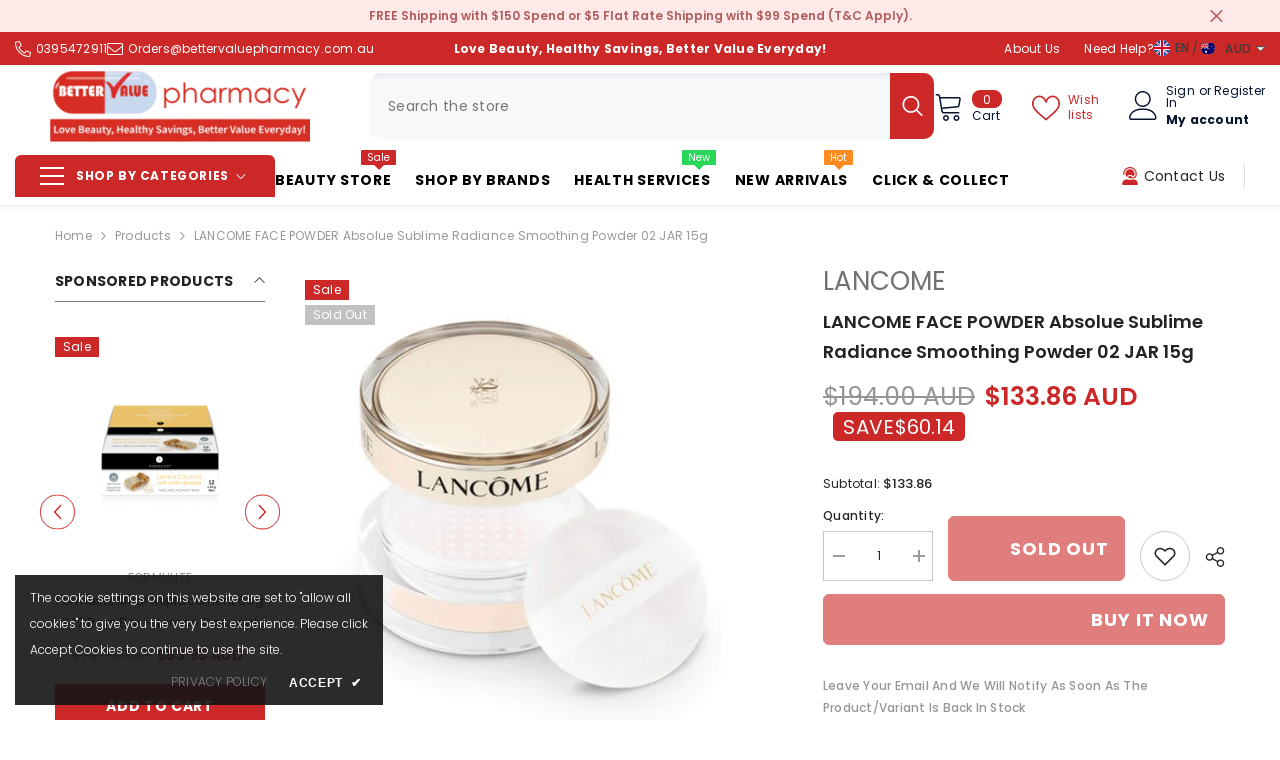

--- FILE ---
content_type: text/html; charset=utf-8
request_url: https://bettervaluepharmacy.com.au/collections?view=livesearch
body_size: 13517
content:
[{"title":"$5 E-Voucher Over $99 Spend","price":"","price2":"","url":"\/collections\/afl-2020","thumb":"\/\/bettervaluepharmacy.com.au\/cdn\/shop\/collections\/12.12-square_small.gif?v=1634237233","id":163787014259,"preferred":"0","published_at":"2020-10-22 23:15:24 +1100","created_at":"","object_type":"collection","sku":"","allinfo":""},{"title":"3M","price":"","price2":"","url":"\/collections\/3m","thumb":"\/\/bettervaluepharmacy.com.au\/cdn\/shop\/collections\/respiratory-protection-banner_small.jpg?v=1617122058","id":161722892403,"preferred":"0","published_at":"2020-06-22 15:14:07 +1000","created_at":"","object_type":"collection","sku":"","allinfo":""},{"title":"A2","price":"","price2":"","url":"\/collections\/a2","thumb":"\/\/bettervaluepharmacy.com.au\/cdn\/shop\/collections\/A2_Logo_small.png?v=1595031961","id":160874332275,"preferred":"0","published_at":"2020-05-26 08:59:31 +1000","created_at":"","object_type":"collection","sku":"","allinfo":""},{"title":"Abbott","price":"","price2":"","url":"\/collections\/abbott","thumb":"\/\/bettervaluepharmacy.com.au\/cdn\/shop\/collections\/1_small.jpg?v=1614179001","id":260396122227,"preferred":"0","published_at":"2021-02-25 02:02:22 +1100","created_at":"","object_type":"collection","sku":"","allinfo":""},{"title":"Absolute Organic","price":"","price2":"","url":"\/collections\/absolute-organic","thumb":"\/\/bettervaluepharmacy.com.au\/cdn\/shop\/collections\/Unknown_small.png?v=1595160986","id":162226634867,"preferred":"0","published_at":"2020-07-19 18:30:05 +1000","created_at":"","object_type":"collection","sku":"","allinfo":""},{"title":"Abundant Natural Health","price":"","price2":"","url":"\/collections\/abundant-natural-health","thumb":"\/\/bettervaluepharmacy.com.au\/cdn\/shop\/collections\/Screenshot_2021-02-15_Ocean_Soothe_Lotion_90mL_small.png?v=1613366256","id":165302796403,"preferred":"0","published_at":"2021-02-15 16:17:26 +1100","created_at":"","object_type":"collection","sku":"","allinfo":""},{"title":"Accu-Chek","price":"","price2":"","url":"\/collections\/accu-chek","thumb":"\/\/bettervaluepharmacy.com.au\/cdn\/shop\/collections\/Screenshot_2021-02-25_Welcome_to_Accu-Chek_Accu-Chek_small.png?v=1614189527","id":260397236339,"preferred":"0","published_at":"2021-02-25 04:57:49 +1100","created_at":"","object_type":"collection","sku":"","allinfo":""},{"title":"Actilax","price":"","price2":"","url":"\/collections\/actilax","thumb":"\/\/bettervaluepharmacy.com.au\/cdn\/shop\/products\/Unknown-1_9f99cdc9-3a28-40e1-bd40-526adb1b67b5_small.jpg?v=1595339535","id":162268971123,"preferred":"0","published_at":"2020-07-22 13:40:13 +1000","created_at":"","object_type":"collection","sku":"","allinfo":""},{"title":"Aerius","price":"","price2":"","url":"\/collections\/aerius","thumb":"\/\/bettervaluepharmacy.com.au\/cdn\/shop\/products\/Screenshot2021-07-17at01-32-53AdvilLiquidCapsules90_small.png?v=1626460525","id":161722957939,"preferred":"0","published_at":"2020-06-22 15:14:07 +1000","created_at":"","object_type":"collection","sku":"","allinfo":""},{"title":"Agarol","price":"","price2":"","url":"\/collections\/agarol","thumb":"\/\/bettervaluepharmacy.com.au\/cdn\/shop\/products\/Screenshot_2021-01-25AgarolVanillaLaxativeLiquid500mL_small.png?v=1611513471","id":165126471795,"preferred":"0","published_at":"2021-01-25 05:39:18 +1100","created_at":"","object_type":"collection","sku":"","allinfo":""},{"title":"Alfamino","price":"","price2":"","url":"\/collections\/alfamino","thumb":"\/\/bettervaluepharmacy.com.au\/cdn\/shop\/collections\/Screenshot_2021-03-31_Our_Brands_Nestle_Health_Science_small.png?v=1617127173","id":162269757555,"preferred":"0","published_at":"2020-07-22 14:12:30 +1000","created_at":"","object_type":"collection","sku":"","allinfo":""},{"title":"Alka Seltzer","price":"","price2":"","url":"\/collections\/alka-seltzer","thumb":"\/\/bettervaluepharmacy.com.au\/cdn\/shop\/products\/3DF_800_9b9a492a-79f6-4211-a282-b3dbbf119336_small.jpg?v=1592173637","id":161723023475,"preferred":"0","published_at":"2020-06-22 15:14:07 +1000","created_at":"","object_type":"collection","sku":"","allinfo":""},{"title":"All products","price":"","price2":"","url":"\/collections\/all-products","thumb":"\/\/bettervaluepharmacy.com.au\/cdn\/shop\/files\/image_69_small.png?v=1751575902","id":162112897139,"preferred":"0","published_at":"2020-07-13 12:10:35 +1000","created_at":"","object_type":"collection","sku":"","allinfo":""},{"title":"All Test","price":"","price2":"","url":"\/collections\/all-test","thumb":"\/\/bettervaluepharmacy.com.au\/cdn\/shop\/collections\/logo11_small.png?v=1646266423","id":265679208563,"preferred":"0","published_at":"2022-03-03 11:13:31 +1100","created_at":"","object_type":"collection","sku":"","allinfo":""},{"title":"Allergy and Hayfever","price":"","price2":"","url":"\/collections\/allergy-and-hayfever","thumb":"\/\/bettervaluepharmacy.com.au\/cdn\/shop\/collections\/shutterstock_113160949_small.jpg?v=1617128088","id":162596094067,"preferred":"0","published_at":"2020-08-10 19:52:57 +1000","created_at":"","object_type":"collection","sku":"","allinfo":""},{"title":"Alpha Lipid","price":"","price2":"","url":"\/collections\/alpha-lipid","thumb":"\/\/bettervaluepharmacy.com.au\/cdn\/shopifycloud\/storefront\/assets\/no-image-100-2a702f30_small.gif","id":261991956595,"preferred":"0","published_at":"2021-10-15 06:53:50 +1100","created_at":"","object_type":"collection","sku":"","allinfo":""},{"title":"Amalfi","price":"","price2":"","url":"\/collections\/amalfi","thumb":"\/\/bettervaluepharmacy.com.au\/cdn\/shop\/collections\/Screenshot_2022-02-18_at_03-27-42_All_Brands_Page_small.png?v=1645129706","id":265252143219,"preferred":"0","published_at":"2022-02-18 07:28:27 +1100","created_at":"","object_type":"collection","sku":"","allinfo":""},{"title":"Amolin","price":"","price2":"","url":"\/collections\/amolin","thumb":"\/\/bettervaluepharmacy.com.au\/cdn\/shop\/products\/3DF_800_d1d9b1e3-cede-4789-9ec1-fa961ffebe0b_small.jpg?v=1592174022","id":161723089011,"preferred":"0","published_at":"2020-06-22 15:14:07 +1000","created_at":"","object_type":"collection","sku":"","allinfo":""},{"title":"Andalou","price":"","price2":"","url":"\/collections\/andalou","thumb":"\/\/bettervaluepharmacy.com.au\/cdn\/shop\/collections\/Screenshot_2020-07-02_Natural_Beauty_Precisely_Andalou_Naturals_AU_small.png?v=1617128440","id":161914060915,"preferred":"0","published_at":"2020-07-02 18:10:33 +1000","created_at":"","object_type":"collection","sku":"","allinfo":""},{"title":"Anthogenol","price":"","price2":"","url":"\/collections\/anthogenol","thumb":"\/\/bettervaluepharmacy.com.au\/cdn\/shop\/collections\/Screenshot_2021-03-31_Anthogenol_small.png?v=1617128542","id":162355544179,"preferred":"0","published_at":"2020-07-28 23:49:47 +1000","created_at":"","object_type":"collection","sku":"","allinfo":""},{"title":"Antipodes","price":"","price2":"","url":"\/collections\/antipodes","thumb":"\/\/bettervaluepharmacy.com.au\/cdn\/shop\/collections\/Screenshot_2020-09-11_Antipodes_Scientific_Green_Beauty_small.png?v=1599799920","id":163063562355,"preferred":"0","published_at":"2020-09-11 14:52:01 +1000","created_at":"","object_type":"collection","sku":"","allinfo":""},{"title":"Antipodes GWP","price":"","price2":"","url":"\/collections\/antipodes-gwp","thumb":"\/\/bettervaluepharmacy.com.au\/cdn\/shop\/products\/F2D_800_c4ab79b6-bfec-45c5-98e3-ada48a04785c_small.jpg?v=1748721403","id":276789919859,"preferred":"0","published_at":"2022-10-12 17:47:42 +1100","created_at":"","object_type":"collection","sku":"","allinfo":""},{"title":"Anusol","price":"","price2":"","url":"\/collections\/anusol","thumb":"\/\/bettervaluepharmacy.com.au\/cdn\/shop\/collections\/anusol_small.jpg?v=1614178879","id":260396089459,"preferred":"0","published_at":"2021-02-25 02:00:25 +1100","created_at":"","object_type":"collection","sku":"","allinfo":""},{"title":"APCLAB Australia","price":"","price2":"","url":"\/collections\/apclab-australia","thumb":"\/\/bettervaluepharmacy.com.au\/cdn\/shop\/products\/Screenshot_2020-09-08APCLAB28_15ml28_small.png?v=1599545831","id":163023782003,"preferred":"0","published_at":"2020-09-08 16:21:25 +1000","created_at":"","object_type":"collection","sku":"","allinfo":""},{"title":"Aptamil","price":"","price2":"","url":"\/collections\/aptamil","thumb":"\/\/bettervaluepharmacy.com.au\/cdn\/shop\/collections\/aptamil-logo-1_small.png?v=1595141058","id":162108801139,"preferred":"0","published_at":"2020-07-12 22:37:19 +1000","created_at":"","object_type":"collection","sku":"","allinfo":""},{"title":"Aqium GWP","price":"","price2":"","url":"\/collections\/aqium-gwp","thumb":"\/\/bettervaluepharmacy.com.au\/cdn\/shop\/products\/Screenshot_2020-08-13AqiumAntibacterialHandSanitiser1L_small.png?v=1597258954","id":279041605747,"preferred":"0","published_at":"2023-05-01 03:56:43 +1000","created_at":"","object_type":"collection","sku":"","allinfo":""},{"title":"Aquasun","price":"","price2":"","url":"\/collections\/aquasun","thumb":"\/\/bettervaluepharmacy.com.au\/cdn\/shopifycloud\/storefront\/assets\/no-image-100-2a702f30_small.gif","id":260667932787,"preferred":"0","published_at":"2021-04-06 05:12:47 +1000","created_at":"","object_type":"collection","sku":"","allinfo":""},{"title":"Arravite","price":"","price2":"","url":"\/collections\/arravite","thumb":"\/\/bettervaluepharmacy.com.au\/cdn\/shop\/collections\/Screenshot_2020-09-14_Arravite_1_small.png?v=1600054579","id":163085647987,"preferred":"0","published_at":"2020-09-14 13:36:19 +1000","created_at":"","object_type":"collection","sku":"","allinfo":""},{"title":"Aspro","price":"","price2":"","url":"\/collections\/aspro","thumb":"\/\/bettervaluepharmacy.com.au\/cdn\/shop\/collections\/image-asset_small.png?v=1617130300","id":161723154547,"preferred":"0","published_at":"2020-06-22 15:14:07 +1000","created_at":"","object_type":"collection","sku":"","allinfo":""},{"title":"Assured","price":"","price2":"","url":"\/collections\/assured","thumb":"\/\/bettervaluepharmacy.com.au\/cdn\/shop\/products\/Screenshot_2020-08-25GelR_aTayKhoDi_tKhu_nAssuredHandSanitizer_237mL_small.png?v=1598317685","id":162814165107,"preferred":"0","published_at":"2020-08-25 11:11:14 +1000","created_at":"","object_type":"collection","sku":"","allinfo":""},{"title":"Asta Supreme","price":"","price2":"","url":"\/collections\/asta-supreme","thumb":"\/\/bettervaluepharmacy.com.au\/cdn\/shop\/collections\/Screenshot_2020-10-09_All_products_small.png?v=1602224279","id":163591815283,"preferred":"0","published_at":"2020-10-09 17:18:00 +1100","created_at":"","object_type":"collection","sku":"","allinfo":""},{"title":"Astrum","price":"","price2":"","url":"\/collections\/astrum","thumb":"\/\/bettervaluepharmacy.com.au\/cdn\/shop\/collections\/Screenshot_2020-07-30_Astrum_Infrared_Thermometer_2_small.png?v=1596096427","id":162381430899,"preferred":"0","published_at":"2020-07-30 18:07:08 +1000","created_at":"","object_type":"collection","sku":"","allinfo":""},{"title":"Atkins","price":"","price2":"","url":"\/collections\/atkins","thumb":"\/\/bettervaluepharmacy.com.au\/cdn\/shop\/collections\/Atkins-logo-2020-website-222x222_small.png?v=1610567519","id":165046845555,"preferred":"0","published_at":"2021-01-14 06:52:00 +1100","created_at":"","object_type":"collection","sku":"","allinfo":""},{"title":"Australian By Nature","price":"","price2":"","url":"\/collections\/australian-by-nature","thumb":"\/\/bettervaluepharmacy.com.au\/cdn\/shop\/collections\/Screenshot_2021-10-04_at_02-57-26_-_Australian_by_Nature_-_The_Best_That_Nature_Can_Supply_small.png?v=1633291095","id":261763465331,"preferred":"0","published_at":"2021-10-04 06:58:16 +1100","created_at":"","object_type":"collection","sku":"","allinfo":""},{"title":"Australian Queen Bee Line","price":"","price2":"","url":"\/collections\/australian-queen-bee-line","thumb":"\/\/bettervaluepharmacy.com.au\/cdn\/shop\/collections\/logo-for-new-labels-002-copy-page-001-1_3_small.jpg?v=1612930064","id":165272060019,"preferred":"0","published_at":"2021-02-10 15:07:16 +1100","created_at":"","object_type":"collection","sku":"","allinfo":""},{"title":"Autili","price":"","price2":"","url":"\/collections\/autili","thumb":"\/\/bettervaluepharmacy.com.au\/cdn\/shop\/collections\/ezgif.com-webp-to-png_14_small.png?v=1600047999","id":162407383155,"preferred":"0","published_at":"2020-08-02 18:38:05 +1000","created_at":"","object_type":"collection","sku":"","allinfo":""},{"title":"Aveeno","price":"","price2":"","url":"\/collections\/aveeno","thumb":"\/\/bettervaluepharmacy.com.au\/cdn\/shop\/collections\/logo_82c6193e-c2f7-4c8c-9c4c-9d0d6a4043ba_small.png?v=1609976803","id":164984815731,"preferred":"0","published_at":"2021-01-07 10:46:27 +1100","created_at":"","object_type":"collection","sku":"","allinfo":""},{"title":"Avene","price":"","price2":"","url":"\/collections\/avene","thumb":"\/\/bettervaluepharmacy.com.au\/cdn\/shop\/collections\/Screenshot_2021-09-01_at_13-53-32_Eau_Thermale_Avene_small.png?v=1630479356","id":261580226675,"preferred":"0","published_at":"2021-09-01 16:55:57 +1000","created_at":"","object_type":"collection","sku":"","allinfo":""},{"title":"Avent","price":"","price2":"","url":"\/collections\/avent","thumb":"\/\/bettervaluepharmacy.com.au\/cdn\/shop\/collections\/index_small.jpg?v=1595535078","id":162304557171,"preferred":"0","published_at":"2020-07-24 06:11:19 +1000","created_at":"","object_type":"collection","sku":"","allinfo":""},{"title":"Azzaro","price":"","price2":"","url":"\/collections\/azzaro","thumb":"\/\/bettervaluepharmacy.com.au\/cdn\/shop\/collections\/Logo_Azzaro_small.png?v=1613677625","id":165332287603,"preferred":"0","published_at":"2021-02-19 06:46:42 +1100","created_at":"","object_type":"collection","sku":"","allinfo":""},{"title":"B.Box","price":"","price2":"","url":"\/collections\/b-box","thumb":"\/\/bettervaluepharmacy.com.au\/cdn\/shop\/collections\/Screenshot_2020-09-17_b_box_for_kids_we_ve_got_you_covered_small.png?v=1600282288","id":163114614899,"preferred":"0","published_at":"2020-09-17 04:51:30 +1000","created_at":"","object_type":"collection","sku":"","allinfo":""},{"title":"Baby Care","price":"","price2":"","url":"\/collections\/baby-care","thumb":"\/\/bettervaluepharmacy.com.au\/cdn\/shop\/products\/Screenshot_2020-08-13EgoQVBabyMoisturisingCream500g_small.png?v=1597287475","id":161798160499,"preferred":"0","published_at":"2020-06-26 15:23:59 +1000","created_at":"","object_type":"collection","sku":"","allinfo":""},{"title":"Baby Food","price":"","price2":"","url":"\/collections\/baby-food","thumb":"\/\/bettervaluepharmacy.com.au\/cdn\/shop\/collections\/Screenshot_2020-07-19_baby_food_image_banner_-_Google_Search_small.png?v=1595160839","id":161797996659,"preferred":"0","published_at":"2020-06-26 15:12:52 +1000","created_at":"","object_type":"collection","sku":"","allinfo":""},{"title":"Baby Formula","price":"","price2":"","url":"\/collections\/baby-formula","thumb":"\/\/bettervaluepharmacy.com.au\/cdn\/shop\/collections\/unnamed_8_small.jpg?v=1595160312","id":160869417075,"preferred":"0","published_at":"2020-05-26 07:19:38 +1000","created_at":"","object_type":"collection","sku":"","allinfo":""},{"title":"BabyBonanza","price":"","price2":"","url":"\/collections\/babybonanza","thumb":"\/\/bettervaluepharmacy.com.au\/cdn\/shop\/collections\/Screenshot_2022-09-02_at_15-42-07_Bonanza_2022_4_Spot_v5_lr_-_Bonanza_2022_4_Spot_v5_lr.pdf_small.png?v=1662108778","id":275716079731,"preferred":"0","published_at":"2022-09-02 18:52:58 +1000","created_at":"","object_type":"collection","sku":"","allinfo":""},{"title":"Banana Boat","price":"","price2":"","url":"\/collections\/banana-boat","thumb":"\/\/bettervaluepharmacy.com.au\/cdn\/shop\/collections\/logo_e4e29fff-8195-4c42-997c-03cd50422924_small.png?v=1726762858","id":295586824307,"preferred":"0","published_at":"2024-09-20 02:20:58 +1000","created_at":"","object_type":"collection","sku":"","allinfo":""},{"title":"Band-Aid","price":"","price2":"","url":"\/collections\/band-aid","thumb":"\/\/bettervaluepharmacy.com.au\/cdn\/shop\/collections\/band-aid-logo-new-large_small.jpg?v=1611918495","id":165165498483,"preferred":"0","published_at":"2021-01-29 22:08:15 +1100","created_at":"","object_type":"collection","sku":"","allinfo":""},{"title":"Banlice","price":"","price2":"","url":"\/collections\/banlice","thumb":"\/\/bettervaluepharmacy.com.au\/cdn\/shop\/products\/Screenshot_2021-01-29BanliceMousse200g_small.png?v=1611875803","id":165165531251,"preferred":"0","published_at":"2021-01-29 22:13:23 +1100","created_at":"","object_type":"collection","sku":"","allinfo":""},{"title":"Beare","price":"","price2":"","url":"\/collections\/beare","thumb":"\/\/bettervaluepharmacy.com.au\/cdn\/shopifycloud\/storefront\/assets\/no-image-100-2a702f30_small.gif","id":165032886387,"preferred":"0","published_at":"2021-01-12 06:48:24 +1100","created_at":"","object_type":"collection","sku":"","allinfo":""},{"title":"Beauty","price":"","price2":"","url":"\/collections\/beauty","thumb":"\/\/bettervaluepharmacy.com.au\/cdn\/shop\/collections\/beauty-vitamins-are-big-business-but-do-they-work-alt-722x406_small.jpg?v=1617133186","id":165358207091,"preferred":"0","published_at":"2021-02-24 09:31:25 +1100","created_at":"","object_type":"collection","sku":"","allinfo":""},{"title":"Beggi","price":"","price2":"","url":"\/collections\/beggi","thumb":"\/\/bettervaluepharmacy.com.au\/cdn\/shopifycloud\/storefront\/assets\/no-image-100-2a702f30_small.gif","id":164279484531,"preferred":"0","published_at":"2020-11-14 21:48:09 +1100","created_at":"","object_type":"collection","sku":"","allinfo":""},{"title":"Bellamy","price":"","price2":"","url":"\/collections\/bellamy","thumb":"\/\/bettervaluepharmacy.com.au\/cdn\/shop\/collections\/HOMEPAGE_HEROS_09_Mobile_400KB_small.jpg?v=1595032141","id":160874365043,"preferred":"0","published_at":"2020-05-26 08:59:31 +1000","created_at":"","object_type":"collection","sku":"","allinfo":""},{"title":"Belmarama by Max Biocare","price":"","price2":"","url":"\/collections\/belmarama-by-max-biocare","thumb":"\/\/bettervaluepharmacy.com.au\/cdn\/shop\/collections\/Screenshot_2020-10-08_Belmarama_a_division_of_Max_Biocare_1_small.png?v=1602127907","id":163522936947,"preferred":"0","published_at":"2020-10-08 14:31:48 +1100","created_at":"","object_type":"collection","sku":"","allinfo":""},{"title":"Benadryl","price":"","price2":"","url":"\/collections\/benadryl","thumb":"\/\/bettervaluepharmacy.com.au\/cdn\/shop\/products\/Screenshot_2021-01-29BenadrylPEChestyCoughNasalCongestionNon-DrowsyBerryFlavour200mL_small.png?v=1750313605","id":165165564019,"preferred":"0","published_at":"2021-01-29 22:14:25 +1100","created_at":"","object_type":"collection","sku":"","allinfo":""},{"title":"Benzac","price":"","price2":"","url":"\/collections\/benzac","thumb":"\/\/bettervaluepharmacy.com.au\/cdn\/shop\/collections\/Screenshot_2021-03-31_How_Does_Benzac_Work_Benzac_small.png?v=1617133625","id":162639249523,"preferred":"0","published_at":"2020-08-12 14:23:37 +1000","created_at":"","object_type":"collection","sku":"","allinfo":""},{"title":"Bepanthen","price":"","price2":"","url":"\/collections\/bepanthen","thumb":"\/\/bettervaluepharmacy.com.au\/cdn\/shop\/collections\/061709_28062019_314_C19_Banner_Bephanten_UK_small.jpg?v=1617133778","id":161723285619,"preferred":"0","published_at":"2020-06-22 15:14:07 +1000","created_at":"","object_type":"collection","sku":"","allinfo":""},{"title":"Berocca","price":"","price2":"","url":"\/collections\/berocca","thumb":"\/\/bettervaluepharmacy.com.au\/cdn\/shop\/collections\/1_BAYBER0078_Homebanner_Fizzymelts_small.jpg?v=1595160448","id":161723383923,"preferred":"0","published_at":"2020-06-22 15:14:07 +1000","created_at":"","object_type":"collection","sku":"","allinfo":""},{"title":"Berrcom","price":"","price2":"","url":"\/collections\/berrcom","thumb":"\/\/bettervaluepharmacy.com.au\/cdn\/shopifycloud\/storefront\/assets\/no-image-100-2a702f30_small.gif","id":161723416691,"preferred":"0","published_at":"2020-06-22 15:14:07 +1000","created_at":"","object_type":"collection","sku":"","allinfo":""},{"title":"BG Promote","price":"","price2":"","url":"\/collections\/bg-promote","thumb":"\/\/bettervaluepharmacy.com.au\/cdn\/shop\/products\/9323503027772_small.png?v=1753994011","id":261284724851,"preferred":"0","published_at":"2021-07-26 12:09:12 +1000","created_at":"","object_type":"collection","sku":"","allinfo":""},{"title":"Bio E","price":"","price2":"","url":"\/collections\/bio-e","thumb":"\/\/bettervaluepharmacy.com.au\/cdn\/shop\/collections\/Bio-E_About-us_small.jpg?v=1617134016","id":161723449459,"preferred":"0","published_at":"2020-06-22 15:14:07 +1000","created_at":"","object_type":"collection","sku":"","allinfo":""},{"title":"Bio Oil","price":"","price2":"","url":"\/collections\/bio-oil","thumb":"\/\/bettervaluepharmacy.com.au\/cdn\/shop\/collections\/Screen_Shot_2020-07-22_at_2.11.11_pm_small.png?v=1617134444","id":162269724787,"preferred":"0","published_at":"2020-07-22 14:11:40 +1000","created_at":"","object_type":"collection","sku":"","allinfo":""},{"title":"Bioceuticals","price":"","price2":"","url":"\/collections\/bioceuticals","thumb":"\/\/bettervaluepharmacy.com.au\/cdn\/shop\/collections\/slide2_1e94eed0-e26f-46db-8a66-9037ed5da457_small.jpg?v=1610526221","id":161723514995,"preferred":"0","published_at":"2021-01-13 19:30:41 +1100","created_at":"","object_type":"collection","sku":"","allinfo":""},{"title":"Bioderma","price":"","price2":"","url":"\/collections\/bioderma","thumb":"\/\/bettervaluepharmacy.com.au\/cdn\/shop\/products\/698571_xlarge_1_small.jpg?v=1748540830","id":162427338867,"preferred":"0","published_at":"2020-08-04 12:02:35 +1000","created_at":"","object_type":"collection","sku":"","allinfo":""},{"title":"Bioglan","price":"","price2":"","url":"\/collections\/bioglan","thumb":"\/\/bettervaluepharmacy.com.au\/cdn\/shop\/collections\/pmc-bioglan-banner_0_small.jpg?v=1595031949","id":161433092211,"preferred":"0","published_at":"2020-06-11 03:27:40 +1000","created_at":"","object_type":"collection","sku":"","allinfo":""},{"title":"Bioglan Promote","price":"","price2":"","url":"\/collections\/bioglan-promote","thumb":"\/\/bettervaluepharmacy.com.au\/cdn\/shop\/products\/9323503027772_small.png?v=1753994011","id":262369706099,"preferred":"0","published_at":"2021-11-03 11:24:06 +1100","created_at":"","object_type":"collection","sku":"","allinfo":""},{"title":"Bioisland","price":"","price2":"","url":"\/collections\/bioisland","thumb":"\/\/bettervaluepharmacy.com.au\/cdn\/shop\/collections\/Bio_Island_logo_small.png?v=1595031523","id":161954857075,"preferred":"0","published_at":"2020-07-17 17:39:33 +1000","created_at":"","object_type":"collection","sku":"","allinfo":""},{"title":"Biostime","price":"","price2":"","url":"\/collections\/biostime","thumb":"\/\/bettervaluepharmacy.com.au\/cdn\/shop\/collections\/Screenshot_2021-02-15_Biostime_SN-2_BIO_PLUS_Ultra_Goat_Infant_Formula_Stage_1_small.png?v=1613398101","id":165304270963,"preferred":"0","published_at":"2021-02-16 01:08:03 +1100","created_at":"","object_type":"collection","sku":"","allinfo":""},{"title":"Black Friday Luxury Cosmetic Gift Set","price":"","price2":"","url":"\/collections\/black-friday-luxury-cosmetic-gift-set","thumb":"\/\/bettervaluepharmacy.com.au\/cdn\/shop\/collections\/Black-Friday-Lux-Gift-Set-2022_small.gif?v=1669086565","id":277440430195,"preferred":"0","published_at":"2022-11-22 14:09:03 +1100","created_at":"","object_type":"collection","sku":"","allinfo":""},{"title":"Blackmores","price":"","price2":"","url":"\/collections\/blackmores","thumb":"\/\/bettervaluepharmacy.com.au\/cdn\/shop\/collections\/Blackmores_02_small.jpg?v=1595141926","id":160874561651,"preferred":"0","published_at":"2020-05-26 08:59:31 +1000","created_at":"","object_type":"collection","sku":"","allinfo":""},{"title":"Blackmores Professional","price":"","price2":"","url":"\/collections\/blackmores-professional","thumb":"\/\/bettervaluepharmacy.com.au\/cdn\/shop\/collections\/BLACKMORES_PROFESSIONAL_LOGO-500x500_small.png?v=1619561715","id":260809326707,"preferred":"0","published_at":"2021-04-28 08:14:14 +1000","created_at":"","object_type":"collection","sku":"","allinfo":""},{"title":"Blistex","price":"","price2":"","url":"\/collections\/blistex","thumb":"\/\/bettervaluepharmacy.com.au\/cdn\/shop\/collections\/logo_da805f83-977e-46dc-824d-e5e5f61bc4ba_small.png?v=1646262395","id":265678291059,"preferred":"0","published_at":"2022-03-03 10:06:35 +1100","created_at":"","object_type":"collection","sku":"","allinfo":""},{"title":"Blood Pressure Monitors","price":"","price2":"","url":"\/collections\/blood-pressure-monitors","thumb":"\/\/bettervaluepharmacy.com.au\/cdn\/shop\/products\/Screenshot2022-02-16at19-39-42OmronHEM7361TBloodPressureAFIBMonitorBluetooth_small.png?v=1645015232","id":162691416179,"preferred":"0","published_at":"2020-08-14 15:50:54 +1000","created_at":"","object_type":"collection","sku":"","allinfo":""},{"title":"Blossom Manuka Honey","price":"","price2":"","url":"\/collections\/blossom-manuka-honey","thumb":"\/\/bettervaluepharmacy.com.au\/cdn\/shop\/files\/648081__03311_small.jpg?v=1725534908","id":295132495987,"preferred":"0","published_at":"2024-09-06 00:05:33 +1000","created_at":"","object_type":"collection","sku":"","allinfo":""},{"title":"Blue Jacar","price":"","price2":"","url":"\/collections\/blue-jacar","thumb":"\/\/bettervaluepharmacy.com.au\/cdn\/shopifycloud\/storefront\/assets\/no-image-100-2a702f30_small.gif","id":162069119091,"preferred":"0","published_at":"2020-07-10 16:55:09 +1000","created_at":"","object_type":"collection","sku":"","allinfo":""},{"title":"BodiSure","price":"","price2":"","url":"\/collections\/bodisure","thumb":"\/\/bettervaluepharmacy.com.au\/cdn\/shop\/collections\/Screenshot_2020-09-06_2DB_800_jpg_JPEG_Image_800_x_800_pixels_small.png?v=1602412910","id":162336538739,"preferred":"0","published_at":"2020-10-11 21:41:35 +1100","created_at":"","object_type":"collection","sku":"","allinfo":""},{"title":"Body Essential","price":"","price2":"","url":"\/collections\/body-essential","thumb":"\/\/bettervaluepharmacy.com.au\/cdn\/shop\/products\/silicea_iron_sachets_1801_small.png?v=1595140273","id":162357706867,"preferred":"0","published_at":"2020-07-29 02:02:35 +1000","created_at":"","object_type":"collection","sku":"","allinfo":""},{"title":"Bondi Sands","price":"","price2":"","url":"\/collections\/bondi-sands","thumb":"\/\/bettervaluepharmacy.com.au\/cdn\/shop\/collections\/Screenshot_2022-11-18_at_04-11-47_Bondi-Sands_Logo_484x483px_2000x.png_WEBP_Image_484_x_483_pixels_small.png?v=1668719703","id":277408415859,"preferred":"0","published_at":"2022-11-18 08:14:47 +1100","created_at":"","object_type":"collection","sku":"","allinfo":""},{"title":"Bone \u0026 Joints Health","price":"","price2":"","url":"\/collections\/bone-joints-health","thumb":"\/\/bettervaluepharmacy.com.au\/cdn\/shop\/collections\/Screenshot_2020-07-19_Bone_Joints_Health_image_banner_-_Google_Search_small.png?v=1595159991","id":161777582195,"preferred":"0","published_at":"2020-06-25 13:29:55 +1000","created_at":"","object_type":"collection","sku":"","allinfo":""},{"title":"BOOST LAB","price":"","price2":"","url":"\/collections\/boost-lab","thumb":"\/\/bettervaluepharmacy.com.au\/cdn\/shop\/collections\/Screenshot_2022-03-31_at_09-33-37_Products_BOOST_LAB_small.png?v=1648694142","id":266777624691,"preferred":"0","published_at":"2022-03-31 13:35:42 +1100","created_at":"","object_type":"collection","sku":"","allinfo":""},{"title":"Brauer","price":"","price2":"","url":"\/collections\/brauer","thumb":"\/\/bettervaluepharmacy.com.au\/cdn\/shop\/collections\/ezgif.com-webp-to-jpg_5_small.jpg?v=1592805653","id":161723646067,"preferred":"0","published_at":"2020-06-22 15:14:07 +1000","created_at":"","object_type":"collection","sku":"","allinfo":""},{"title":"Braun","price":"","price2":"","url":"\/collections\/braun","thumb":"\/\/bettervaluepharmacy.com.au\/cdn\/shop\/files\/BraunThermoScan7_EarThermometer-1_small.jpg?v=1756658688","id":165021679731,"preferred":"0","published_at":"2021-01-11 02:45:56 +1100","created_at":"","object_type":"collection","sku":"","allinfo":""},{"title":"Breath Pearl","price":"","price2":"","url":"\/collections\/breath-pearl","thumb":"\/\/bettervaluepharmacy.com.au\/cdn\/shop\/products\/Screenshot2022-08-22at02-24-15BreathPearlsNaturalCapsules150_small.png?v=1661109867","id":162355740787,"preferred":"0","published_at":"2020-07-28 23:59:04 +1000","created_at":"","object_type":"collection","sku":"","allinfo":""},{"title":"Brut","price":"","price2":"","url":"\/collections\/brut","thumb":"\/\/bettervaluepharmacy.com.au\/cdn\/shop\/products\/93503037-copy_small.png?v=1645296543","id":260669374579,"preferred":"0","published_at":"2021-04-06 11:29:14 +1000","created_at":"","object_type":"collection","sku":"","allinfo":""},{"title":"BTNature","price":"","price2":"","url":"\/collections\/btnature","thumb":"\/\/bettervaluepharmacy.com.au\/cdn\/shop\/products\/bdf9d49c00590625_small.png?v=1679672633","id":265204433011,"preferred":"0","published_at":"2022-02-16 15:20:40 +1100","created_at":"","object_type":"collection","sku":"","allinfo":""},{"title":"Bubba Bump","price":"","price2":"","url":"\/collections\/bubba-bump","thumb":"\/\/bettervaluepharmacy.com.au\/cdn\/shop\/products\/BUBBABUMPNEW14_1024x1024_ade59565-1a32-42aa-b30e-a6917a559beb_small.jpg?v=1665576744","id":276799586419,"preferred":"0","published_at":"2022-10-12 23:00:13 +1100","created_at":"","object_type":"collection","sku":"","allinfo":""},{"title":"Bubs","price":"","price2":"","url":"\/collections\/bubs","thumb":"\/\/bettervaluepharmacy.com.au\/cdn\/shop\/collections\/Capture_5dbe9160-4acd-45e3-a920-d87e66b6b656_small.png?v=1595161275","id":160874627187,"preferred":"0","published_at":"2020-05-26 08:59:31 +1000","created_at":"","object_type":"collection","sku":"","allinfo":""},{"title":"Bunjie","price":"","price2":"","url":"\/collections\/bunjie","thumb":"\/\/bettervaluepharmacy.com.au\/cdn\/shop\/collections\/Screenshot_2020-08-23_Bunjie_-_For_Happy_Little_Skin_1_small.png?v=1598127881","id":162790506611,"preferred":"0","published_at":"2020-08-23 06:24:42 +1000","created_at":"","object_type":"collection","sku":"","allinfo":""},{"title":"Burberry","price":"","price2":"","url":"\/collections\/burberry","thumb":"\/\/bettervaluepharmacy.com.au\/cdn\/shop\/collections\/images_small.png?v=1617134777","id":260634935411,"preferred":"0","published_at":"2021-03-31 07:06:06 +1100","created_at":"","object_type":"collection","sku":"","allinfo":""},{"title":"Cabot Health","price":"","price2":"","url":"\/collections\/cabot-health","thumb":"\/\/bettervaluepharmacy.com.au\/cdn\/shop\/collections\/Screenshot_2020-09-11_Breast_Health_60_Caps_-_Cabot_Health_small.png?v=1599800176","id":163063627891,"preferred":"0","published_at":"2020-09-11 14:56:17 +1000","created_at":"","object_type":"collection","sku":"","allinfo":""},{"title":"Cacharel","price":"","price2":"","url":"\/collections\/cacharel","thumb":"\/\/bettervaluepharmacy.com.au\/cdn\/shop\/collections\/Cacharel-Logo_small.png?v=1613677512","id":165332222067,"preferred":"0","published_at":"2021-02-19 06:44:22 +1100","created_at":"","object_type":"collection","sku":"","allinfo":""},{"title":"Caltrate","price":"","price2":"","url":"\/collections\/caltrate","thumb":"\/\/bettervaluepharmacy.com.au\/cdn\/shop\/collections\/Screenshot_2021-07-03_at_02-06-34_Home_small.png?v=1625252938","id":261170888819,"preferred":"0","published_at":"2021-07-03 05:07:35 +1000","created_at":"","object_type":"collection","sku":"","allinfo":""},{"title":"Cancer Council","price":"","price2":"","url":"\/collections\/cancer-council","thumb":"\/\/bettervaluepharmacy.com.au\/cdn\/shop\/collections\/Screenshot_2020-09-11_Face_Day_Wear_Zinc_Moisturiser_SPF50_50mL_Cancer_Council_Shop_small.png?v=1599803363","id":163064053875,"preferred":"0","published_at":"2020-09-11 15:49:25 +1000","created_at":"","object_type":"collection","sku":"","allinfo":""},{"title":"Canesten","price":"","price2":"","url":"\/collections\/canesten","thumb":"\/\/bettervaluepharmacy.com.au\/cdn\/shop\/collections\/canesten_logo_small.jpg?v=1595161471","id":161723678835,"preferred":"0","published_at":"2020-06-22 15:14:07 +1000","created_at":"","object_type":"collection","sku":"","allinfo":""},{"title":"Capela","price":"","price2":"","url":"\/collections\/capela","thumb":"\/\/bettervaluepharmacy.com.au\/cdn\/shop\/collections\/Screenshot_2020-09-17_EWE_Capela_450g_3_-_LINKC_small.png?v=1600341339","id":163151446131,"preferred":"0","published_at":"2020-09-17 21:15:40 +1000","created_at":"","object_type":"collection","sku":"","allinfo":""},{"title":"Carefree","price":"","price2":"","url":"\/collections\/carefree","thumb":"\/\/bettervaluepharmacy.com.au\/cdn\/shop\/collections\/logo_ea28cc33-235e-490d-b863-deed057325fc_small.png?v=1612132613","id":165192073331,"preferred":"0","published_at":"2021-02-01 09:36:23 +1100","created_at":"","object_type":"collection","sku":"","allinfo":""},{"title":"Careline","price":"","price2":"","url":"\/collections\/careline","thumb":"\/\/bettervaluepharmacy.com.au\/cdn\/shop\/collections\/Careline_logo_small.jpg?v=1595159420","id":162069217395,"preferred":"0","published_at":"2020-07-10 16:58:23 +1000","created_at":"","object_type":"collection","sku":"","allinfo":""},{"title":"Caruso","price":"","price2":"","url":"\/collections\/caruso","thumb":"\/\/bettervaluepharmacy.com.au\/cdn\/shop\/collections\/second-section-bg_small.jpg?v=1595161422","id":161723777139,"preferred":"0","published_at":"2020-06-22 15:14:07 +1000","created_at":"","object_type":"collection","sku":"","allinfo":""},{"title":"Celebrity Slim","price":"","price2":"","url":"\/collections\/celebrity-slim","thumb":"\/\/bettervaluepharmacy.com.au\/cdn\/shop\/collections\/HZCgAtkO_400x400_75bdfd82-d422-4975-8f40-c163f40cc57e_small.jpg?v=1605243494","id":164273389683,"preferred":"0","published_at":"2020-11-13 15:58:15 +1100","created_at":"","object_type":"collection","sku":"","allinfo":""},{"title":"Cemoy","price":"","price2":"","url":"\/collections\/cemoy","thumb":"\/\/bettervaluepharmacy.com.au\/cdn\/shop\/collections\/0_small.jpg?v=1595446444","id":160874659955,"preferred":"0","published_at":"2020-07-23 05:33:59 +1000","created_at":"","object_type":"collection","sku":"","allinfo":""},{"title":"Cenovis","price":"","price2":"","url":"\/collections\/cenovis-1","thumb":"\/\/bettervaluepharmacy.com.au\/cdn\/shop\/collections\/Screenshot_2021-07-30_at_08-16-07_Vitamin_Tablets_Supplements_for_the_Family_-_Cenovis_Australia_small.png?v=1627607897","id":261311266931,"preferred":"0","published_at":"2021-07-30 11:18:01 +1000","created_at":"","object_type":"collection","sku":"","allinfo":""},{"title":"Centrum","price":"","price2":"","url":"\/collections\/centrum","thumb":"\/\/bettervaluepharmacy.com.au\/cdn\/shop\/collections\/Screenshot_2020-07-22_centrum_multivitamins_logo_png_PNG_Image_350_x_75_pixels_small.png?v=1595361796","id":162265038963,"preferred":"0","published_at":"2020-07-22 06:03:16 +1000","created_at":"","object_type":"collection","sku":"","allinfo":""},{"title":"Cepacol","price":"","price2":"","url":"\/collections\/cepacol","thumb":"\/\/bettervaluepharmacy.com.au\/cdn\/shop\/products\/2DF_800_64f49c43-fcfb-4c0c-9f67-f2a1cb8b4a33_small.jpg?v=1592691020","id":161735737459,"preferred":"0","published_at":"2020-06-23 10:08:07 +1000","created_at":"","object_type":"collection","sku":"","allinfo":""},{"title":"Cetaphil","price":"","price2":"","url":"\/collections\/cetaphil","thumb":"\/\/bettervaluepharmacy.com.au\/cdn\/shop\/collections\/thumbnail_image002_small.jpg?v=1597212314","id":162640527475,"preferred":"0","published_at":"2020-08-12 16:03:40 +1000","created_at":"","object_type":"collection","sku":"","allinfo":""},{"title":"Cetaphil Baby","price":"","price2":"","url":"\/collections\/cetaphil-baby","thumb":"\/\/bettervaluepharmacy.com.au\/cdn\/shop\/files\/Screenshot2025-03-27at15-37-12BuyCetaphilBabyGentleWashandShampoo400mlOnlineatChemistWarehouse_small.png?v=1743064642","id":302940389491,"preferred":"0","published_at":"2025-04-24 19:02:20 +1000","created_at":"","object_type":"collection","sku":"","allinfo":""},{"title":"Cetaphil Promote","price":"","price2":"","url":"\/collections\/cetaphil-promote","thumb":"\/\/bettervaluepharmacy.com.au\/cdn\/shop\/files\/Screenshot2025-03-27at15-22-01BuyCetaphilMoisturisingCream550gOnlineatChemistWarehouse_small.png?v=1743063731","id":308456358003,"preferred":"0","published_at":"2025-09-25 19:16:36 +1000","created_at":"","object_type":"collection","sku":"","allinfo":""},{"title":"Chantelle Sydney","price":"","price2":"","url":"\/collections\/chantelle-sydney","thumb":"\/\/bettervaluepharmacy.com.au\/cdn\/shop\/collections\/1517287707_small.png?v=1599195013","id":162967748723,"preferred":"0","published_at":"2020-09-04 14:50:13 +1000","created_at":"","object_type":"collection","sku":"","allinfo":""},{"title":"Cheri","price":"","price2":"","url":"\/collections\/cheri","thumb":"\/\/bettervaluepharmacy.com.au\/cdn\/shop\/collections\/Cheri_Grey_600x150_icon-oq89n6s4snsr06hd29g9wos8fiaukmrtu3kqe1bwz4_small.png?v=1619219785","id":260788355187,"preferred":"0","published_at":"2021-04-24 09:16:10 +1000","created_at":"","object_type":"collection","sku":"","allinfo":""},{"title":"Children Health","price":"","price2":"","url":"\/collections\/children-health","thumb":"\/\/bettervaluepharmacy.com.au\/cdn\/shop\/collections\/Screenshot_2020-07-19_children_health_image_banner_-_Google_Search_small.png?v=1595159684","id":161781121139,"preferred":"0","published_at":"2020-06-25 19:25:51 +1000","created_at":"","object_type":"collection","sku":"","allinfo":""},{"title":"Children Medicine","price":"","price2":"","url":"\/collections\/children-medicine","thumb":"\/\/bettervaluepharmacy.com.au\/cdn\/shopifycloud\/storefront\/assets\/no-image-100-2a702f30_small.gif","id":162690596979,"preferred":"0","published_at":"2020-08-14 14:36:02 +1000","created_at":"","object_type":"collection","sku":"","allinfo":""},{"title":"Chloe","price":"","price2":"","url":"\/collections\/chloe","thumb":"\/\/bettervaluepharmacy.com.au\/cdn\/shop\/products\/Screenshot2023-03-27at03-21-13EaudeParfumforher_9f8c46fc-d6f1-44f7-baa3-d7478177fed3_small.png?v=1749830820","id":164946509939,"preferred":"0","published_at":"2021-01-04 07:34:50 +1100","created_at":"","object_type":"collection","sku":"","allinfo":""},{"title":"Citracal","price":"","price2":"","url":"\/collections\/citracal","thumb":"\/\/bettervaluepharmacy.com.au\/cdn\/shopifycloud\/storefront\/assets\/no-image-100-2a702f30_small.gif","id":161735770227,"preferred":"0","published_at":"2020-06-23 10:08:07 +1000","created_at":"","object_type":"collection","sku":"","allinfo":""},{"title":"Claratyne","price":"","price2":"","url":"\/collections\/claratyne","thumb":"\/\/bettervaluepharmacy.com.au\/cdn\/shop\/collections\/8d74d75c-7d89-4570-9d2e-dbb1a606840a_small.jpg?v=1592876088","id":161735802995,"preferred":"0","published_at":"2020-06-23 10:08:07 +1000","created_at":"","object_type":"collection","sku":"","allinfo":""},{"title":"Clarins","price":"","price2":"","url":"\/collections\/clarins","thumb":"\/\/bettervaluepharmacy.com.au\/cdn\/shop\/collections\/new_small.gif?v=1592982955","id":160874725491,"preferred":"0","published_at":"2020-05-26 08:59:31 +1000","created_at":"","object_type":"collection","sku":"","allinfo":""},{"title":"Clarins Promote","price":"","price2":"","url":"\/collections\/clarins-promote","thumb":"\/\/bettervaluepharmacy.com.au\/cdn\/shop\/products\/5315-5315c-16125_small.jpg?v=1734055054","id":295183089779,"preferred":"0","published_at":"2024-09-07 22:15:02 +1000","created_at":"","object_type":"collection","sku":"","allinfo":""},{"title":"Clearance","price":"","price2":"","url":"\/collections\/clearance","thumb":"\/\/bettervaluepharmacy.com.au\/cdn\/shop\/collections\/ezgif.com-webp-to-jpg_6_small.jpg?v=1595160043","id":161267515507,"preferred":"0","published_at":"2020-06-07 16:15:28 +1000","created_at":"","object_type":"collection","sku":"","allinfo":""},{"title":"Clearblue","price":"","price2":"","url":"\/collections\/clearblue","thumb":"\/\/bettervaluepharmacy.com.au\/cdn\/shop\/collections\/Screenshot_2021-05-18_at_00-31-26_Pregnancy_test_and_Ovulation_test_Clearblue_small.png?v=1621272762","id":260917493875,"preferred":"0","published_at":"2021-05-18 03:32:33 +1000","created_at":"","object_type":"collection","sku":"","allinfo":""},{"title":"Clinique","price":"","price2":"","url":"\/collections\/clinique","thumb":"\/\/bettervaluepharmacy.com.au\/cdn\/shop\/collections\/02_small.gif?v=1592982376","id":160874823795,"preferred":"0","published_at":"2020-10-12 16:44:14 +1100","created_at":"","object_type":"collection","sku":"","allinfo":""},{"title":"Clinique GWP","price":"","price2":"","url":"\/collections\/clinique-gwp","thumb":"\/\/bettervaluepharmacy.com.au\/cdn\/shop\/collections\/Clinique_GWP_small.png?v=1629925089","id":261557092467,"preferred":"0","published_at":"2021-08-26 06:57:50 +1000","created_at":"","object_type":"collection","sku":"","allinfo":""},{"title":"Coco Island","price":"","price2":"","url":"\/collections\/coco-island","thumb":"\/\/bettervaluepharmacy.com.au\/cdn\/shopifycloud\/storefront\/assets\/no-image-100-2a702f30_small.gif","id":161735835763,"preferred":"0","published_at":"2020-06-23 11:41:00 +1000","created_at":"","object_type":"collection","sku":"","allinfo":""},{"title":"Codral","price":"","price2":"","url":"\/collections\/codral","thumb":"\/\/bettervaluepharmacy.com.au\/cdn\/shop\/collections\/logo_4cb2512a-d3e0-4ec1-ae75-04c6653d3189_small.png?v=1612135642","id":165192237171,"preferred":"0","published_at":"2021-02-01 10:27:22 +1100","created_at":"","object_type":"collection","sku":"","allinfo":""},{"title":"Codral GWP","price":"","price2":"","url":"\/collections\/codral-gwp","thumb":"\/\/bettervaluepharmacy.com.au\/cdn\/shop\/products\/9300607180510_LL_1_small.jpg?v=1741849535","id":288115261555,"preferred":"0","published_at":"2024-03-14 17:13:02 +1100","created_at":"","object_type":"collection","sku":"","allinfo":""},{"title":"Colgate","price":"","price2":"","url":"\/collections\/colgate","thumb":"\/\/bettervaluepharmacy.com.au\/cdn\/shop\/collections\/colgate-logo-desktop.png.rendition.223.60_small.png?v=1600338816","id":163150758003,"preferred":"0","published_at":"2020-09-17 20:33:37 +1000","created_at":"","object_type":"collection","sku":"","allinfo":""},{"title":"Combantrin","price":"","price2":"","url":"\/collections\/combantrin","thumb":"\/\/bettervaluepharmacy.com.au\/cdn\/shop\/products\/3DF_800_f279d4be-f57c-49d0-b530-0ca7f14b71c6_small.jpg?v=1598364322","id":162829303923,"preferred":"0","published_at":"2020-08-26 00:10:12 +1000","created_at":"","object_type":"collection","sku":"","allinfo":""},{"title":"Comvita","price":"","price2":"","url":"\/collections\/comvita","thumb":"\/\/bettervaluepharmacy.com.au\/cdn\/shop\/collections\/banner_small.jpg?v=1595161079","id":161735999603,"preferred":"0","published_at":"2020-06-23 11:41:00 +1000","created_at":"","object_type":"collection","sku":"","allinfo":""},{"title":"Cosmetic","price":"","price2":"","url":"\/collections\/cosmetic","thumb":"\/\/bettervaluepharmacy.com.au\/cdn\/shop\/files\/10918913-1_small.jpg?v=1757660503","id":160875217011,"preferred":"0","published_at":"2020-05-26 08:59:31 +1000","created_at":"","object_type":"collection","sku":"","allinfo":""},{"title":"Cough, Cold \u0026 Nasal","price":"","price2":"","url":"\/collections\/cough-cold-nasal","thumb":"\/\/bettervaluepharmacy.com.au\/cdn\/shop\/products\/35212_small.jpg?v=1657875858","id":162602811507,"preferred":"0","published_at":"2020-08-10 20:40:44 +1000","created_at":"","object_type":"collection","sku":"","allinfo":""},{"title":"Daktarin","price":"","price2":"","url":"\/collections\/daktarin","thumb":"\/\/bettervaluepharmacy.com.au\/cdn\/shop\/products\/Screenshot_2021-02-01DaktarinCreamforAthlete_sFoot70g_small.png?v=1750313601","id":165192564851,"preferred":"0","published_at":"2021-02-01 13:17:55 +1100","created_at":"","object_type":"collection","sku":"","allinfo":""},{"title":"Daktozin","price":"","price2":"","url":"\/collections\/daktozin","thumb":"\/\/bettervaluepharmacy.com.au\/cdn\/shop\/products\/Screenshot_2021-02-03DaktozinOintment90g_small.png?v=1612299145","id":165208129651,"preferred":"0","published_at":"2021-02-03 07:53:24 +1100","created_at":"","object_type":"collection","sku":"","allinfo":""},{"title":"Deep Heat","price":"","price2":"","url":"\/collections\/deep-heat","thumb":"\/\/bettervaluepharmacy.com.au\/cdn\/shop\/collections\/ezgif.com-webp-to-png_small.png?v=1595453129","id":162290008179,"preferred":"0","published_at":"2020-07-23 07:25:29 +1000","created_at":"","object_type":"collection","sku":"","allinfo":""},{"title":"Dencorub","price":"","price2":"","url":"\/collections\/dencorub","thumb":"\/\/bettervaluepharmacy.com.au\/cdn\/shop\/collections\/Screenshot_2020-08-25_Dencorub_1_small.png?v=1598335280","id":162816917619,"preferred":"0","published_at":"2020-08-25 16:01:21 +1000","created_at":"","object_type":"collection","sku":"","allinfo":""},{"title":"Dental Care","price":"","price2":"","url":"\/collections\/dental-care","thumb":"\/\/bettervaluepharmacy.com.au\/cdn\/shop\/products\/Screenshot_2021-04-16WaterpikWaterflosserUltraPlusWhite_small.png?v=1622159905","id":160875151475,"preferred":"0","published_at":"2020-05-26 08:59:31 +1000","created_at":"","object_type":"collection","sku":"","allinfo":""},{"title":"Dermal Therapy","price":"","price2":"","url":"\/collections\/dermal-therapy","thumb":"\/\/bettervaluepharmacy.com.au\/cdn\/shop\/collections\/dt_new_logo_0_small.png?v=1626464855","id":261249499251,"preferred":"0","published_at":"2021-07-17 05:46:44 +1000","created_at":"","object_type":"collection","sku":"","allinfo":""},{"title":"Dermalume","price":"","price2":"","url":"\/collections\/dermalume","thumb":"\/\/bettervaluepharmacy.com.au\/cdn\/shop\/collections\/Screenshot_2020-07-19_339da604aa6dc3601711ad854a21b8b0_jpg_JPEG_Image_280_x_280_pixels_small.png?v=1595161588","id":162069250163,"preferred":"0","published_at":"2020-07-10 16:59:20 +1000","created_at":"","object_type":"collection","sku":"","allinfo":""},{"title":"Dermascar","price":"","price2":"","url":"\/collections\/dermascar","thumb":"\/\/bettervaluepharmacy.com.au\/cdn\/shop\/collections\/Screenshot_2020-09-14_Dermascar_Visibly_improves_the_long-term_appearance_of_scars_small.png?v=1600057524","id":163085844595,"preferred":"0","published_at":"2020-09-14 14:25:25 +1000","created_at":"","object_type":"collection","sku":"","allinfo":""},{"title":"Dermatix","price":"","price2":"","url":"\/collections\/dermatix","thumb":"\/\/bettervaluepharmacy.com.au\/cdn\/shop\/products\/Screenshot_2020-11-18DermatixUltraSiliconeGel15g_small.png?v=1605690238","id":162269298803,"preferred":"0","published_at":"2020-07-22 13:54:24 +1000","created_at":"","object_type":"collection","sku":"","allinfo":""},{"title":"DermaVeen","price":"","price2":"","url":"\/collections\/dermaveen","thumb":"\/\/bettervaluepharmacy.com.au\/cdn\/shop\/collections\/Screenshot_2020-09-16_DermaVeen_-_helps_soothe_restore_and_protect_dry_itchy_sensitive_skin_small.png?v=1600215965","id":163105538163,"preferred":"0","published_at":"2020-09-16 10:26:06 +1000","created_at":"","object_type":"collection","sku":"","allinfo":""},{"title":"Dettol","price":"","price2":"","url":"\/collections\/dettol","thumb":"\/\/bettervaluepharmacy.com.au\/cdn\/shop\/products\/Screenshot2021-08-06at03-14-44DettolAntisepticSolution750ml_small.png?v=1628194503","id":162069315699,"preferred":"0","published_at":"2020-07-10 17:00:06 +1000","created_at":"","object_type":"collection","sku":"","allinfo":""},{"title":"Devondale","price":"","price2":"","url":"\/collections\/devondale","thumb":"\/\/bettervaluepharmacy.com.au\/cdn\/shop\/collections\/devondale-banner_small.jpg?v=1595141414","id":161736425587,"preferred":"0","published_at":"2020-06-23 11:41:00 +1000","created_at":"","object_type":"collection","sku":"","allinfo":""},{"title":"Diesel","price":"","price2":"","url":"\/collections\/diesel","thumb":"\/\/bettervaluepharmacy.com.au\/cdn\/shop\/products\/F2D_800_a26b2d79-1a0f-4db9-8302-a7f706285314_small.jpg?v=1754841446","id":165332254835,"preferred":"0","published_at":"2021-02-19 06:45:35 +1100","created_at":"","object_type":"collection","sku":"","allinfo":""},{"title":"Diet \u0026 Nutrition","price":"","price2":"","url":"\/collections\/diet-nutrition","thumb":"\/\/bettervaluepharmacy.com.au\/cdn\/shop\/collections\/plant-based-vegetable-heart_small.jpg?v=1593001917","id":160875118707,"preferred":"0","published_at":"2020-05-26 08:59:31 +1000","created_at":"","object_type":"collection","sku":"","allinfo":""},{"title":"DKNY","price":"","price2":"","url":"\/collections\/dkny","thumb":"\/\/bettervaluepharmacy.com.au\/cdn\/shop\/collections\/unnamed_small.png?v=1603778129","id":164000759923,"preferred":"0","published_at":"2020-10-27 16:55:30 +1100","created_at":"","object_type":"collection","sku":"","allinfo":""},{"title":"Dr LeWinn's","price":"","price2":"","url":"\/collections\/dr-lewinns","thumb":"\/\/bettervaluepharmacy.com.au\/cdn\/shop\/collections\/drlewinns-brand-logo_small.png?v=1600464313","id":163196928115,"preferred":"0","published_at":"2020-09-19 07:25:14 +1000","created_at":"","object_type":"collection","sku":"","allinfo":""},{"title":"Dr Zoo","price":"","price2":"","url":"\/collections\/dr-zoo","thumb":"\/\/bettervaluepharmacy.com.au\/cdn\/shop\/collections\/Screenshot_2021-03-12_Dr_Zoo_1_small.png?v=1615518719","id":260513169523,"preferred":"0","published_at":"2021-03-12 14:11:27 +1100","created_at":"","object_type":"collection","sku":"","allinfo":""},{"title":"Dreamlight","price":"","price2":"","url":"\/collections\/dreamlight","thumb":"\/\/bettervaluepharmacy.com.au\/cdn\/shop\/collections\/78296388_1122069464668054_1513332551379320832_n_small.png?v=1658961684","id":270425718899,"preferred":"0","published_at":"2022-07-28 08:37:26 +1000","created_at":"","object_type":"collection","sku":"","allinfo":""},{"title":"Drixine","price":"","price2":"","url":"\/collections\/drixine","thumb":"\/\/bettervaluepharmacy.com.au\/cdn\/shop\/collections\/Screenshot_2020-07-28_drixine_brand_logo_-_Google_Search_small.png?v=1595935491","id":161736458355,"preferred":"0","published_at":"2020-06-23 11:41:00 +1000","created_at":"","object_type":"collection","sku":"","allinfo":""},{"title":"DUIT","price":"","price2":"","url":"\/collections\/duit","thumb":"\/\/bettervaluepharmacy.com.au\/cdn\/shop\/products\/Screenshot2022-07-07at08-24-21DUITToughHandsIntensiveHandCreamforDryHands150g_small.png?v=1657157090","id":162269823091,"preferred":"0","published_at":"2020-07-22 14:14:32 +1000","created_at":"","object_type":"collection","sku":"","allinfo":""},{"title":"Durex","price":"","price2":"","url":"\/collections\/durex","thumb":"\/\/bettervaluepharmacy.com.au\/cdn\/shop\/collections\/download_small.png?v=1595749277","id":161736491123,"preferred":"0","published_at":"2020-06-23 11:41:00 +1000","created_at":"","object_type":"collection","sku":"","allinfo":""},{"title":"Eaoron","price":"","price2":"","url":"\/collections\/eaoron","thumb":"\/\/bettervaluepharmacy.com.au\/cdn\/shop\/collections\/eaoron-banner.1502952223_1_small.jpg?v=1595141881","id":161736556659,"preferred":"0","published_at":"2020-06-23 11:41:00 +1000","created_at":"","object_type":"collection","sku":"","allinfo":""},{"title":"Ease a Cold","price":"","price2":"","url":"\/collections\/ease-a-cold","thumb":"\/\/bettervaluepharmacy.com.au\/cdn\/shop\/products\/2DF_800_6851b28f-ad7e-4e35-9f93-9be11d757014_small.jpg?v=1592685371","id":161736720499,"preferred":"0","published_at":"2020-06-23 11:41:00 +1000","created_at":"","object_type":"collection","sku":"","allinfo":""},{"title":"Ego","price":"","price2":"","url":"\/collections\/ego-1","thumb":"\/\/bettervaluepharmacy.com.au\/cdn\/shop\/collections\/ego_small.png?v=1599967923","id":163080274035,"preferred":"0","published_at":"2020-09-13 13:24:51 +1000","created_at":"","object_type":"collection","sku":"","allinfo":""},{"title":"Elastoplast","price":"","price2":"","url":"\/collections\/elastoplast","thumb":"\/\/bettervaluepharmacy.com.au\/cdn\/shop\/collections\/Screenshot_2020-09-15_Plasters_Bandages_Wound_Care_More_Elastoplast_small.png?v=1600150145","id":163095478387,"preferred":"0","published_at":"2020-09-15 16:08:22 +1000","created_at":"","object_type":"collection","sku":"","allinfo":""},{"title":"Elevit","price":"","price2":"","url":"\/collections\/elevit","thumb":"\/\/bettervaluepharmacy.com.au\/cdn\/shop\/collections\/elevit_logo_small.png?v=1595161497","id":161736917107,"preferred":"0","published_at":"2020-06-23 11:41:00 +1000","created_at":"","object_type":"collection","sku":"","allinfo":""},{"title":"Elizabeth Arden","price":"","price2":"","url":"\/collections\/elizabeth-arden","thumb":"\/\/bettervaluepharmacy.com.au\/cdn\/shop\/collections\/Screenshot_2023-05-13_at_10-04-13_Special_Offers_Gifts_with_Purchase_Elizabeth_Arden_small.png?v=1683947242","id":279123001459,"preferred":"0","published_at":"2023-05-13 13:07:22 +1000","created_at":"","object_type":"collection","sku":"","allinfo":""},{"title":"Emporium","price":"","price2":"","url":"\/collections\/emporium","thumb":"\/\/bettervaluepharmacy.com.au\/cdn\/shop\/collections\/Screenshot_2022-02-18_at_03-24-40_All_Brands_Page_small.png?v=1645129493","id":265252044915,"preferred":"0","published_at":"2022-02-18 07:24:54 +1100","created_at":"","object_type":"collection","sku":"","allinfo":""},{"title":"Endeavour","price":"","price2":"","url":"\/collections\/endeavour","thumb":"\/\/bettervaluepharmacy.com.au\/cdn\/shopifycloud\/storefront\/assets\/no-image-100-2a702f30_small.gif","id":161990115443,"preferred":"0","published_at":"2020-07-07 06:18:11 +1000","created_at":"","object_type":"collection","sku":"","allinfo":""},{"title":"Ensure","price":"","price2":"","url":"\/collections\/ensure","thumb":"\/\/bettervaluepharmacy.com.au\/cdn\/shop\/collections\/tempsnip_small.png?v=1595141539","id":161736949875,"preferred":"0","published_at":"2020-06-23 12:41:21 +1000","created_at":"","object_type":"collection","sku":"","allinfo":""},{"title":"Entity","price":"","price2":"","url":"\/collections\/entity","thumb":"\/\/bettervaluepharmacy.com.au\/cdn\/shop\/products\/restorix-box-front-2020_small.jpg?v=1756672023","id":161909670003,"preferred":"0","published_at":"2020-07-02 16:16:10 +1000","created_at":"","object_type":"collection","sku":"","allinfo":""},{"title":"Estee Lauder","price":"","price2":"","url":"\/collections\/estee-lauder","thumb":"\/\/bettervaluepharmacy.com.au\/cdn\/shop\/collections\/estee_lauder_2_small.jpg?v=1595032064","id":160874889331,"preferred":"0","published_at":"2020-10-12 16:43:04 +1100","created_at":"","object_type":"collection","sku":"","allinfo":""},{"title":"Estee Lauder Promotion","price":"","price2":"","url":"\/collections\/estee-lauder-promotion","thumb":"\/\/bettervaluepharmacy.com.au\/cdn\/shop\/products\/el_sku_YX3801_558x768_0_small.jpg?v=1746342242","id":261184782451,"preferred":"0","published_at":"2021-07-07 05:33:32 +1000","created_at":"","object_type":"collection","sku":"","allinfo":""},{"title":"Etch \u0026 Ethos","price":"","price2":"","url":"\/collections\/etch-ethos","thumb":"\/\/bettervaluepharmacy.com.au\/cdn\/shopifycloud\/storefront\/assets\/no-image-100-2a702f30_small.gif","id":276786348147,"preferred":"0","published_at":"2022-10-12 14:14:21 +1100","created_at":"","object_type":"collection","sku":"","allinfo":""},{"title":"Ethical Nutrients","price":"","price2":"","url":"\/collections\/ethical-nutrients","thumb":"\/\/bettervaluepharmacy.com.au\/cdn\/shop\/collections\/Screenshot_2021-03-09_Better_Value_Pharmacy_Collections_Ethical_Nutrients_Shopify_small.png?v=1615248056","id":260480565363,"preferred":"0","published_at":"2021-03-09 11:00:28 +1100","created_at":"","object_type":"collection","sku":"","allinfo":""},{"title":"Everfresh","price":"","price2":"","url":"\/collections\/everfresh","thumb":"\/\/bettervaluepharmacy.com.au\/cdn\/shop\/products\/EverfreshAntibacterialHandSanitiser125ML_small.png?v=1591476568","id":161990213747,"preferred":"0","published_at":"2020-07-07 06:20:05 +1000","created_at":"","object_type":"collection","sku":"","allinfo":""},{"title":"Eye Drops","price":"","price2":"","url":"\/collections\/eye-drops","thumb":"\/\/bettervaluepharmacy.com.au\/cdn\/shop\/files\/image_69_small.png?v=1751575902","id":162691154035,"preferred":"0","published_at":"2020-08-14 15:22:05 +1000","created_at":"","object_type":"collection","sku":"","allinfo":""},{"title":"Eyes","price":"","price2":"","url":"\/collections\/eyes-makeup","thumb":"\/\/bettervaluepharmacy.com.au\/cdn\/shop\/collections\/eyeliner_banner3_small.jpg?v=1592984992","id":161756577907,"preferred":"0","published_at":"2020-06-24 16:23:15 +1000","created_at":"","object_type":"collection","sku":"","allinfo":""},{"title":"EZZ","price":"","price2":"","url":"\/collections\/ezz","thumb":"\/\/bettervaluepharmacy.com.au\/cdn\/shop\/collections\/Capture_af53e306-fcf0-44e9-a146-0d1f5a04a477_small.png?v=1603266658","id":161738326131,"preferred":"0","published_at":"2020-09-08 11:32:08 +1000","created_at":"","object_type":"collection","sku":"","allinfo":""},{"title":"Face","price":"","price2":"","url":"\/collections\/face-makeup","thumb":"\/\/bettervaluepharmacy.com.au\/cdn\/shop\/collections\/Makeup_Banner_small.png?v=1592985798","id":161756938355,"preferred":"0","published_at":"2020-06-24 16:23:15 +1000","created_at":"","object_type":"collection","sku":"","allinfo":""},{"title":"Father's Day","price":"","price2":"","url":"\/collections\/fathers-day","thumb":"\/\/bettervaluepharmacy.com.au\/cdn\/shop\/products\/VR659706_small.jpg?v=1754841286","id":162710650995,"preferred":"0","published_at":"2020-08-17 01:34:33 +1000","created_at":"","object_type":"collection","sku":"","allinfo":""},{"title":"Featured Products","price":"","price2":"","url":"\/collections\/featured-products","thumb":"\/\/bettervaluepharmacy.com.au\/cdn\/shop\/collections\/unnamed_2_small.png?v=1595155125","id":161833877619,"preferred":"0","published_at":"2020-06-29 13:13:16 +1000","created_at":"","object_type":"collection","sku":"","allinfo":""},{"title":"Fefol","price":"","price2":"","url":"\/collections\/fefol","thumb":"\/\/bettervaluepharmacy.com.au\/cdn\/shop\/products\/3DF_800_7a47d005-aa5e-49ce-9d08-2d2deb423f19_small.jpg?v=1594442070","id":161738424435,"preferred":"0","published_at":"2020-06-23 14:54:20 +1000","created_at":"","object_type":"collection","sku":"","allinfo":""},{"title":"Femfresh","price":"","price2":"","url":"\/collections\/femfresh","thumb":"\/\/bettervaluepharmacy.com.au\/cdn\/shop\/collections\/Femfresh-Logo-Fem_small.png?v=1614770272","id":161879326835,"preferred":"0","published_at":"2020-08-24 12:10:34 +1000","created_at":"","object_type":"collection","sku":"","allinfo":""},{"title":"Fend.","price":"","price2":"","url":"\/collections\/fend","thumb":"\/\/bettervaluepharmacy.com.au\/cdn\/shop\/files\/Screenshot2024-10-31at23-37-56BuyFend50mlPump_50mlRoll-OnBundleOnlineatChemistWarehouse_small.png?v=1730392688","id":296903868531,"preferred":"0","published_at":"2024-11-01 03:43:09 +1100","created_at":"","object_type":"collection","sku":"","allinfo":""},{"title":"Ferro-grad","price":"","price2":"","url":"\/collections\/ferro-grad","thumb":"\/\/bettervaluepharmacy.com.au\/cdn\/shopifycloud\/storefront\/assets\/no-image-100-2a702f30_small.gif","id":165305090163,"preferred":"0","published_at":"2021-02-16 02:56:22 +1100","created_at":"","object_type":"collection","sku":"","allinfo":""},{"title":"Ferro-Max","price":"","price2":"","url":"\/collections\/ferro-max","thumb":"\/\/bettervaluepharmacy.com.au\/cdn\/shopifycloud\/storefront\/assets\/no-image-100-2a702f30_small.gif","id":165305057395,"preferred":"0","published_at":"2021-02-16 02:55:55 +1100","created_at":"","object_type":"collection","sku":"","allinfo":""},{"title":"First Aid","price":"","price2":"","url":"\/collections\/first-aid","thumb":"\/\/bettervaluepharmacy.com.au\/cdn\/shop\/files\/BAYE_9310160812643-1_small.jpg?v=1741891833","id":162691612787,"preferred":"0","published_at":"2020-08-14 15:57:11 +1000","created_at":"","object_type":"collection","sku":"","allinfo":""},{"title":"First Response","price":"","price2":"","url":"\/collections\/first-response","thumb":"\/\/bettervaluepharmacy.com.au\/cdn\/shop\/collections\/firstresponse-2021_small.png?v=1636083210","id":262411092083,"preferred":"0","published_at":"2021-11-05 14:33:31 +1100","created_at":"","object_type":"collection","sku":"","allinfo":""},{"title":"Fish Oil \u0026 Omega 3","price":"","price2":"","url":"\/collections\/fish-oil-omega-3","thumb":"\/\/bettervaluepharmacy.com.au\/cdn\/shop\/collections\/Screenshot_2020-07-19_Fish_Oil_Omega_3_image_banner_-_Google_Search_small.png?v=1595160266","id":161777451123,"preferred":"0","published_at":"2020-06-25 13:21:27 +1000","created_at":"","object_type":"collection","sku":"","allinfo":""},{"title":"Flawless","price":"","price2":"","url":"\/collections\/flawless","thumb":"\/\/bettervaluepharmacy.com.au\/cdn\/shop\/collections\/Screenshot_2020-09-16_Product_Registration_Finishing_Touch_Flawless_small.png?v=1600214259","id":163105472627,"preferred":"0","published_at":"2020-09-16 09:57:40 +1000","created_at":"","object_type":"collection","sku":"","allinfo":""},{"title":"FLO","price":"","price2":"","url":"\/collections\/flo","thumb":"\/\/bettervaluepharmacy.com.au\/cdn\/shop\/collections\/Screenshot_2020-10-08_Flo_Nasal_Products_Breathe_Easier_ENT_Technologies_1_small.png?v=1602114558","id":163521003635,"preferred":"0","published_at":"2020-10-08 10:49:19 +1100","created_at":"","object_type":"collection","sku":"","allinfo":""},{"title":"Floradix","price":"","price2":"","url":"\/collections\/floradix","thumb":"\/\/bettervaluepharmacy.com.au\/cdn\/shop\/files\/Screenshot2024-09-03at13-53-19BuyFloradixLiquidIronPlus500mlOnlineatChemistWarehouse_b03068e3-7f57-40d5-8246-7032bc7b5e80_small.png?v=1725346595","id":162269134963,"preferred":"0","published_at":"2020-07-22 13:47:57 +1000","created_at":"","object_type":"collection","sku":"","allinfo":""},{"title":"Flordis","price":"","price2":"","url":"\/collections\/flordis","thumb":"\/\/bettervaluepharmacy.com.au\/cdn\/shop\/collections\/Screenshot_2021-04-21_Product_Range_-_Flordis_Australia_small.png?v=1618966497","id":260762534003,"preferred":"0","published_at":"2021-04-21 10:54:43 +1000","created_at":"","object_type":"collection","sku":"","allinfo":""},{"title":"Foltene Pharma","price":"","price2":"","url":"\/collections\/foltene-pharma","thumb":"\/\/bettervaluepharmacy.com.au\/cdn\/shopifycloud\/storefront\/assets\/no-image-100-2a702f30_small.gif","id":165109399667,"preferred":"0","published_at":"2021-01-21 13:16:06 +1100","created_at":"","object_type":"collection","sku":"","allinfo":""},{"title":"Foreo","price":"","price2":"","url":"\/collections\/foreo","thumb":"\/\/bettervaluepharmacy.com.au\/cdn\/shop\/collections\/Foreo_logo_small.jpg?v=1595032333","id":161738489971,"preferred":"0","published_at":"2020-06-23 14:54:20 +1000","created_at":"","object_type":"collection","sku":"","allinfo":""},{"title":"Forever Mum","price":"","price2":"","url":"\/collections\/forever-mum","thumb":"\/\/bettervaluepharmacy.com.au\/cdn\/shop\/collections\/forevermum_small.jpg?v=1592889424","id":161738522739,"preferred":"0","published_at":"2020-06-23 14:54:20 +1000","created_at":"","object_type":"collection","sku":"","allinfo":""},{"title":"Formulite","price":"","price2":"","url":"\/collections\/formulite","thumb":"\/\/bettervaluepharmacy.com.au\/cdn\/shop\/collections\/Screenshot_2022-07-24_at_04-40-01_Our_Story_small.png?v=1658612418","id":270334132339,"preferred":"0","published_at":"2022-07-24 07:40:19 +1000","created_at":"","object_type":"collection","sku":"","allinfo":""},{"title":"FortiFit","price":"","price2":"","url":"\/collections\/fortifit","thumb":"\/\/bettervaluepharmacy.com.au\/cdn\/shop\/collections\/thumbnail_Fortifit_-_Shannan_40_Days_Fitness_challenge_small.jpg?v=1637099436","id":262661406835,"preferred":"0","published_at":"2021-11-17 08:47:04 +1100","created_at":"","object_type":"collection","sku":"","allinfo":""},{"title":"Fragrances","price":"","price2":"","url":"\/collections\/fragrances","thumb":"\/\/bettervaluepharmacy.com.au\/cdn\/shop\/collections\/best-long-lasting-fragrances_content_small.jpg?v=1592993044","id":161003372659,"preferred":"0","published_at":"2020-05-28 11:45:58 +1000","created_at":"","object_type":"collection","sku":"","allinfo":""},{"title":"FREE Engraving Promotion","price":"","price2":"","url":"\/collections\/lancome-engraving-promotion","thumb":"\/\/bettervaluepharmacy.com.au\/cdn\/shop\/collections\/2-April_small.gif?v=1666649482","id":260725866611,"preferred":"0","published_at":"2021-04-15 18:06:46 +1000","created_at":"","object_type":"collection","sku":"","allinfo":""},{"title":"Freezeframe","price":"","price2":"","url":"\/collections\/freezeframe","thumb":"\/\/bettervaluepharmacy.com.au\/cdn\/shop\/collections\/freezeframe-banner_small.jpg?v=1595142073","id":161757462643,"preferred":"0","published_at":"2020-06-24 19:08:41 +1000","created_at":"","object_type":"collection","sku":"","allinfo":""},{"title":"Freezeframe GWP","price":"","price2":"","url":"\/collections\/freezeframe-gwp","thumb":"\/\/bettervaluepharmacy.com.au\/cdn\/shop\/files\/BB-Blur-IMG-03_74138f43-421f-475d-b811-36d690373415_small.jpg?v=1683494040","id":269788414067,"preferred":"0","published_at":"2022-07-04 07:14:29 +1000","created_at":"","object_type":"collection","sku":"","allinfo":""},{"title":"Fulljoy","price":"","price2":"","url":"\/collections\/fulljoy","thumb":"\/\/bettervaluepharmacy.com.au\/cdn\/shop\/collections\/Screenshot_2021-03-31_Fulljoy_1_small.png?v=1617205070","id":260642472051,"preferred":"0","published_at":"2021-04-01 02:37:36 +1100","created_at":"","object_type":"collection","sku":"","allinfo":""},{"title":"Funday","price":"","price2":"","url":"\/collections\/funday","thumb":"\/\/bettervaluepharmacy.com.au\/cdn\/shop\/collections\/Website_Logo_png_small.png?v=1726131266","id":295328383091,"preferred":"0","published_at":"2024-09-12 18:54:27 +1000","created_at":"","object_type":"collection","sku":"","allinfo":""},{"title":"G\u0026M","price":"","price2":"","url":"\/collections\/g-m","thumb":"\/\/bettervaluepharmacy.com.au\/cdn\/shop\/collections\/logo_09aff231-eca1-45ea-989f-7865ef1bdb20_small.png?v=1610148106","id":165003886707,"preferred":"0","published_at":"2021-01-09 10:21:48 +1100","created_at":"","object_type":"collection","sku":"","allinfo":""},{"title":"Gaia","price":"","price2":"","url":"\/collections\/gaia","thumb":"\/\/bettervaluepharmacy.com.au\/cdn\/shop\/collections\/GAIA_GROUP_18_RGBTN_small.jpg?v=1593035863","id":161757495411,"preferred":"0","published_at":"2020-06-24 19:08:41 +1000","created_at":"","object_type":"collection","sku":"","allinfo":""},{"title":"Gaia SkinCare","price":"","price2":"","url":"\/collections\/gaia-skincare","thumb":"\/\/bettervaluepharmacy.com.au\/cdn\/shop\/products\/Screenshot2021-08-14at16-13-03GaiaNaturalBabyHairBodyWash500ml_small.png?v=1628932405","id":280595988595,"preferred":"0","published_at":"2023-10-21 07:45:47 +1100","created_at":"","object_type":"collection","sku":"","allinfo":""},{"title":"Garnier","price":"","price2":"","url":"\/collections\/garnier","thumb":"\/\/bettervaluepharmacy.com.au\/cdn\/shop\/collections\/Logo_AU_small.png?v=1621275770","id":260917690483,"preferred":"0","published_at":"2021-05-18 04:22:41 +1000","created_at":"","object_type":"collection","sku":"","allinfo":""},{"title":"GEM","price":"","price2":"","url":"\/collections\/gem","thumb":"\/\/bettervaluepharmacy.com.au\/cdn\/shop\/collections\/Screenshot_2023-05-13_at_08-25-46_Gem_Oral_Care_Natural_Organic_Toothpaste_Teeth_Whitening_Products_small.png?v=1683941209","id":279122772083,"preferred":"0","published_at":"2023-05-13 11:26:49 +1000","created_at":"","object_type":"collection","sku":"","allinfo":""},{"title":"General Eye Care","price":"","price2":"","url":"\/collections\/general-eye-care","thumb":"\/\/bettervaluepharmacy.com.au\/cdn\/shop\/files\/image_69_small.png?v=1751575902","id":162691186803,"preferred":"0","published_at":"2020-08-14 15:23:22 +1000","created_at":"","object_type":"collection","sku":"","allinfo":""},{"title":"General Medicines","price":"","price2":"","url":"\/collections\/general-medicines","thumb":"\/\/bettervaluepharmacy.com.au\/cdn\/shopifycloud\/storefront\/assets\/no-image-100-2a702f30_small.gif","id":162603368563,"preferred":"0","published_at":"2020-08-10 20:11:00 +1000","created_at":"","object_type":"collection","sku":"","allinfo":""},{"title":"Gillette","price":"","price2":"","url":"\/collections\/gillette","thumb":"\/\/bettervaluepharmacy.com.au\/cdn\/shop\/files\/Screenshot2023-09-11at19-08-07GilletteVenusSpaBreezeDisposableRazor2Pack_small.png?v=1694434110","id":163022798963,"preferred":"0","published_at":"2020-09-08 11:32:37 +1000","created_at":"","object_type":"collection","sku":"","allinfo":""},{"title":"Giovene","price":"","price2":"","url":"\/collections\/giovene","thumb":"\/\/bettervaluepharmacy.com.au\/cdn\/shop\/collections\/Screenshot_2020-10-16_Giovene_Specialised_Scar_Formula_15g_small.png?v=1602818618","id":163654959219,"preferred":"0","published_at":"2020-10-16 14:23:38 +1100","created_at":"","object_type":"collection","sku":"","allinfo":""},{"title":"GladHerb","price":"","price2":"","url":"\/collections\/gladherb","thumb":"\/\/bettervaluepharmacy.com.au\/cdn\/shop\/collections\/Screenshot_2025-01-15_at_12-41-09_gladherb_small.png?v=1736919683","id":299081236595,"preferred":"0","published_at":"2025-01-15 16:41:24 +1100","created_at":"","object_type":"collection","sku":"","allinfo":""},{"title":"GlassHouse Fragrances","price":"","price2":"","url":"\/collections\/glasshouse","thumb":"\/\/bettervaluepharmacy.com.au\/cdn\/shop\/collections\/GH_Primary_Logo-Simplified_small.webp?v=1746125172","id":303147647091,"preferred":"0","published_at":"2025-05-02 04:45:31 +1000","created_at":"","object_type":"collection","sku":"","allinfo":""},{"title":"GlassHouse Fragrances Christmas","price":"","price2":"","url":"\/collections\/glasshouse-fragrances-christmas","thumb":"\/\/bettervaluepharmacy.com.au\/cdn\/shopifycloud\/storefront\/assets\/no-image-100-2a702f30_small.gif","id":310390521971,"preferred":"0","published_at":"2025-11-14 18:35:24 +1100","created_at":"","object_type":"collection","sku":"","allinfo":""},{"title":"Glen 20","price":"","price2":"","url":"\/collections\/glen-20","thumb":"\/\/bettervaluepharmacy.com.au\/cdn\/shop\/products\/9300701209032-1_small.jpg?v=1596357424","id":162407415923,"preferred":"0","published_at":"2020-08-02 18:38:41 +1000","created_at":"","object_type":"collection","sku":"","allinfo":""},{"title":"Glucerna","price":"","price2":"","url":"\/collections\/glucerna","thumb":"\/\/bettervaluepharmacy.com.au\/cdn\/shop\/files\/glucerna_vanilla_850g_front_1024x799_v1_small.jpg?v=1740079848","id":161757528179,"preferred":"0","published_at":"2020-06-24 19:08:41 +1000","created_at":"","object_type":"collection","sku":"","allinfo":""},{"title":"GO Healthy","price":"","price2":"","url":"\/collections\/go-healthy","thumb":"\/\/bettervaluepharmacy.com.au\/cdn\/shop\/collections\/Adv-2-965x256-1-1_small.png?v=1595161341","id":161433354355,"preferred":"0","published_at":"2020-07-09 15:24:35 +1000","created_at":"","object_type":"collection","sku":"","allinfo":""},{"title":"Go Natural","price":"","price2":"","url":"\/collections\/go-natural","thumb":"\/\/bettervaluepharmacy.com.au\/cdn\/shop\/collections\/Screenshot_2021-04-06_Go_Natural_Australia_small.png?v=1617672687","id":260669407347,"preferred":"0","published_at":"2021-04-06 11:31:11 +1000","created_at":"","object_type":"collection","sku":"","allinfo":""},{"title":"Goanna","price":"","price2":"","url":"\/collections\/goanna","thumb":"\/\/bettervaluepharmacy.com.au\/cdn\/shop\/collections\/goanna-logo-150x150_small.jpg?v=1601932019","id":163353067635,"preferred":"0","published_at":"2020-10-06 08:07:00 +1100","created_at":"","object_type":"collection","sku":"","allinfo":""},{"title":"Golden Health","price":"","price2":"","url":"\/collections\/golden-health","thumb":"\/\/bettervaluepharmacy.com.au\/cdn\/shop\/collections\/GOlden_Health_logo_small.png?v=1595141342","id":161757659251,"preferred":"0","published_at":"2020-06-24 19:08:41 +1000","created_at":"","object_type":"collection","sku":"","allinfo":""},{"title":"Golden Hive","price":"","price2":"","url":"\/collections\/golden-hive","thumb":"\/\/bettervaluepharmacy.com.au\/cdn\/shop\/collections\/400x150_GoldenHive_grey_icon_1-oq89mrqprb83le6jbpp2nt8k30qbb873cy4svzfkg2_small.png?v=1596238087","id":162399453299,"preferred":"0","published_at":"2020-08-01 09:28:08 +1000","created_at":"","object_type":"collection","sku":"","allinfo":""},{"title":"Goodhealth","price":"","price2":"","url":"\/collections\/goodhealth","thumb":"\/\/bettervaluepharmacy.com.au\/cdn\/shop\/collections\/Screenshot_2020-08-18_Oyster_Plus_small.png?v=1597746836","id":162728640627,"preferred":"0","published_at":"2020-08-18 20:33:15 +1000","created_at":"","object_type":"collection","sku":"","allinfo":""},{"title":"Grants","price":"","price2":"","url":"\/collections\/grants","thumb":"\/\/bettervaluepharmacy.com.au\/cdn\/shop\/collections\/Screenshot_2021-04-24_Grants_of_Australia_Australian_made_natural_toothpaste_small.png?v=1619222402","id":260788420723,"preferred":"0","published_at":"2021-04-24 09:58:52 +1000","created_at":"","object_type":"collection","sku":"","allinfo":""},{"title":"Green Valley","price":"","price2":"","url":"\/collections\/green-valley","thumb":"\/\/bettervaluepharmacy.com.au\/cdn\/shop\/products\/kem-nhau-thai-cuu-uc-green-valley-cream-100g-uc_small.jpg?v=1594444740","id":161878409331,"preferred":"0","published_at":"2020-07-01 17:07:28 +1000","created_at":"","object_type":"collection","sku":"","allinfo":""},{"title":"Growth Bomb","price":"","price2":"","url":"\/collections\/growth-bomb","thumb":"\/\/bettervaluepharmacy.com.au\/cdn\/shop\/collections\/Screenshot_2023-09-16_at_08-35-44_All_small.png?v=1694828270","id":280022384755,"preferred":"0","published_at":"2023-09-16 11:37:51 +1000","created_at":"","object_type":"collection","sku":"","allinfo":""},{"title":"Gumption","price":"","price2":"","url":"\/collections\/gumption","thumb":"\/\/bettervaluepharmacy.com.au\/cdn\/shop\/products\/031783_small.jpg?v=1597664209","id":162720284787,"preferred":"0","published_at":"2020-08-17 21:39:13 +1000","created_at":"","object_type":"collection","sku":"","allinfo":""},{"title":"Hair Restore Advanced","price":"","price2":"","url":"\/collections\/hair-restore-advanced","thumb":"\/\/bettervaluepharmacy.com.au\/cdn\/shop\/collections\/Screenshot_2020-07-23_hairrestoreadvanced-logo-optimized_jpg_JPEG_Image_354_x_79_pixels_small.png?v=1595449531","id":162288926835,"preferred":"0","published_at":"2020-07-23 06:25:31 +1000","created_at":"","object_type":"collection","sku":"","allinfo":""},{"title":"Hair, Skin \u0026 Nails","price":"","price2":"","url":"\/collections\/hair-skin-nails","thumb":"\/\/bettervaluepharmacy.com.au\/cdn\/shop\/collections\/Capture_83efa8c9-7719-4c8b-b95d-7ab326827e11_small.png?v=1595159936","id":161777746035,"preferred":"0","published_at":"2020-06-25 13:36:57 +1000","created_at":"","object_type":"collection","sku":"","allinfo":""},{"title":"Halloween Special","price":"","price2":"","url":"\/collections\/halloween-special","thumb":"\/\/bettervaluepharmacy.com.au\/cdn\/shop\/collections\/Halloween-2023_small.gif?v=1698288844","id":280722571379,"preferred":"0","published_at":"2023-10-26 09:04:30 +1100","created_at":"","object_type":"collection","sku":"","allinfo":""},{"title":"Hands and Body care","price":"","price2":"","url":"\/collections\/hands-and-body-care","thumb":"\/\/bettervaluepharmacy.com.au\/cdn\/shopifycloud\/storefront\/assets\/no-image-100-2a702f30_small.gif","id":160879771763,"preferred":"0","published_at":"2020-05-26 12:28:14 +1000","created_at":"","object_type":"collection","sku":"","allinfo":""},{"title":"Happi","price":"","price2":"","url":"\/collections\/happi","thumb":"\/\/bettervaluepharmacy.com.au\/cdn\/shop\/collections\/WhatsApp_Image_2022-11-07_at_6.41.57_PM_small.jpg?v=1667839911","id":277010088051,"preferred":"0","published_at":"2022-10-23 19:46:44 +1100","created_at":"","object_type":"collection","sku":"","allinfo":""},{"title":"HDTF","price":"","price2":"","url":"\/collections\/hdtf","thumb":"\/\/bettervaluepharmacy.com.au\/cdn\/shopifycloud\/storefront\/assets\/no-image-100-2a702f30_small.gif","id":164867735667,"preferred":"0","published_at":"2020-12-31 22:09:55 +1100","created_at":"","object_type":"collection","sku":"","allinfo":""},{"title":"Health Care","price":"","price2":"","url":"\/collections\/health-care","thumb":"\/\/bettervaluepharmacy.com.au\/cdn\/shop\/collections\/herbs-supplements-for-stress_small.jpg?v=1593001109","id":161002848371,"preferred":"0","published_at":"2020-05-28 11:45:58 +1000","created_at":"","object_type":"collection","sku":"","allinfo":""},{"title":"Healtheries","price":"","price2":"","url":"\/collections\/healtheries","thumb":"\/\/bettervaluepharmacy.com.au\/cdn\/shop\/collections\/Screenshot_2020-06-25_Home_small.png?v=1593037888","id":161757986931,"preferred":"0","published_at":"2020-08-14 14:54:17 +1000","created_at":"","object_type":"collection","sku":"","allinfo":""},{"title":"Healthy Care","price":"","price2":"","url":"\/collections\/healthy-care","thumb":"\/\/bettervaluepharmacy.com.au\/cdn\/shop\/collections\/screenshot_2021-06-16_at_01-23-34_you_searched_for_healthy_care_african_mango_seed_extract_60_capsules_-_healthy_care_small.png?v=1623781652","id":261070585971,"preferred":"0","published_at":"2021-06-16 04:26:50 +1000","created_at":"","object_type":"collection","sku":"","allinfo":""},{"title":"Healthy Haniel","price":"","price2":"","url":"\/collections\/healthy-haniel","thumb":"\/\/bettervaluepharmacy.com.au\/cdn\/shop\/collections\/Screenshot_2021-02-04_Healthy_Haniel_Wild_Dark_Propolis_2000mg_240_Capsules_small.png?v=1612451222","id":165221859443,"preferred":"0","published_at":"2021-02-05 02:04:52 +1100","created_at":"","object_type":"collection","sku":"","allinfo":""},{"title":"Heart Sure","price":"","price2":"","url":"\/collections\/heart-sure","thumb":"\/\/bettervaluepharmacy.com.au\/cdn\/shop\/products\/Pulse-Oximeter-Heart-Sure-A320-2D-web_small.jpg?v=1595764140","id":162336342131,"preferred":"0","published_at":"2020-08-03 05:59:46 +1000","created_at":"","object_type":"collection","sku":"","allinfo":""},{"title":"Henry Blooms","price":"","price2":"","url":"\/collections\/henry-blooms","thumb":"\/\/bettervaluepharmacy.com.au\/cdn\/shop\/collections\/34415906_1952407971460713_661036793029722112_n_small.jpg?v=1625336449","id":164977606771,"preferred":"0","published_at":"2021-01-06 11:07:24 +1100","created_at":"","object_type":"collection","sku":"","allinfo":""},{"title":"Herbacin","price":"","price2":"","url":"\/collections\/herbacin","thumb":"\/\/bettervaluepharmacy.com.au\/cdn\/shop\/collections\/Capture_c5dc2046-a1f2-4bfb-a5e0-4efc8eaf22f3_small.png?v=1603873698","id":164011475059,"preferred":"0","published_at":"2020-10-28 19:28:19 +1100","created_at":"","object_type":"collection","sku":"","allinfo":""},{"title":"Herbal \u0026 Organic","price":"","price2":"","url":"\/collections\/herbal-organic","thumb":"\/\/bettervaluepharmacy.com.au\/cdn\/shop\/collections\/Screenshot_2020-07-19_herbal_organic_image_banner_-_Google_Search_small.png?v=1595159779","id":161780826227,"preferred":"0","published_at":"2020-06-25 19:04:05 +1000","created_at":"","object_type":"collection","sku":"","allinfo":""},{"title":"Herbs of Gold","price":"","price2":"","url":"\/collections\/herbs-of-gold","thumb":"\/\/bettervaluepharmacy.com.au\/cdn\/shop\/collections\/Screenshot_2021-02-15_Home_small.png?v=1613404081","id":165305024627,"preferred":"0","published_at":"2021-02-16 02:47:47 +1100","created_at":"","object_type":"collection","sku":"","allinfo":""},{"title":"Herbsense","price":"","price2":"","url":"\/collections\/herbsense","thumb":"\/\/bettervaluepharmacy.com.au\/cdn\/shop\/collections\/Screenshot_2020-06-25_PRODUCTS_Herbsense_small.png?v=1595141806","id":161758052467,"preferred":"0","published_at":"2020-06-24 19:08:41 +1000","created_at":"","object_type":"collection","sku":"","allinfo":""},{"title":"High Demand Products","price":"","price2":"","url":"\/collections\/high-demand-products","thumb":"\/\/bettervaluepharmacy.com.au\/cdn\/shop\/collections\/Screenshot_2020-07-19_high_demand_product_word_banner_-_Google_Search_small.png?v=1595159627","id":161921630323,"preferred":"0","published_at":"2020-07-02 22:26:52 +1000","created_at":"","object_type":"collection","sku":"","allinfo":""},{"title":"Hirudoid","price":"","price2":"","url":"\/collections\/hirudoid","thumb":"\/\/bettervaluepharmacy.com.au\/cdn\/shop\/files\/Screenshot2024-11-18at16-40-08BuyHirudoidCream40gOnlineatChemistWarehouse_small.png?v=1731922824","id":261321326707,"preferred":"0","published_at":"2021-07-31 13:55:08 +1000","created_at":"","object_type":"collection","sku":"","allinfo":""},{"title":"Hivita","price":"","price2":"","url":"\/collections\/hivita","thumb":"\/\/bettervaluepharmacy.com.au\/cdn\/shop\/collections\/hivita-logo_small.png?v=1597210933","id":162640330867,"preferred":"0","published_at":"2020-08-12 15:42:13 +1000","created_at":"","object_type":"collection","sku":"","allinfo":""},{"title":"Homart","price":"","price2":"","url":"\/collections\/homart","thumb":"\/\/bettervaluepharmacy.com.au\/cdn\/shopifycloud\/storefront\/assets\/no-image-100-2a702f30_small.gif","id":162086453363,"preferred":"0","published_at":"2020-07-11 10:11:41 +1000","created_at":"","object_type":"collection","sku":"","allinfo":""},{"title":"HoMedics","price":"","price2":"","url":"\/collections\/homedics","thumb":"\/\/bettervaluepharmacy.com.au\/cdn\/shop\/collections\/Screenshot_2021-03-11_UV-CLEAN_Portable_Sanitiser_Bag_small.png?v=1615432083","id":260496097395,"preferred":"0","published_at":"2021-03-11 14:07:46 +1100","created_at":"","object_type":"collection","sku":"","allinfo":""},{"title":"Honey","price":"","price2":"","url":"\/collections\/honey","thumb":"\/\/bettervaluepharmacy.com.au\/cdn\/shop\/collections\/Screenshot_2020-07-19_honey_image_banner_-_Google_Search_small.png?v=1595160350","id":161780760691,"preferred":"0","published_at":"2020-06-25 18:58:31 +1000","created_at":"","object_type":"collection","sku":"","allinfo":""},{"title":"Hopefern","price":"","price2":"","url":"\/collections\/hopefern","thumb":"\/\/bettervaluepharmacy.com.au\/cdn\/shop\/products\/avo_small.png?v=1610294892","id":165021745267,"preferred":"0","published_at":"2021-01-11 03:11:59 +1100","created_at":"","object_type":"collection","sku":"","allinfo":""},{"title":"Hot \/ Cold Packs","price":"","price2":"","url":"\/collections\/hot-cold-packs","thumb":"\/\/bettervaluepharmacy.com.au\/cdn\/shopifycloud\/storefront\/assets\/no-image-100-2a702f30_small.gif","id":162691580019,"preferred":"0","published_at":"2020-08-14 15:56:15 +1000","created_at":"","object_type":"collection","sku":"","allinfo":""},{"title":"Huanlv","price":"","price2":"","url":"\/collections\/huanlv","thumb":"\/\/bettervaluepharmacy.com.au\/cdn\/shopifycloud\/storefront\/assets\/no-image-100-2a702f30_small.gif","id":162251898995,"preferred":"0","published_at":"2020-07-21 12:12:25 +1000","created_at":"","object_type":"collection","sku":"","allinfo":""},{"title":"Iberogast","price":"","price2":"","url":"\/collections\/iberogast","thumb":"\/\/bettervaluepharmacy.com.au\/cdn\/shop\/collections\/Screenshot_2020-06-25_Many_people_suffer_from_uncomfortable_digestive_problems_small.png?v=1593038413","id":161758085235,"preferred":"0","published_at":"2020-06-24 19:08:41 +1000","created_at":"","object_type":"collection","sku":"","allinfo":""},{"title":"Igooddoc","price":"","price2":"","url":"\/collections\/igooddoc","thumb":"\/\/bettervaluepharmacy.com.au\/cdn\/shopifycloud\/storefront\/assets\/no-image-100-2a702f30_small.gif","id":162251931763,"preferred":"0","published_at":"2020-07-21 12:12:56 +1000","created_at":"","object_type":"collection","sku":"","allinfo":""},{"title":"Impromy","price":"","price2":"","url":"\/collections\/impromy","thumb":"\/\/bettervaluepharmacy.com.au\/cdn\/shop\/collections\/Screenshot_2020-06-25_How_Does_Impromy_Work_Impromy_small.png?v=1617145085","id":161758118003,"preferred":"0","published_at":"2020-06-24 19:08:41 +1000","created_at":"","object_type":"collection","sku":"","allinfo":""},{"title":"Impromy Shakes","price":"","price2":"","url":"\/collections\/impromy-shakes","thumb":"\/\/bettervaluepharmacy.com.au\/cdn\/shopifycloud\/storefront\/assets\/no-image-100-2a702f30_small.gif","id":277254963315,"preferred":"0","published_at":"2022-11-08 22:37:47 +1100","created_at":"","object_type":"collection","sku":"","allinfo":""},{"title":"Inner Health","price":"","price2":"","url":"\/collections\/inner-health","thumb":"\/\/bettervaluepharmacy.com.au\/cdn\/shop\/collections\/Screenshot_2021-03-09_Search_-_Inner_Health_small.png?v=1615235278","id":260480008307,"preferred":"0","published_at":"2021-03-09 07:27:45 +1100","created_at":"","object_type":"collection","sku":"","allinfo":""},{"title":"Intelligender","price":"","price2":"","url":"\/collections\/intelligender","thumb":"\/\/bettervaluepharmacy.com.au\/cdn\/shop\/products\/Screenshot_2021-01-07IntelligenderGenderPredictionKit_small.png?v=1609985396","id":164985602163,"preferred":"0","published_at":"2021-01-07 13:10:34 +1100","created_at":"","object_type":"collection","sku":"","allinfo":""},{"title":"Invisible Zinc","price":"","price2":"","url":"\/collections\/invisible-zinc","thumb":"\/\/bettervaluepharmacy.com.au\/cdn\/shop\/collections\/Screenshot_2021-03-26_Home_-_INVISIBLE_ZINC_small.png?v=1616703260","id":260605771891,"preferred":"0","published_at":"2021-03-26 07:14:10 +1100","created_at":"","object_type":"collection","sku":"","allinfo":""},{"title":"Invite E","price":"","price2":"","url":"\/collections\/invite-e","thumb":"\/\/bettervaluepharmacy.com.au\/cdn\/shop\/products\/2DF_800_dd115403-d69f-4004-b2ff-4bcb5aaa276e_small.jpg?v=1592681730","id":161758150771,"preferred":"0","published_at":"2020-06-24 19:08:41 +1000","created_at":"","object_type":"collection","sku":"","allinfo":""},{"title":"Iron Melts","price":"","price2":"","url":"\/collections\/iron-melts","thumb":"\/\/bettervaluepharmacy.com.au\/cdn\/shopifycloud\/storefront\/assets\/no-image-100-2a702f30_small.gif","id":162039169139,"preferred":"0","published_at":"2020-07-09 10:39:22 +1000","created_at":"","object_type":"collection","sku":"","allinfo":""},{"title":"Iron Melts","price":"","price2":"","url":"\/collections\/iron-melts-1","thumb":"\/\/bettervaluepharmacy.com.au\/cdn\/shop\/collections\/logo-ironmelts_small.png?v=1595160538","id":162226733171,"preferred":"0","published_at":"2020-07-19 18:58:53 +1000","created_at":"","object_type":"collection","sku":"","allinfo":""},{"title":"", "id":"", "price":"", "allinfo":""}]

--- FILE ---
content_type: application/javascript
request_url: https://cdn.bogos.io/YmV0dGVyLXZhbHVlLXBoYXJtYWN5LW9ubGluZS5teXNob3BpZnkuY29t/freegifts_data_1769773145.min.js
body_size: 43232
content:
eval(function(p,a,c,k,e,d){e=function(c){return(c<a?'':e(parseInt(c/a)))+((c=c%a)>35?String.fromCharCode(c+29):c.toString(36))};if(!''.replace(/^/,String)){while(c--){d[e(c)]=k[c]||e(c)}k=[function(e){return d[e]}];e=function(){return'\\w+'};c=1};while(c--){if(k[c]){p=p.replace(new RegExp('\\b'+e(c)+'\\b','g'),k[c])}}return p}('wK.wJ={"k0":[{"id":im,"J":I,"d":c,"2o":"L\'ff 4r aF $99 nJ 1 x L\'ff 1i 4j","2n":c,"2m":c,"1S":"L\'ff 4r aF $99 nJ 1 x L\'ff 1i 4j","2l":"4p-5K-nG:52:34.1R","2k":c,"2j":c,"2i":{"2h":u,"nA":n,"2g":"1o","2f":u,"1o":1},"2e":{"w":"1C","V":u},"2d":c,"2c":1,"2b":u,"w":"1s","2a":0,"28":c,"1Z":{"1Y":c},"1X":[{"d":"\\2Y L\'jZ 1q (n% G)","F":"bd-W","D":"bd-W-C","q":"m:\\/\\/k.f.j\\/s\\/b\\/1\\/i\\/h\\/g\\/1n\\/fe.1E?v=fd","o":fc,"p":fb,"1j":[{"id":il,"1h":ik,"p":fb,"1g":nI,"o":fc,"1f":nH,"1e":"B z","1d":0.1r,"1c":19,"1b":n,"1a":"K","y":0,"q":"m:\\/\\/k.f.j\\/s\\/b\\/1\\/i\\/h\\/g\\/1n\\/fe.1E?v=fd","Z":{"H":im,"Y":il},"X":{"id":ik,"J":I,"d":"\\2Y L\'jZ 1q (n% G)","F":"bd-W","D":"bd-W-C","q":"m:\\/\\/k.f.j\\/s\\/b\\/1\\/i\\/h\\/g\\/1n\\/fe.1E?v=fd","o":fc,"p":fb}}]}],"1W":[{"id":wI,"H":im,"1P":"99.1m","1O":c,"1N":"4e","1M":[{"w":"3c","1k":{"wH":"L\'ff lK"}}],"1K":c,"1J":c}],"1T":[{"id":il,"1h":ik,"p":fb,"1g":nI,"o":fc,"1f":nH,"1e":"B z","1d":0.1r,"1c":19,"1b":n,"1a":"K","y":0,"q":"m:\\/\\/k.f.j\\/s\\/b\\/1\\/i\\/h\\/g\\/1n\\/fe.1E?v=fd","Z":{"H":im,"Y":il},"X":{"id":ik,"J":I,"d":"\\2Y L\'jZ 1q (n% G)","F":"bd-W","D":"bd-W-C","q":"m:\\/\\/k.f.j\\/s\\/b\\/1\\/i\\/h\\/g\\/1n\\/fe.1E?v=fd","o":fc,"p":fb}}]},{"id":ij,"J":I,"d":c,"2o":"6h 4h 3x $38 & R 1 x 1i 6h fa 5Q 3Y f9 f8","2n":c,"2m":{"2N":c,"2M":c},"1S":"6h 4h 3x $38 & R 1 x 1i 6h fa 5Q 3Y f9 f8","2l":"4p-5K-nG:56:5K.1R","2k":c,"2j":c,"2i":{"1y":{"w":"K","1k":n},"2v":[],"3u":"1y","3t":[],"2h":u,"2g":"1o","2f":u,"1o":1,"2A":[{"1F":[jY],"o":b9}]},"2e":{"w":"1C","V":u},"2d":c,"2c":1,"2b":u,"w":"1s","2a":0,"28":c,"1Z":{"2I":c,"w":"1s","3s":[],"2H":{"2G":Q,"2F":Q,"2E":Q},"1Y":c},"1X":[{"d":"\\O\\N 6h fa 5Q 3Y f9 f8 (n% G)","F":"bc-bb-5e-5G-ba-5d","D":"bc-bb-5e-5G-ba-5d-C","q":"m:\\/\\/k.f.j\\/s\\/b\\/1\\/i\\/h\\/g\\/1n\\/f7.1E?v=f6","o":f5,"p":b9,"1j":[{"id":ii,"1h":ih,"p":b9,"1g":jY,"o":f5,"1f":nF,"1e":"B z","1d":54.95,"1c":54.95,"1b":n,"1a":"K","y":0,"q":"m:\\/\\/k.f.j\\/s\\/b\\/1\\/i\\/h\\/g\\/1n\\/f7.1E?v=f6","Z":{"H":ij,"Y":ii},"X":{"id":ih,"J":I,"d":"\\O\\N 6h fa 5Q 3Y f9 f8 (n% G)","F":"bc-bb-5e-5G-ba-5d","D":"bc-bb-5e-5G-ba-5d-C","q":"m:\\/\\/k.f.j\\/s\\/b\\/1\\/i\\/h\\/g\\/1n\\/f7.1E?v=f6","o":f5,"p":b9}}]}],"1W":[{"id":wG,"H":ij,"1P":"38.1m","1O":c,"1N":"4e","1M":[{"w":"3c","1k":{"6h 1q":"6h 1q"},"1p":{"6h 1q":c},"1V":"1U"}],"1K":c,"1J":c}],"1T":[{"id":ii,"1h":ih,"p":b9,"1g":jY,"o":f5,"1f":nF,"1e":"B z","1d":54.95,"1c":54.95,"1b":n,"1a":"K","y":0,"q":"m:\\/\\/k.f.j\\/s\\/b\\/1\\/i\\/h\\/g\\/1n\\/f7.1E?v=f6","Z":{"H":ij,"Y":ii},"X":{"id":ih,"J":I,"d":"\\O\\N 6h fa 5Q 3Y f9 f8 (n% G)","F":"bc-bb-5e-5G-ba-5d","D":"bc-bb-5e-5G-ba-5d-C","q":"m:\\/\\/k.f.j\\/s\\/b\\/1\\/i\\/h\\/g\\/1n\\/f7.1E?v=f6","o":f5,"p":b9}}]},{"id":ig,"J":I,"d":c,"2o":"f4 4r $15 & R 1 x f3 f2 4k nE","2n":c,"2m":c,"1S":"f4 4r $15 & R 1 x f3 f2 4k nE","2l":"2Z-1r-wF:57:1m.1R","2k":c,"2j":c,"2i":{"1y":{"w":"K","1k":n},"2h":u,"2g":"1o","2f":u,"1o":1},"2e":{"w":"1C","V":u},"2d":c,"2c":1,"2b":u,"w":"1s","2a":0,"28":c,"1Z":{"1Y":c},"1X":[{"d":"\\2Y f4 f3 f2 jX 4k (n% G)","F":"b8-b7-b6-b5-4a","D":"b8-b7-b6-b5-4a-C","q":"m:\\/\\/k.f.j\\/s\\/b\\/1\\/i\\/h\\/g\\/b\\/3g-1r-f1-2p-f0.r?v=eZ","o":eY,"p":eX,"1j":[{"id":if,"1h":ie,"p":eX,"1g":nC,"o":eY,"1f":nB,"1e":"B z","1d":10.99,"1c":10.99,"1b":n,"1a":"K","y":0,"q":"m:\\/\\/k.f.j\\/s\\/b\\/1\\/i\\/h\\/g\\/b\\/3g-1r-f1-2p-f0.r?v=eZ","Z":{"H":ig,"Y":if},"X":{"id":ie,"J":I,"d":"\\2Y f4 f3 f2 jX 4k (n% G)","F":"b8-b7-b6-b5-4a","D":"b8-b7-b6-b5-4a-C","q":"m:\\/\\/k.f.j\\/s\\/b\\/1\\/i\\/h\\/g\\/b\\/3g-1r-f1-2p-f0.r?v=eZ","o":eY,"p":eX}}]}],"1W":[{"id":wE,"H":ig,"1P":"15.1m","1O":c,"1N":"4e","1M":[{"w":"3c","1k":{"nD":"nD"},"1V":"1U"}],"1K":c,"1J":c}],"1T":[{"id":if,"1h":ie,"p":eX,"1g":nC,"o":eY,"1f":nB,"1e":"B z","1d":10.99,"1c":10.99,"1b":n,"1a":"K","y":0,"q":"m:\\/\\/k.f.j\\/s\\/b\\/1\\/i\\/h\\/g\\/b\\/3g-1r-f1-2p-f0.r?v=eZ","Z":{"H":ig,"Y":if},"X":{"id":ie,"J":I,"d":"\\2Y f4 f3 f2 jX 4k (n% G)","F":"b8-b7-b6-b5-4a","D":"b8-b7-b6-b5-4a-C","q":"m:\\/\\/k.f.j\\/s\\/b\\/1\\/i\\/h\\/g\\/b\\/3g-1r-f1-2p-f0.r?v=eZ","o":eY,"p":eX}}]},{"id":ic,"J":I,"d":c,"2o":"1D 2 4s 87 jW & jV jU 4s jT 60 jS R 1 x 1i 2S 4o 4t","2n":c,"2m":c,"1S":"1D 2 4s 87 jW & jV jU 4s jT 60 jS R 1 x 1i 2S 4o 4t","2l":"4p-5K-bn:2C:32.1R","2k":c,"2j":c,"2i":{"2h":u,"nA":n,"2g":"1o","2f":u,"1o":1},"2e":{"w":"1C","V":u},"2d":c,"2c":1,"2b":u,"w":"1s","2a":0,"28":c,"1Z":{"1Y":c},"1X":[{"d":"\\2Y 4s 87 jR jQ jP 2S 4o 4t (n% G)","F":"7g-86-b4-b3-b2-3j-3U-4t","D":"7g-86-b4-b3-b2-3j-3U-4t-C","q":"m:\\/\\/k.f.j\\/s\\/b\\/1\\/i\\/h\\/g\\/1n\\/3i-2p-eW-50-eV.r?v=eU","o":eT,"p":eS,"1j":[{"id":ib,"1h":ia,"p":eS,"1g":ny,"o":eT,"1f":nx,"1e":"B z","1d":25,"1c":25,"1b":n,"1a":"K","y":0,"q":"m:\\/\\/k.f.j\\/s\\/b\\/1\\/i\\/h\\/g\\/1n\\/3i-2p-eW-50-eV.r?v=eU","Z":{"H":ic,"Y":ib},"X":{"id":ia,"J":I,"d":"\\2Y 4s 87 jR jQ jP 2S 4o 4t (n% G)","F":"7g-86-b4-b3-b2-3j-3U-4t","D":"7g-86-b4-b3-b2-3j-3U-4t-C","q":"m:\\/\\/k.f.j\\/s\\/b\\/1\\/i\\/h\\/g\\/1n\\/3i-2p-eW-50-eV.r?v=eU","o":eT,"p":eS}}]}],"1W":[{"id":wD,"H":ic,"1P":"2.1m","1O":c,"1N":"2R","1M":[{"w":"1F","1k":{"nz":{"id":nz,"1w":"m:\\/\\/k.f.j\\/s\\/b\\/1\\/i\\/h\\/g\\/1n\\/wC-2C-wB-52-wA-wz.r?v=wy","d":"4s 87 jW & jV jU 4s jT 60 jS","1p":"7g-86-wx-ww-wv-7g-wu-60-wt","V":"2w","1B":"4s 87","1C":[{"id":ws,"1w":c,"y":"49.99","d":"B z"}],"1A":["4s","6R","2V.2U 2T"],"1z":"4s","wr":1,"wq":"wp=="}}}],"1K":u,"1J":c}],"1T":[{"id":ib,"1h":ia,"p":eS,"1g":ny,"o":eT,"1f":nx,"1e":"B z","1d":25,"1c":25,"1b":n,"1a":"K","y":0,"q":"m:\\/\\/k.f.j\\/s\\/b\\/1\\/i\\/h\\/g\\/1n\\/3i-2p-eW-50-eV.r?v=eU","Z":{"H":ic,"Y":ib},"X":{"id":ia,"J":I,"d":"\\2Y 4s 87 jR jQ jP 2S 4o 4t (n% G)","F":"7g-86-b4-b3-b2-3j-3U-4t","D":"7g-86-b4-b3-b2-3j-3U-4t-C","q":"m:\\/\\/k.f.j\\/s\\/b\\/1\\/i\\/h\\/g\\/1n\\/3i-2p-eW-50-eV.r?v=eU","o":eT,"p":eS}}]},{"id":i0,"J":I,"d":"1D 2x 1 3R 1 i9 3B R 1x 1i 3R 85 6C 84 2S 3o 83","2o":"1D 2x 1 3R 1 i9 3B R 1x 1i 3R 85 6C 84 2S 3o 83","2n":c,"2m":{"2N":c,"2M":"1D 2x 1 3R 1 i9 3B R 1x 1i 3R 85 6C 84 2S 3o 83"},"1S":"1D 2x 1 3R 1 i9 3B R 1x 1i 3R 85 6C 84 2S 3o 83","2l":"4p-5K-bn:5L:37.1R","2k":c,"2j":c,"2i":{"1y":{"w":"K","1k":n},"2v":[],"3u":"1y","3t":[],"2h":u,"2g":"1o","2f":u,"1o":1,"2A":[{"1F":[jN],"o":aZ}]},"2e":{"w":"1C","V":u},"2d":c,"2c":1,"2b":u,"w":"1s","2a":0,"28":c,"1Z":{"2I":c,"w":"1s","3s":[],"2H":{"2G":Q,"2F":Q,"2E":Q},"1Y":c},"1X":[{"d":"\\O\\N 3R 85 6C 84 2S 3o 83 (n% G)","F":"6g-b1-3n-b0","D":"6g-b1-3n-b0-C","q":"m:\\/\\/k.f.j\\/s\\/b\\/1\\/i\\/h\\/g\\/b\\/eR.r?v=eQ","o":eP,"p":aZ,"1j":[{"id":hZ,"1h":hY,"p":aZ,"1g":jN,"o":eP,"1f":no,"1e":"B z","1d":12,"1c":20,"1b":n,"1a":"K","y":0,"q":"m:\\/\\/k.f.j\\/s\\/b\\/1\\/i\\/h\\/g\\/b\\/eR.r?v=eQ","Z":{"H":i0,"Y":hZ},"X":{"id":hY,"J":I,"d":"\\O\\N 3R 85 6C 84 2S 3o 83 (n% G)","F":"6g-b1-3n-b0","D":"6g-b1-3n-b0-C","q":"m:\\/\\/k.f.j\\/s\\/b\\/1\\/i\\/h\\/g\\/b\\/eR.r?v=eQ","o":eP,"p":aZ}}]}],"1W":[{"id":wo,"H":i0,"1P":"1.1m","1O":c,"1N":"2R","1M":[{"w":"1F","1k":{"nw":{"id":nw,"1w":"m:\\/\\/k.f.j\\/s\\/b\\/1\\/i\\/h\\/g\\/1n\\/wn-wm-wl-wk-wj.1E?v=wi","d":"3R i8 i7 3h nt i6 4F 7N 5J 1L","1p":"6g-i5-i4-3I-nr-i3-4E-jO-4S-1l","1B":"3R","1j":[{"id":wh,"1w":c,"y":"24.95","d":"B z"}],"1A":["3b","2Q 3d","2Q i2","2u","i1"],"1z":"3G 3d"},"nv":{"id":nv,"1w":"m:\\/\\/k.f.j\\/s\\/b\\/1\\/i\\/h\\/g\\/1n\\/wg-wf-we-wd-wc.1E?v=wb","d":"3R i8 i7 6C i6 2S 3o 1L","1p":"6g-i5-i4-np-i3-3j-3n-1-l","1B":"3R","1j":[{"id":wa,"1w":c,"y":"21.95","d":"B z"}],"1A":["3b","2Q 3d","2Q i2","2u","i1"],"1z":"3G 3d"},"nu":{"id":nu,"1w":"m:\\/\\/k.f.j\\/s\\/b\\/1\\/i\\/h\\/g\\/1n\\/w9-w8-w7-w6-w5.1E?v=w4","d":"3R i8 i7 3h nt i6 2S 3o 7N 5J 1L","1p":"6g-i5-i4-3I-nr-i3-3j-3n-jO-4S-1l","1B":"3R","1j":[{"id":w3,"1w":c,"y":"21.95","d":"B z"}],"1A":["3b","2Q 3d","2Q i2","2u","i1"],"1z":"3G 3d"},"nq":{"id":nq,"1w":"m:\\/\\/k.f.j\\/s\\/b\\/1\\/i\\/h\\/g\\/1n\\/w2-w1-w0-vZ-vY.1E?v=vX","d":"3R i8 i7 6C i6 7N 5J 2S 4F 1L","1p":"6g-i5-i4-np-i3-jO-4S-3j-4E-1l","1B":"3R","1j":[{"id":vW,"1w":c,"y":"23.95","d":"B z"}],"1A":["3b","2Q 3d","2Q i2","2u","i1"],"1z":"3G 3d"}},"1V":"1U"}],"1K":u,"1J":c}],"1T":[{"id":hZ,"1h":hY,"p":aZ,"1g":jN,"o":eP,"1f":no,"1e":"B z","1d":12,"1c":20,"1b":n,"1a":"K","y":0,"q":"m:\\/\\/k.f.j\\/s\\/b\\/1\\/i\\/h\\/g\\/b\\/eR.r?v=eQ","Z":{"H":i0,"Y":hZ},"X":{"id":hY,"J":I,"d":"\\O\\N 3R 85 6C 84 2S 3o 83 (n% G)","F":"6g-b1-3n-b0","D":"6g-b1-3n-b0-C","q":"m:\\/\\/k.f.j\\/s\\/b\\/1\\/i\\/h\\/g\\/b\\/eR.r?v=eQ","o":eP,"p":aZ}}]},{"id":hV,"J":I,"d":"3A 1D hX or hW 3l R 1 x 3A 4O 3o 4P","2o":"3A 1D hX or hW 3l R 1 x 3A 4O 3o 4P","2n":c,"2m":{"2N":c,"2M":"3A 1D hX or hW 3l R 1 x 3A 4O 3o 4P"},"1S":"3A 1D hX or hW 3l R 1 x 3A 4O 3o 4P","2l":"4p-6i-lF:41:25.1R","2k":c,"2j":c,"2i":{"1y":{"w":"K","1k":n},"2v":[],"3u":"1y","3t":[],"2h":u,"2g":"1o","2f":u,"1o":1,"2A":[{"1F":[jM],"o":aY}]},"2e":{"w":"1C","V":u},"2d":c,"2c":1,"2b":u,"w":"1s","2a":0,"28":c,"1Z":{"2I":c,"w":"1s","3s":[],"2H":{"2G":Q,"2F":Q,"2E":Q},"1Y":c},"1X":[{"d":"\\O\\N 3A 4O 3o 4P (n% G)","F":"qv-5H-3n-4P","D":"qv-5H-3n-4P-C","q":"m:\\/\\/k.f.j\\/s\\/b\\/1\\/i\\/h\\/g\\/b\\/3i-6i-eO-30-eN.eM.r?v=eL","o":eK,"p":aY,"1j":[{"id":hU,"1h":hT,"p":aY,"1g":jM,"o":eK,"1f":nm,"1e":"B z","1d":8.95,"1c":10.99,"1b":n,"1a":"K","y":0,"q":"m:\\/\\/k.f.j\\/s\\/b\\/1\\/i\\/h\\/g\\/b\\/3i-6i-eO-30-eN.eM.r?v=eL","Z":{"H":hV,"Y":hU},"X":{"id":hT,"J":I,"d":"\\O\\N 3A 4O 3o 4P (n% G)","F":"qv-5H-3n-4P","D":"qv-5H-3n-4P-C","q":"m:\\/\\/k.f.j\\/s\\/b\\/1\\/i\\/h\\/g\\/b\\/3i-6i-eO-30-eN.eM.r?v=eL","o":eK,"p":aY}}]}],"1W":[{"id":vV,"H":hV,"1P":"1.1m","1O":c,"1N":"2R","1M":[{"w":"3c","1k":{"nn":"3A vU fY fk"},"1p":{"nn":c},"1V":"1U"}],"1K":u,"1J":{"4n":[]}}],"1T":[{"id":hU,"1h":hT,"p":aY,"1g":jM,"o":eK,"1f":nm,"1e":"B z","1d":8.95,"1c":10.99,"1b":n,"1a":"K","y":0,"q":"m:\\/\\/k.f.j\\/s\\/b\\/1\\/i\\/h\\/g\\/b\\/3i-6i-eO-30-eN.eM.r?v=eL","Z":{"H":hV,"Y":hU},"X":{"id":hT,"J":I,"d":"\\O\\N 3A 4O 3o 4P (n% G)","F":"qv-5H-3n-4P","D":"qv-5H-3n-4P-C","q":"m:\\/\\/k.f.j\\/s\\/b\\/1\\/i\\/h\\/g\\/b\\/3i-6i-eO-30-eN.eM.r?v=eL","o":eK,"p":aY}}]},{"id":hR,"J":I,"d":"hS 4S 4c 3x $75 4r","2o":"hS 4S 4c 3x $75 4r","2n":c,"2m":{"2N":c,"2M":c},"1S":"hS 4S 4c 3x $75 4r","2l":"4f-2p-vT:1m:1m.1R","2k":c,"2j":c,"2i":{"1y":{"w":"K","1k":n},"2v":[],"3u":"1y","3t":[],"2h":u,"2g":"1o","2f":u,"1o":1,"2A":[{"1F":[jL],"o":aV}]},"2e":{"w":"1C","V":u},"2d":c,"2c":1,"2b":u,"w":"1s","2a":0,"28":c,"1Z":{"2I":c,"w":"1s","3s":[],"2H":{"2G":Q,"2F":Q,"2E":Q},"1Y":c},"1X":[{"d":"\\O\\N jK 7 jJ 4c 1q (n% G)","F":"aX-6-aW-2t-W","D":"aX-6-aW-2t-W-C","q":"m:\\/\\/k.f.j\\/s\\/b\\/1\\/i\\/h\\/g\\/b\\/eJ.eI.r?v=eH","o":eG,"p":aV,"1j":[{"id":hQ,"1h":hP,"p":aV,"1g":jL,"o":eG,"1f":nk,"1e":"B z","1d":nj.8,"1c":ni,"1b":n,"1a":"K","y":0,"q":"m:\\/\\/k.f.j\\/s\\/b\\/1\\/i\\/h\\/g\\/b\\/eJ.eI.r?v=eH","Z":{"H":hR,"Y":hQ},"X":{"id":hP,"J":I,"d":"\\O\\N jK 7 jJ 4c 1q (n% G)","F":"aX-6-aW-2t-W","D":"aX-6-aW-2t-W-C","q":"m:\\/\\/k.f.j\\/s\\/b\\/1\\/i\\/h\\/g\\/b\\/eJ.eI.r?v=eH","o":eG,"p":aV}}]}],"1W":[{"id":vS,"H":hR,"1P":"75.1m","1O":c,"1N":"4e","1M":[{"w":"3c","1k":{"nl":"hS 1q"},"1p":{"nl":c},"1V":"1U"}],"1K":c,"1J":{"4n":[]}}],"1T":[{"id":hQ,"1h":hP,"p":aV,"1g":jL,"o":eG,"1f":nk,"1e":"B z","1d":nj.8,"1c":ni,"1b":n,"1a":"K","y":0,"q":"m:\\/\\/k.f.j\\/s\\/b\\/1\\/i\\/h\\/g\\/b\\/eJ.eI.r?v=eH","Z":{"H":hR,"Y":hQ},"X":{"id":hP,"J":I,"d":"\\O\\N jK 7 jJ 4c 1q (n% G)","F":"aX-6-aW-2t-W","D":"aX-6-aW-2t-W-C","q":"m:\\/\\/k.f.j\\/s\\/b\\/1\\/i\\/h\\/g\\/b\\/eJ.eI.r?v=eH","o":eG,"p":aV}}]},{"id":hM,"J":I,"d":"hO 1D 2x hN R 1 x 1i 82","2o":"hO 1D 2x hN R 1 x 1i 82","2n":c,"2m":{"2N":c,"2M":"hO 1D 2x hN R 1 x 1i 82"},"1S":"hO 1D 2x hN R 1 x 1i 82","2l":"4p-2C-vR:12:14.1R","2k":c,"2j":c,"2i":{"1y":{"w":"K","1k":n},"2v":[],"3u":"1y","3t":[],"2h":u,"2g":"1o","2f":u,"1o":1,"2A":[{"1F":[jI],"o":aT}]},"2e":{"w":"1C","V":u},"2d":c,"2c":1,"2b":u,"w":"1s","2a":0,"28":c,"1Z":{"2I":c,"w":"1s","3s":[],"2H":{"2G":Q,"2F":Q,"2E":Q},"1Y":c},"1X":[{"d":"\\O\\N hJ 82 9C (n% G)","F":"81-aU-78","D":"81-aU-78-C","q":"m:\\/\\/k.f.j\\/s\\/b\\/1\\/i\\/h\\/g\\/b\\/eF-eE.1E?v=eD","o":eC,"p":aT,"1j":[{"id":hL,"1h":hK,"p":aT,"1g":jI,"o":eC,"1f":ng,"1e":"B z","1d":29.99,"1c":79,"1b":n,"1a":"K","y":0,"q":"m:\\/\\/k.f.j\\/s\\/b\\/1\\/i\\/h\\/g\\/b\\/eF-eE.1E?v=eD","Z":{"H":hM,"Y":hL},"X":{"id":hK,"J":I,"d":"\\O\\N hJ 82 9C (n% G)","F":"81-aU-78","D":"81-aU-78-C","q":"m:\\/\\/k.f.j\\/s\\/b\\/1\\/i\\/h\\/g\\/b\\/eF-eE.1E?v=eD","o":eC,"p":aT}}]}],"1W":[{"id":vQ,"H":hM,"1P":"1.1m","1O":c,"1N":"2R","1M":[{"w":"3c","1k":{"nh":"hJ 1q"},"1p":{"nh":"81-W"},"1V":"1U"}],"1K":u,"1J":{"4n":[]}}],"1T":[{"id":hL,"1h":hK,"p":aT,"1g":jI,"o":eC,"1f":ng,"1e":"B z","1d":29.99,"1c":79,"1b":n,"1a":"K","y":0,"q":"m:\\/\\/k.f.j\\/s\\/b\\/1\\/i\\/h\\/g\\/b\\/eF-eE.1E?v=eD","Z":{"H":hM,"Y":hL},"X":{"id":hK,"J":I,"d":"\\O\\N hJ 82 9C (n% G)","F":"81-aU-78","D":"81-aU-78-C","q":"m:\\/\\/k.f.j\\/s\\/b\\/1\\/i\\/h\\/g\\/b\\/eF-eE.1E?v=eD","o":eC,"p":aT}}]},{"id":hI,"J":I,"d":c,"2o":"1D 2x 2 9w nf & R 1 x 1i eB 2Q 3a 80 2r","2n":c,"2m":c,"1S":"1D 2x 2 9w nf & R 1 x 1i eB 2Q 3a 80 2r","2l":"4p-10-vP:41:29.1R","2k":"4p-11-vO:1m:1m.1R","2j":c,"2i":{"1y":{"w":"K","1k":n},"2h":u,"2g":"1o","2f":u,"1o":1},"2e":{"w":"1C","V":u},"2d":c,"2c":1,"2b":u,"w":"1s","2a":0,"28":c,"1Z":{"1Y":c},"1X":[{"d":"\\2Y 6b 6v 2Q eB 3a 80 3a (n% G)","F":"44-aS-3v-aR","D":"44-aS-3v-aR-C","q":"m:\\/\\/k.f.j\\/s\\/b\\/1\\/i\\/h\\/g\\/1n\\/eA-ez-ey-ex-ew.1E?v=ev","o":eu,"p":et,"1j":[{"id":hH,"1h":hG,"p":et,"1g":ne,"o":eu,"1f":nd,"1e":"B z","1d":4.nc,"1c":6.49,"1b":n,"1a":"K","y":0,"q":"m:\\/\\/k.f.j\\/s\\/b\\/1\\/i\\/h\\/g\\/1n\\/eA-ez-ey-ex-ew.1E?v=ev","Z":{"H":hI,"Y":hH},"X":{"id":hG,"J":I,"d":"\\2Y 6b 6v 2Q eB 3a 80 3a (n% G)","F":"44-aS-3v-aR","D":"44-aS-3v-aR-C","q":"m:\\/\\/k.f.j\\/s\\/b\\/1\\/i\\/h\\/g\\/1n\\/eA-ez-ey-ex-ew.1E?v=ev","o":eu,"p":et}}]}],"1W":[{"id":vN,"H":hI,"1P":"2.1m","1O":c,"1N":"2R","1M":[{"w":"3c","1k":{"vM":"6b vL"}}],"1K":c,"1J":c}],"1T":[{"id":hH,"1h":hG,"p":et,"1g":ne,"o":eu,"1f":nd,"1e":"B z","1d":4.nc,"1c":6.49,"1b":n,"1a":"K","y":0,"q":"m:\\/\\/k.f.j\\/s\\/b\\/1\\/i\\/h\\/g\\/1n\\/eA-ez-ey-ex-ew.1E?v=ev","Z":{"H":hI,"Y":hH},"X":{"id":hG,"J":I,"d":"\\2Y 6b 6v 2Q eB 3a 80 3a (n% G)","F":"44-aS-3v-aR","D":"44-aS-3v-aR-C","q":"m:\\/\\/k.f.j\\/s\\/b\\/1\\/i\\/h\\/g\\/1n\\/eA-ez-ey-ex-ew.1E?v=ev","o":eu,"p":et}}]},{"id":hF,"J":I,"d":c,"2o":"3A 1D 2 3A 5E 3l R 1 x 3A 3A 5E hC 8f 4o 5Z","2n":c,"2m":c,"1S":"3A 1D 2 3A 5E 3l R 1 x 3A 5E 6K & vK 7C 5Z","2l":"4p-10-vJ:41:1m.1R","2k":c,"2j":c,"2i":{"1y":{"w":"K","1k":n},"2v":[],"2h":u,"2g":"1o","2f":u,"1o":1,"2A":[{"1F":[jH],"o":aP}]},"2e":{"w":"1C","V":u},"2d":c,"2c":1,"2b":u,"w":"1s","2a":0,"28":c,"1Z":{"2I":c,"2H":{"2G":Q,"2F":Q,"2E":Q},"1Y":c},"1X":[{"d":"\\O\\N 3A 5E hC 8f 4o 5Z (n% G)","F":"qv-5D-aQ-6H-3U-5Z","D":"qv-5D-aQ-6H-3U-5Z-C","q":"m:\\/\\/k.f.j\\/s\\/b\\/1\\/i\\/h\\/g\\/b\\/3i-2C-es-12-er.eq.r?v=ep","o":eo,"p":aP,"1j":[{"id":hE,"1h":hD,"p":aP,"1g":jH,"o":eo,"1f":na,"1e":"B z","1d":15.95,"1c":18.99,"1b":n,"1a":"K","y":0,"q":"m:\\/\\/k.f.j\\/s\\/b\\/1\\/i\\/h\\/g\\/b\\/3i-2C-es-12-er.eq.r?v=ep","Z":{"H":hF,"Y":hE},"X":{"id":hD,"J":I,"d":"\\O\\N 3A 5E hC 8f 4o 5Z (n% G)","F":"qv-5D-aQ-6H-3U-5Z","D":"qv-5D-aQ-6H-3U-5Z-C","q":"m:\\/\\/k.f.j\\/s\\/b\\/1\\/i\\/h\\/g\\/b\\/3i-2C-es-12-er.eq.r?v=ep","o":eo,"p":aP}}]}],"1W":[{"id":vI,"H":hF,"1P":"2.1m","1O":c,"1N":"2R","1M":[{"w":"3c","1k":{"nb":"nb"},"1V":"1U"}],"1K":u,"1J":c}],"1T":[{"id":hE,"1h":hD,"p":aP,"1g":jH,"o":eo,"1f":na,"1e":"B z","1d":15.95,"1c":18.99,"1b":n,"1a":"K","y":0,"q":"m:\\/\\/k.f.j\\/s\\/b\\/1\\/i\\/h\\/g\\/b\\/3i-2C-es-12-er.eq.r?v=ep","Z":{"H":hF,"Y":hE},"X":{"id":hD,"J":I,"d":"\\O\\N 3A 5E hC 8f 4o 5Z (n% G)","F":"qv-5D-aQ-6H-3U-5Z","D":"qv-5D-aQ-6H-3U-5Z-C","q":"m:\\/\\/k.f.j\\/s\\/b\\/1\\/i\\/h\\/g\\/b\\/3i-2C-es-12-er.eq.r?v=ep","o":eo,"p":aP}}]},{"id":hB,"J":I,"d":c,"2o":"3H 1D 3F 2 & R 1 x 1i 3H 5u 5t 7d 4k (5s 3X + 4q 1 x 2z)","2n":c,"2m":c,"1S":"3H 1D 3H 5u 5t 4q gK 2z & R 1 x 1i 3H 5u 5t 7d 4k (5s 3X + 4q 1 x 2z)","2l":"2Z-2p-vH:2C:1m.1R","2k":c,"2j":c,"2i":{"1y":{"w":"K","1k":n},"2v":[],"2h":u,"2g":"1o","2f":u,"1o":1,"2A":[{"1F":[jG],"o":aL}]},"2e":{"w":"1C","V":u},"2d":c,"2c":1,"2b":u,"w":"1s","2a":0,"28":c,"1Z":{"1Y":c},"1X":[{"d":"\\2Y 3H 5u 5t 7d 4k (5s 3X + 4q 1 x 2z) - 1q (n% G)","F":"5C-aO-aN-aM-4a-5B-3W-5A-1-x-2P-W","D":"5C-aO-aN-aM-4a-5B-3W-5A-1-x-2P-W-C","q":"m:\\/\\/k.f.j\\/s\\/b\\/1\\/i\\/h\\/g\\/b\\/en-em-el-ek-ej.r?v=ei","o":eh,"p":aL,"1j":[{"id":hA,"1h":hz,"p":aL,"1g":jG,"o":eh,"1f":n8,"1e":"B z","1d":5.95,"1c":9.95,"1b":n,"1a":"K","y":0,"q":"m:\\/\\/k.f.j\\/s\\/b\\/1\\/i\\/h\\/g\\/b\\/en-em-el-ek-ej.r?v=ei","Z":{"H":hB,"Y":hA},"X":{"id":hz,"J":I,"d":"\\2Y 3H 5u 5t 7d 4k (5s 3X + 4q 1 x 2z) - 1q (n% G)","F":"5C-aO-aN-aM-4a-5B-3W-5A-1-x-2P-W","D":"5C-aO-aN-aM-4a-5B-3W-5A-1-x-2P-W-C","q":"m:\\/\\/k.f.j\\/s\\/b\\/1\\/i\\/h\\/g\\/b\\/en-em-el-ek-ej.r?v=ei","o":eh,"p":aL}}]}],"1W":[{"id":vG,"H":hB,"1P":"2.1m","1O":c,"1N":"2R","1M":[{"w":"3c","1k":{"n9":"n9"},"1V":"1U"}],"1K":u,"1J":c}],"1T":[{"id":hA,"1h":hz,"p":aL,"1g":jG,"o":eh,"1f":n8,"1e":"B z","1d":5.95,"1c":9.95,"1b":n,"1a":"K","y":0,"q":"m:\\/\\/k.f.j\\/s\\/b\\/1\\/i\\/h\\/g\\/b\\/en-em-el-ek-ej.r?v=ei","Z":{"H":hB,"Y":hA},"X":{"id":hz,"J":I,"d":"\\2Y 3H 5u 5t 7d 4k (5s 3X + 4q 1 x 2z) - 1q (n% G)","F":"5C-aO-aN-aM-4a-5B-3W-5A-1-x-2P-W","D":"5C-aO-aN-aM-4a-5B-3W-5A-1-x-2P-W-C","q":"m:\\/\\/k.f.j\\/s\\/b\\/1\\/i\\/h\\/g\\/b\\/en-em-el-ek-ej.r?v=ei","o":eh,"p":aL}}]},{"id":hy,"J":I,"d":c,"2o":"4b 4h $29.99 3B R 1 x 1i 4b 4O 3Y aK 5F","2n":c,"2m":{"2N":c,"2M":"4b 4h $29.99 3B R 1 x 1i 4b 4O 3Y aK 5F"},"1S":"4b 4h $29.99 3B R 1 x 1i 4b 4O 3Y aK 5F","2l":"2Z-2p-n1:22:1m.1R","2k":c,"2j":c,"2i":{"1y":{"w":"K","1k":n},"2v":[],"3u":"1y","3t":[],"2h":u,"2g":"1o","2f":u,"1o":1,"2A":[{"1F":[jF],"o":aI}]},"2e":{"w":"1C","V":u},"2d":c,"2c":1,"2b":u,"w":"1s","2a":0,"28":c,"1Z":{"2I":c,"w":"1s","3s":[],"2H":{"2G":Q,"2F":Q,"2E":Q},"1Y":c},"1X":[{"d":"\\O\\N 4b 4O 3Y aK 5F (n% G)","F":"4N-5H-5G-aJ-5F","D":"4N-5H-5G-aJ-5F-C","q":"m:\\/\\/k.f.j\\/s\\/b\\/1\\/i\\/h\\/g\\/b\\/1I-2p-eg-15-ef.r?v=ee","o":ed,"p":aI,"1j":[{"id":hx,"1h":hw,"p":aI,"1g":jF,"o":ed,"1f":n6,"1e":"B z","1d":9.95,"1c":11.99,"1b":n,"1a":"K","y":0,"q":"m:\\/\\/k.f.j\\/s\\/b\\/1\\/i\\/h\\/g\\/b\\/1I-2p-eg-15-ef.r?v=ee","Z":{"H":hy,"Y":hx},"X":{"id":hw,"J":I,"d":"\\O\\N 4b 4O 3Y aK 5F (n% G)","F":"4N-5H-5G-aJ-5F","D":"4N-5H-5G-aJ-5F-C","q":"m:\\/\\/k.f.j\\/s\\/b\\/1\\/i\\/h\\/g\\/b\\/1I-2p-eg-15-ef.r?v=ee","o":ed,"p":aI}}]}],"1W":[{"id":vF,"H":hy,"1P":"29.99","1O":c,"1N":"4e","1M":[{"w":"3c","1k":{"n7":"4b fk"},"1p":{"n7":c},"1V":"1U"}],"1K":c,"1J":c}],"1T":[{"id":hx,"1h":hw,"p":aI,"1g":jF,"o":ed,"1f":n6,"1e":"B z","1d":9.95,"1c":11.99,"1b":n,"1a":"K","y":0,"q":"m:\\/\\/k.f.j\\/s\\/b\\/1\\/i\\/h\\/g\\/b\\/1I-2p-eg-15-ef.r?v=ee","Z":{"H":hy,"Y":hx},"X":{"id":hw,"J":I,"d":"\\O\\N 4b 4O 3Y aK 5F (n% G)","F":"4N-5H-5G-aJ-5F","D":"4N-5H-5G-aJ-5F-C","q":"m:\\/\\/k.f.j\\/s\\/b\\/1\\/i\\/h\\/g\\/b\\/1I-2p-eg-15-ef.r?v=ee","o":ed,"p":aI}}]},{"id":hu,"J":I,"d":c,"2o":"n5 1D 2x n4 n3 R 1 x 1i n2 1q","2n":c,"2m":c,"1S":"n5 1D 2x n4 n3 R 1 x 1i n2 1q","2l":"2Z-2p-n1:22:1m.1R","2k":c,"2j":c,"2i":{"1y":{"w":"K","1k":n},"2h":u,"2g":"1o","2f":u,"1o":1},"2e":{"w":"1C","V":u},"2d":c,"2c":1,"2b":u,"w":"1s","2a":0,"28":c,"1Z":{"1Y":c},"1X":[{"d":"\\2Y jE jD 1q - 1v 1u 1t (n% G)","F":"aH-aG-W-U-S-T","D":"aH-aG-W-U-S-T-C","q":"m:\\/\\/k.f.j\\/s\\/b\\/1\\/i\\/h\\/g\\/b\\/ec.r?v=eb","o":ea,"p":e9,"1j":[{"id":ht,"1h":hs,"p":e9,"1g":mZ,"o":ea,"1f":mY,"1e":"B z","1d":0.1r,"1c":0.1r,"1b":n,"1a":"K","y":0,"q":"m:\\/\\/k.f.j\\/s\\/b\\/1\\/i\\/h\\/g\\/b\\/ec.r?v=eb","Z":{"H":hu,"Y":ht},"X":{"id":hs,"J":I,"d":"\\2Y jE jD 1q - 1v 1u 1t (n% G)","F":"aH-aG-W-U-S-T","D":"aH-aG-W-U-S-T-C","q":"m:\\/\\/k.f.j\\/s\\/b\\/1\\/i\\/h\\/g\\/b\\/ec.r?v=eb","o":ea,"p":e9}}]}],"1W":[{"id":vE,"H":hu,"1P":"1.1m","1O":c,"1N":"2R","1M":[{"w":"3c","1k":{"n0":"n0"},"1V":"1U"}],"1K":c,"1J":c}],"1T":[{"id":ht,"1h":hs,"p":e9,"1g":mZ,"o":ea,"1f":mY,"1e":"B z","1d":0.1r,"1c":0.1r,"1b":n,"1a":"K","y":0,"q":"m:\\/\\/k.f.j\\/s\\/b\\/1\\/i\\/h\\/g\\/b\\/ec.r?v=eb","Z":{"H":hu,"Y":ht},"X":{"id":hs,"J":I,"d":"\\2Y jE jD 1q - 1v 1u 1t (n% G)","F":"aH-aG-W-U-S-T","D":"aH-aG-W-U-S-T-C","q":"m:\\/\\/k.f.j\\/s\\/b\\/1\\/i\\/h\\/g\\/b\\/ec.r?v=eb","o":ea,"p":e9}}]},{"id":hp,"J":I,"d":"7f 2W 4r on hr 1n* aF  $55 & R 1 x 1i hq 7Z 6d","2o":"7f 2W 4r on hr 1n* aF  $55 & R 1 x 1i hq 7Z 6d","2n":c,"2m":{"2N":c,"2M":"7f 2W 4r on hr 1n* aF  $55 & R 1 x 1i hq 7Z 6d"},"1S":"7f 2W 4r on hr 1n* aF  $55 & R 1 x 1i hq 7Z 6d","2l":"2Z-3M-mO:11:1m.1R","2k":c,"2j":c,"2i":{"1y":{"w":"K","1k":n},"2v":[],"3u":"1y","3t":[],"2h":u,"2g":"1o","2f":u,"1o":1,"2A":[{"1F":[jC],"o":aD}]},"2e":{"w":"1C","V":u},"2d":c,"2c":1,"2b":u,"w":"1s","2a":0,"28":c,"1Z":{"2I":c,"w":"1s","3s":[],"2H":{"2G":Q,"2F":Q,"2E":Q},"1Y":c},"1X":[{"d":"\\O\\N 7f 7Z 6d - 1q 1v 1u 1t (n% G)","F":"7Y-aE-5m-W-U-S-T","D":"7Y-aE-5m-W-U-S-T-C","q":"m:\\/\\/k.f.j\\/s\\/b\\/1\\/i\\/h\\/g\\/b\\/e8.25.r?v=e7","o":e6,"p":aD,"1j":[{"id":ho,"1h":hn,"p":aD,"1g":jC,"o":e6,"1f":mW,"1e":"B z","1d":45,"1c":45,"1b":n,"1a":"K","y":0,"q":"m:\\/\\/k.f.j\\/s\\/b\\/1\\/i\\/h\\/g\\/b\\/e8.25.r?v=e7","Z":{"H":hp,"Y":ho},"X":{"id":hn,"J":I,"d":"\\O\\N 7f 7Z 6d - 1q 1v 1u 1t (n% G)","F":"7Y-aE-5m-W-U-S-T","D":"7Y-aE-5m-W-U-S-T-C","q":"m:\\/\\/k.f.j\\/s\\/b\\/1\\/i\\/h\\/g\\/b\\/e8.25.r?v=e7","o":e6,"p":aD}}]}],"1W":[{"id":vD,"H":hp,"1P":"55.1m","1O":c,"1N":"4e","1M":[{"w":"3c","1k":{"mX":"7f vC & vB"},"1p":{"mX":"7Y-vA-vz"},"1V":"1U"}],"1K":c,"1J":c}],"1T":[{"id":ho,"1h":hn,"p":aD,"1g":jC,"o":e6,"1f":mW,"1e":"B z","1d":45,"1c":45,"1b":n,"1a":"K","y":0,"q":"m:\\/\\/k.f.j\\/s\\/b\\/1\\/i\\/h\\/g\\/b\\/e8.25.r?v=e7","Z":{"H":hp,"Y":ho},"X":{"id":hn,"J":I,"d":"\\O\\N 7f 7Z 6d - 1q 1v 1u 1t (n% G)","F":"7Y-aE-5m-W-U-S-T","D":"7Y-aE-5m-W-U-S-T-C","q":"m:\\/\\/k.f.j\\/s\\/b\\/1\\/i\\/h\\/g\\/b\\/e8.25.r?v=e7","o":e6,"p":aD}}]},{"id":hm,"J":I,"d":c,"2o":"mV 3K 1D 4b 2Q 3l R 1 x 3A 4b 2Q n% e5 3o e4","2n":c,"2m":{"2N":c,"2M":c},"1S":"mV 3K 1D 4b 2Q 3l R 1 x 3A 4b 2Q n% e5 3o e4","2l":"2Z-5K-vy:41:1m.1R","2k":c,"2j":c,"2i":{"1y":{"w":"K","1k":n},"2v":[],"2h":u,"2g":"1o","2f":u,"1o":1,"2A":[{"1F":[jB],"o":aA}]},"2e":{"w":"1C","V":u},"2d":c,"2c":1,"2b":u,"w":"1s","2a":0,"28":c,"1Z":{"2I":c,"2H":{"2G":Q,"2F":Q,"2E":Q},"1Y":c},"1X":[{"d":"\\O\\N 4b 2Q n% e5 3o e4 - 1q 1v 1u 1t (n% G)","F":"4N-3K-n-aC-3n-aB","D":"4N-3K-n-aC-3n-aB-C","q":"m:\\/\\/k.f.j\\/s\\/b\\/1\\/i\\/h\\/g\\/1n\\/e3-e2-e1-e0-dZ.r?v=dY","o":dX,"p":aA,"1j":[{"id":hl,"1h":hk,"p":aA,"1g":jB,"o":dX,"1f":mT,"1e":"B z","1d":0.99,"1c":0.99,"1b":n,"1a":"K","y":0,"q":"m:\\/\\/k.f.j\\/s\\/b\\/1\\/i\\/h\\/g\\/1n\\/e3-e2-e1-e0-dZ.r?v=dY","Z":{"H":hm,"Y":hl},"X":{"id":hk,"J":I,"d":"\\O\\N 4b 2Q n% e5 3o e4 - 1q 1v 1u 1t (n% G)","F":"4N-3K-n-aC-3n-aB","D":"4N-3K-n-aC-3n-aB-C","q":"m:\\/\\/k.f.j\\/s\\/b\\/1\\/i\\/h\\/g\\/1n\\/e3-e2-e1-e0-dZ.r?v=dY","o":dX,"p":aA}}]}],"1W":[{"id":vx,"H":hm,"1P":"1.1m","1O":c,"1N":"2R","1M":[{"w":"3c","1k":{"mU":"4b 2Q"},"1p":{"mU":"4N-3K"},"1V":"1U"}],"1K":u,"1J":c}],"1T":[{"id":hl,"1h":hk,"p":aA,"1g":jB,"o":dX,"1f":mT,"1e":"B z","1d":0.99,"1c":0.99,"1b":n,"1a":"K","y":0,"q":"m:\\/\\/k.f.j\\/s\\/b\\/1\\/i\\/h\\/g\\/1n\\/e3-e2-e1-e0-dZ.r?v=dY","Z":{"H":hm,"Y":hl},"X":{"id":hk,"J":I,"d":"\\O\\N 4b 2Q n% e5 3o e4 - 1q 1v 1u 1t (n% G)","F":"4N-3K-n-aC-3n-aB","D":"4N-3K-n-aC-3n-aB-C","q":"m:\\/\\/k.f.j\\/s\\/b\\/1\\/i\\/h\\/g\\/1n\\/e3-e2-e1-e0-dZ.r?v=dY","o":dX,"p":aA}}]},{"id":hj,"J":I,"d":c,"2o":"mS 1D 7e 21 3h jA jz jy jx 3B R 1 x 1i dW 3h dV 4i","2n":c,"2m":c,"1S":"mS 1D 7e 21 3h jA jz jy jx 3B R 1 x 1i dW 3h dV 4i","2l":"2Z-5K-vw:33:40.1R","2k":c,"2j":c,"2i":{"1y":{"w":"K","1k":n},"2v":[],"2h":u,"2g":"1o","2f":u,"1o":1},"2e":{"w":"1C","V":u},"2d":c,"2c":1,"2b":u,"w":"1s","2a":0,"28":c,"1Z":{"1Y":c},"1X":[{"d":"\\2Y az\'s hg hf 21 7e 21 dW 3h dV 4i (n% G)","F":"7X-7W-7V-21-ns-21-ay-3I-ax-3Z-1","D":"7X-7W-7V-21-ns-21-ay-3I-ax-3Z-1-C","q":"m:\\/\\/k.f.j\\/s\\/b\\/1\\/i\\/h\\/g\\/b\\/dU.r?v=dT","o":dS,"p":dR,"1j":[{"id":hi,"1h":hh,"p":dR,"1g":mQ,"o":dS,"1f":mP,"1e":"B z","1d":14.9,"1c":16.99,"1b":n,"1a":"K","y":0,"q":"m:\\/\\/k.f.j\\/s\\/b\\/1\\/i\\/h\\/g\\/b\\/dU.r?v=dT","Z":{"H":hj,"Y":hi},"X":{"id":hh,"J":I,"d":"\\2Y az\'s hg hf 21 7e 21 dW 3h dV 4i (n% G)","F":"7X-7W-7V-21-ns-21-ay-3I-ax-3Z-1","D":"7X-7W-7V-21-ns-21-ay-3I-ax-3Z-1-C","q":"m:\\/\\/k.f.j\\/s\\/b\\/1\\/i\\/h\\/g\\/b\\/dU.r?v=dT","o":dS,"p":dR}}]}],"1W":[{"id":vv,"H":hj,"1P":"1.1m","1O":c,"1N":"2R","1M":[{"w":"1F","1k":{"mR":{"id":mR,"1w":"m:\\/\\/k.f.j\\/s\\/b\\/1\\/i\\/h\\/g\\/1n\\/vu-2C-vt.r?v=vs","d":"az\'s hg hf 21 7e 21 3h jA jz jy jx","1p":"7X-7W-7V-21-ns-21-3I-vr-vq-78","V":"2w","1B":"az\'s","1C":[{"id":vp,"y":"29.95","d":"B z"}],"1A":["3b","vo 7e 21","az\'s + 7e","2V.2U 2T"],"1z":"4s"}},"1V":"1U"}],"1K":Q,"1J":c}],"1T":[{"id":hi,"1h":hh,"p":dR,"1g":mQ,"o":dS,"1f":mP,"1e":"B z","1d":14.9,"1c":16.99,"1b":n,"1a":"K","y":0,"q":"m:\\/\\/k.f.j\\/s\\/b\\/1\\/i\\/h\\/g\\/b\\/dU.r?v=dT","Z":{"H":hj,"Y":hi},"X":{"id":hh,"J":I,"d":"\\2Y az\'s hg hf 21 7e 21 dW 3h dV 4i (n% G)","F":"7X-7W-7V-21-ns-21-ay-3I-ax-3Z-1","D":"7X-7W-7V-21-ns-21-ay-3I-ax-3Z-1-C","q":"m:\\/\\/k.f.j\\/s\\/b\\/1\\/i\\/h\\/g\\/b\\/dU.r?v=dT","o":dS,"p":dR}}]},{"id":he,"J":I,"d":c,"2o":"6B 2W 2x 2 6B 1n & R 1 x 1i 6B dQ dP 5E 7a 6T","2n":c,"2m":c,"1S":"6B 2W 2x 2 6B 1n & R 1 x 1i 6B dQ dP 5E 7a 6T","2l":"2Z-3M-mO:11:1m.1R","2k":c,"2j":c,"2i":{"1y":{"w":"K","1k":n},"2v":[],"2h":u,"2g":"1o","2f":u,"1o":1},"2e":{"w":"1C","V":u},"2d":c,"2c":1,"2b":u,"w":"1s","2a":0,"28":c,"1Z":{"1Y":c},"1X":[{"d":"\\2Y 6B dQ dP 5E 7a 6T - 1q 1v 1u 1t (n% G)","F":"aw-av-au-5D-5o-6o-W-U-S-T","D":"aw-av-au-5D-5o-6o-W-U-S-T-C","q":"m:\\/\\/k.f.j\\/s\\/b\\/1\\/i\\/h\\/g\\/b\\/dO.1E?v=dN","o":dM,"p":dL,"1j":[{"id":hd,"1h":hc,"p":dL,"1g":mM,"o":dM,"1f":mL,"1e":"B z","1d":3,"1c":c,"1b":n,"1a":"K","y":0,"q":"m:\\/\\/k.f.j\\/s\\/b\\/1\\/i\\/h\\/g\\/b\\/dO.1E?v=dN","Z":{"H":he,"Y":hd},"X":{"id":hc,"J":I,"d":"\\2Y 6B dQ dP 5E 7a 6T - 1q 1v 1u 1t (n% G)","F":"aw-av-au-5D-5o-6o-W-U-S-T","D":"aw-av-au-5D-5o-6o-W-U-S-T-C","q":"m:\\/\\/k.f.j\\/s\\/b\\/1\\/i\\/h\\/g\\/b\\/dO.1E?v=dN","o":dM,"p":dL}}]}],"1W":[{"id":vn,"H":he,"1P":"2.1m","1O":c,"1N":"2R","1M":[{"w":"3c","1k":{"mN":"mN"},"1V":"1U"}],"1K":u,"1J":c}],"1T":[{"id":hd,"1h":hc,"p":dL,"1g":mM,"o":dM,"1f":mL,"1e":"B z","1d":3,"1c":c,"1b":n,"1a":"K","y":0,"q":"m:\\/\\/k.f.j\\/s\\/b\\/1\\/i\\/h\\/g\\/b\\/dO.1E?v=dN","Z":{"H":he,"Y":hd},"X":{"id":hc,"J":I,"d":"\\2Y 6B dQ dP 5E 7a 6T - 1q 1v 1u 1t (n% G)","F":"aw-av-au-5D-5o-6o-W-U-S-T","D":"aw-av-au-5D-5o-6o-W-U-S-T-C","q":"m:\\/\\/k.f.j\\/s\\/b\\/1\\/i\\/h\\/g\\/b\\/dO.1E?v=dN","o":dM,"p":dL}}]},{"id":dK,"J":I,"d":"3z 3y 2W 2x 2 3x $50 1n & R 1 x 1i 3z 3y 7U 7T 7S 7R","2o":"3z 3y 2W 2x 2 3x $50 1n & R 1 x 1i 3z 3y 7U 7T 7S 7R","2n":c,"2m":{"2N":c,"2M":"3z 3y 2W 2x 2 3x $50 1n & R 1 x 1i 3z 3y 7U 7T 7S 7R"},"1S":"3z 3y 2W 2x 2 3x $50 1n & R 1 x 1i 3z 3y 7U 7T 7S 7R","2l":"2Z-2C-lD:11:1m.1R","2k":c,"2j":"3B","2i":{"1y":{"w":"K","1k":n},"2v":[],"3u":"1y","3t":[],"2h":u,"2g":"1o","2f":u,"1o":1,"2A":[{"1F":[jw],"o":ap}]},"2e":{"w":"1C","V":u},"2d":c,"2c":1,"2b":u,"w":"1s","2a":0,"28":c,"1Z":{"2I":c,"w":"1s","3s":[],"2H":{"2G":Q,"2F":Q,"2E":Q},"1Y":c},"1X":[{"d":"\\O\\N 3z 3y 7U 7T 7S 7R (n% G)","F":"4B-4A-at-as-ar-aq","D":"4B-4A-at-as-ar-aq-C","q":"m:\\/\\/k.f.j\\/s\\/b\\/1\\/i\\/h\\/g\\/b\\/3g-2C-dJ-27-dI-dH.r?v=dG","o":dF,"p":ap,"1j":[{"id":ha,"1h":h9,"p":ap,"1g":jw,"o":dF,"1f":mK,"1e":"B z","1d":13.46,"1c":17.95,"1b":n,"1a":"K","y":0,"q":"m:\\/\\/k.f.j\\/s\\/b\\/1\\/i\\/h\\/g\\/b\\/3g-2C-dJ-27-dI-dH.r?v=dG","Z":{"H":dK,"Y":ha},"X":{"id":h9,"J":I,"d":"\\O\\N 3z 3y 7U 7T 7S 7R (n% G)","F":"4B-4A-at-as-ar-aq","D":"4B-4A-at-as-ar-aq-C","q":"m:\\/\\/k.f.j\\/s\\/b\\/1\\/i\\/h\\/g\\/b\\/3g-2C-dJ-27-dI-dH.r?v=dG","o":dF,"p":ap}}]}],"1W":[{"id":vm,"H":dK,"1P":"2.1m","1O":c,"1N":"2R","1M":[{"w":"3c","1k":{"hb":"3z 3y"},"1p":{"hb":c},"1V":"1U"}],"1K":c,"1J":{"4n":[]}},{"id":vl,"H":dK,"1P":"50.1m","1O":c,"1N":"4e","1M":[{"w":"3c","1k":{"hb":"3z 3y"},"1p":{"hb":c},"1V":"1U"}],"1K":c,"1J":{"4n":[]}}],"1T":[{"id":ha,"1h":h9,"p":ap,"1g":jw,"o":dF,"1f":mK,"1e":"B z","1d":13.46,"1c":17.95,"1b":n,"1a":"K","y":0,"q":"m:\\/\\/k.f.j\\/s\\/b\\/1\\/i\\/h\\/g\\/b\\/3g-2C-dJ-27-dI-dH.r?v=dG","Z":{"H":dK,"Y":ha},"X":{"id":h9,"J":I,"d":"\\O\\N 3z 3y 7U 7T 7S 7R (n% G)","F":"4B-4A-at-as-ar-aq","D":"4B-4A-at-as-ar-aq-C","q":"m:\\/\\/k.f.j\\/s\\/b\\/1\\/i\\/h\\/g\\/b\\/3g-2C-dJ-27-dI-dH.r?v=dG","o":dF,"p":ap}}]},{"id":h7,"J":I,"d":"A 4m 4l 4h 3x $50 A 4m 4l 3l R 1 1i x A 4m 4l 7Q 7P 7O","2o":"A 4m 4l 4h 3x $50 A 4m 4l 3l R 1 1i x A 4m 4l 7Q 7P 7O","2n":c,"2m":{"2N":c,"2M":"A 4m 4l 4h 3x $50 A 4m 4l 3l R 1 1i x A 4m 4l 7Q 7P 7O"},"1S":"A 4m 4l 4h 3x $50 A 4m 4l 3l R 1 1i x A 4m 4l 7Q 7P 7O","2l":"2Z-2C-vk:41:1m.1R","2k":c,"2j":c,"2i":{"1y":{"w":"K","1k":n},"2v":[],"3u":"1y","3t":[],"2h":u,"2g":"1o","2f":u,"1o":1,"2A":[{"1F":[h8],"lh":[{"id":h8,"lg":1}],"lf":1,"o":aj}]},"2e":{"w":"1C","V":u},"2d":c,"2c":1,"2b":u,"w":"1s","2a":0,"28":c,"1Z":{"2I":c,"w":"1s","3s":[],"2H":{"2G":Q,"2F":Q,"2E":Q},"1Y":c},"1X":[{"d":"\\O\\N A 4m 4l 7Q 7P 7O (n% G)","F":"a-ao-an-am-al-ak","D":"a-ao-an-am-al-ak-C","q":"m:\\/\\/k.f.j\\/s\\/b\\/1\\/i\\/h\\/g\\/b\\/dE-1r-dD-34-dC.dB.r?v=dA","o":dz,"p":aj,"1j":[{"id":h6,"1h":h5,"p":aj,"1g":h8,"o":dz,"1f":mJ,"1e":"B z","1d":25,"1c":25,"1b":n,"1a":"K","y":0,"q":"m:\\/\\/k.f.j\\/s\\/b\\/1\\/i\\/h\\/g\\/b\\/dE-1r-dD-34-dC.dB.r?v=dA","Z":{"H":h7,"Y":h6},"X":{"id":h5,"J":I,"d":"\\O\\N A 4m 4l 7Q 7P 7O (n% G)","F":"a-ao-an-am-al-ak","D":"a-ao-an-am-al-ak-C","q":"m:\\/\\/k.f.j\\/s\\/b\\/1\\/i\\/h\\/g\\/b\\/dE-1r-dD-34-dC.dB.r?v=dA","o":dz,"p":aj}}]}],"1W":[{"id":vj,"H":h7,"1P":"50.1m","1O":c,"1N":"4e","1M":[{"w":"6L","1k":{"A 4m 4l":"A 4m 4l"},"1V":"1U"}],"1K":c,"1J":{"4n":[]}}],"1T":[{"id":h6,"1h":h5,"p":aj,"1g":h8,"o":dz,"1f":mJ,"1e":"B z","1d":25,"1c":25,"1b":n,"1a":"K","y":0,"q":"m:\\/\\/k.f.j\\/s\\/b\\/1\\/i\\/h\\/g\\/b\\/dE-1r-dD-34-dC.dB.r?v=dA","Z":{"H":h7,"Y":h6},"X":{"id":h5,"J":I,"d":"\\O\\N A 4m 4l 7Q 7P 7O (n% G)","F":"a-ao-an-am-al-ak","D":"a-ao-an-am-al-ak-C","q":"m:\\/\\/k.f.j\\/s\\/b\\/1\\/i\\/h\\/g\\/b\\/dE-1r-dD-34-dC.dB.r?v=dA","o":dz,"p":aj}}]},{"id":h4,"J":I,"d":c,"2o":"3H vi & dy 1D 3F 2 & R 1 x 1i 3H dy 4k (5s 3X + 4q 1 x bA)","2n":c,"2m":c,"1S":"3H 1D 3H 5u 5t 4q gK 2z & R 1 x 1i 3H 5u 5t 7d 4k (5s 3X + 4q 1 x 2z)","2l":"2Z-2C-vh:2C:1m.1R","2k":c,"2j":c,"2i":{"1y":{"w":"K","1k":n},"2v":[],"2h":u,"2g":"1o","2f":u,"1o":1,"2A":[{"1F":[jv],"o":ah}]},"2e":{"w":"1C","V":u},"2d":c,"2c":1,"2b":u,"w":"1s","2a":0,"28":c,"1Z":{"1Y":c},"1X":[{"d":"\\2Y 3H dy 4k (5s 3X + 1 x 4q bA) (n% G)","F":"5C-ai-4a-5B-3W-1-x-5A-7v","D":"5C-ai-4a-5B-3W-1-x-5A-7v-C","q":"m:\\/\\/k.f.j\\/s\\/b\\/1\\/i\\/h\\/g\\/b\\/dx.r?v=dw","o":dv,"p":ah,"1j":[{"id":h3,"1h":h2,"p":ah,"1g":jv,"o":dv,"1f":mH,"1e":"B z","1d":3.95,"1c":5.95,"1b":n,"1a":"K","y":0,"q":"m:\\/\\/k.f.j\\/s\\/b\\/1\\/i\\/h\\/g\\/b\\/dx.r?v=dw","Z":{"H":h4,"Y":h3},"X":{"id":h2,"J":I,"d":"\\2Y 3H dy 4k (5s 3X + 1 x 4q bA) (n% G)","F":"5C-ai-4a-5B-3W-1-x-5A-7v","D":"5C-ai-4a-5B-3W-1-x-5A-7v-C","q":"m:\\/\\/k.f.j\\/s\\/b\\/1\\/i\\/h\\/g\\/b\\/dx.r?v=dw","o":dv,"p":ah}}]}],"1W":[{"id":vg,"H":h4,"1P":"2.1m","1O":c,"1N":"2R","1M":[{"w":"3c","1k":{"mI":"mI"},"1V":"1U"}],"1K":u,"1J":c}],"1T":[{"id":h3,"1h":h2,"p":ah,"1g":jv,"o":dv,"1f":mH,"1e":"B z","1d":3.95,"1c":5.95,"1b":n,"1a":"K","y":0,"q":"m:\\/\\/k.f.j\\/s\\/b\\/1\\/i\\/h\\/g\\/b\\/dx.r?v=dw","Z":{"H":h4,"Y":h3},"X":{"id":h2,"J":I,"d":"\\2Y 3H dy 4k (5s 3X + 1 x 4q bA) (n% G)","F":"5C-ai-4a-5B-3W-1-x-5A-7v","D":"5C-ai-4a-5B-3W-1-x-5A-7v-C","q":"m:\\/\\/k.f.j\\/s\\/b\\/1\\/i\\/h\\/g\\/b\\/dx.r?v=dw","o":dv,"p":ah}}]},{"id":h1,"J":I,"d":c,"2o":"du 1D 3F 2 dt & R 1 x 1i du gY dt gX+ gW gV 12 4T gU","2n":c,"2m":c,"1S":"3H 1D 3H 5u 5t 4q gK 2z & R 1 x 1i 3H 5u 5t 7d 4k (5s 3X + 4q 1 x 2z)","2l":"2Z-5L-vf:2C:1m.1R","2k":c,"2j":c,"2i":{"1y":{"w":"K","1k":n},"2v":[],"2h":u,"2g":"1o","2f":u,"1o":1,"2A":[{"1F":[ju],"o":ab}]},"2e":{"w":"1C","V":u},"2d":c,"2c":1,"2b":u,"w":"1s","2a":0,"28":c,"1Z":{"1Y":c},"1X":[{"d":"\\2Y du gY dt gX+ gW gV 12 4T gU (n% G)","F":"ag-af-ae-65-ad-12-ac-4g-4z-4p","D":"ag-af-ae-65-ad-12-ac-4g-4z-4p-C","q":"m:\\/\\/k.f.j\\/s\\/b\\/1\\/i\\/h\\/g\\/b\\/ds.1E?v=dq","o":dp,"p":ab,"1j":[{"id":h0,"1h":gZ,"p":ab,"1g":ju,"o":dp,"1f":mF,"1e":"B z","1d":6.95,"1c":8.35,"1b":n,"1a":"K","y":0,"q":"m:\\/\\/k.f.j\\/s\\/b\\/1\\/i\\/h\\/g\\/b\\/ds.1E?v=dq","Z":{"H":h1,"Y":h0},"X":{"id":gZ,"J":I,"d":"\\2Y du gY dt gX+ gW gV 12 4T gU (n% G)","F":"ag-af-ae-65-ad-12-ac-4g-4z-4p","D":"ag-af-ae-65-ad-12-ac-4g-4z-4p-C","q":"m:\\/\\/k.f.j\\/s\\/b\\/1\\/i\\/h\\/g\\/b\\/ds.1E?v=dq","o":dp,"p":ab}}]}],"1W":[{"id":ve,"H":h1,"1P":"2.1m","1O":c,"1N":"2R","1M":[{"w":"3c","1k":{"mG":"mG"},"1V":"1U"}],"1K":u,"1J":c}],"1T":[{"id":h0,"1h":gZ,"p":ab,"1g":ju,"o":dp,"1f":mF,"1e":"B z","1d":6.95,"1c":8.35,"1b":n,"1a":"K","y":0,"q":"m:\\/\\/k.f.j\\/s\\/b\\/1\\/i\\/h\\/g\\/b\\/ds.1E?v=dq","Z":{"H":h1,"Y":h0},"X":{"id":gZ,"J":I,"d":"\\2Y du gY dt gX+ gW gV 12 4T gU (n% G)","F":"ag-af-ae-65-ad-12-ac-4g-4z-4p","D":"ag-af-ae-65-ad-12-ac-4g-4z-4p-C","q":"m:\\/\\/k.f.j\\/s\\/b\\/1\\/i\\/h\\/g\\/b\\/ds.1E?v=dq","o":dp,"p":ab}}]},{"id":gT,"J":I,"d":c,"2o":"4Y 5Y 1D 3F 2 4Y 5Y & R 1 x 1i 4Y 5Y 1q","2n":c,"2m":{"2N":c,"2M":c},"1S":"4Y 5Y 1D 3F 2 4Y 5Y & R 1 x 1i 4Y 5Y 1q","2l":"2Z-5L-mD:2C:1m.1R","2k":c,"2j":c,"2i":{"1y":{"w":"K","1k":n},"2v":[],"2h":u,"2g":"1o","2f":u,"1o":1,"2A":[{"1F":[jt],"o":a7}]},"2e":{"w":"1C","V":u},"2d":c,"2c":1,"2b":u,"w":"1s","2a":0,"28":c,"1Z":{"2I":"vd-vc","2H":{"2G":Q,"2F":Q,"2E":Q},"1Y":c},"1X":[{"d":"\\O\\N 4Y 5Y js jr 6z - 1q 1v 1u 1t (n% G)","F":"7u-aa-a9-a8-3k-W-U-S-T","D":"7u-aa-a9-a8-3k-W-U-S-T-C","q":"m:\\/\\/k.f.j\\/s\\/b\\/1\\/i\\/h\\/g\\/b\\/W.r?v=do","o":dn,"p":a7,"1j":[{"id":gS,"1h":gR,"p":a7,"1g":jt,"o":dn,"1f":mE,"1e":"B z","1d":0.1r,"1c":0.1r,"1b":n,"1a":"K","y":0,"q":"m:\\/\\/k.f.j\\/s\\/b\\/1\\/i\\/h\\/g\\/b\\/W.r?v=do","Z":{"H":gT,"Y":gS},"X":{"id":gR,"J":I,"d":"\\O\\N 4Y 5Y js jr 6z - 1q 1v 1u 1t (n% G)","F":"7u-aa-a9-a8-3k-W-U-S-T","D":"7u-aa-a9-a8-3k-W-U-S-T-C","q":"m:\\/\\/k.f.j\\/s\\/b\\/1\\/i\\/h\\/g\\/b\\/W.r?v=do","o":dn,"p":a7}}]}],"1W":[{"id":vb,"H":gT,"1P":"2.1m","1O":c,"1N":"2R","1M":[{"w":"6L","1k":{"4Y 5Y":"4Y 5Y"},"1V":"1U"}],"1K":u,"1J":c}],"1T":[{"id":gS,"1h":gR,"p":a7,"1g":jt,"o":dn,"1f":mE,"1e":"B z","1d":0.1r,"1c":0.1r,"1b":n,"1a":"K","y":0,"q":"m:\\/\\/k.f.j\\/s\\/b\\/1\\/i\\/h\\/g\\/b\\/W.r?v=do","Z":{"H":gT,"Y":gS},"X":{"id":gR,"J":I,"d":"\\O\\N 4Y 5Y js jr 6z - 1q 1v 1u 1t (n% G)","F":"7u-aa-a9-a8-3k-W-U-S-T","D":"7u-aa-a9-a8-3k-W-U-S-T-C","q":"m:\\/\\/k.f.j\\/s\\/b\\/1\\/i\\/h\\/g\\/b\\/W.r?v=do","o":dn,"p":a7}}]},{"id":gQ,"J":I,"d":c,"2o":"6f 6e\'s 1D 3F 2 6f 6e\'s 1n & R 1 x 1i a6 3k","2n":c,"2m":{"2N":c,"2M":"6f 6e\'s 1D 3F 2 6f 6e\'s 1n & R 1 x 1i a6 3k"},"1S":"6f 6e\'s 1D 3F 2 6f 6e\'s 1n & R 1 x 1i a6 3k","2l":"2Z-5L-mD:2C:1m.1R","2k":c,"2j":c,"2i":{"1y":{"w":"K","1k":n},"2v":[],"3u":"1y","3t":[],"2h":u,"2g":"1o","2f":u,"1o":1,"2A":[{"1F":[jq],"o":a3}]},"2e":{"w":"1C","V":u},"2d":c,"2c":1,"2b":u,"w":"1s","2a":0,"28":c,"1Z":{"2I":c,"w":"1s","3s":[],"2H":{"2G":Q,"2F":Q,"2E":Q},"1Y":c},"1X":[{"d":"\\O\\N 6f. 6e\'s a6 6z - 1q 1v 1u 1t (n% G)","F":"dr-a5-a4-3k-W-U-S-T","D":"dr-a5-a4-3k-W-U-S-T-C","q":"m:\\/\\/k.f.j\\/s\\/b\\/1\\/i\\/h\\/g\\/b\\/dm-dl-dk-dj-di.r?v=dh","o":dg,"p":a3,"1j":[{"id":gP,"1h":gO,"p":a3,"1g":jq,"o":dg,"1f":mB,"1e":"B z","1d":29.99,"1c":29.99,"1b":n,"1a":"K","y":0,"q":"m:\\/\\/k.f.j\\/s\\/b\\/1\\/i\\/h\\/g\\/b\\/dm-dl-dk-dj-di.r?v=dh","Z":{"H":gQ,"Y":gP},"X":{"id":gO,"J":I,"d":"\\O\\N 6f. 6e\'s a6 6z - 1q 1v 1u 1t (n% G)","F":"dr-a5-a4-3k-W-U-S-T","D":"dr-a5-a4-3k-W-U-S-T-C","q":"m:\\/\\/k.f.j\\/s\\/b\\/1\\/i\\/h\\/g\\/b\\/dm-dl-dk-dj-di.r?v=dh","o":dg,"p":a3}}]}],"1W":[{"id":va,"H":gQ,"1P":"2.1m","1O":c,"1N":"2R","1M":[{"w":"3c","1k":{"mC":"6f 6e\'s"},"1p":{"mC":c},"1V":"1U"}],"1K":c,"1J":c}],"1T":[{"id":gP,"1h":gO,"p":a3,"1g":jq,"o":dg,"1f":mB,"1e":"B z","1d":29.99,"1c":29.99,"1b":n,"1a":"K","y":0,"q":"m:\\/\\/k.f.j\\/s\\/b\\/1\\/i\\/h\\/g\\/b\\/dm-dl-dk-dj-di.r?v=dh","Z":{"H":gQ,"Y":gP},"X":{"id":gO,"J":I,"d":"\\O\\N 6f. 6e\'s a6 6z - 1q 1v 1u 1t (n% G)","F":"dr-a5-a4-3k-W-U-S-T","D":"dr-a5-a4-3k-W-U-S-T-C","q":"m:\\/\\/k.f.j\\/s\\/b\\/1\\/i\\/h\\/g\\/b\\/dm-dl-dk-dj-di.r?v=dh","o":dg,"p":a3}}]},{"id":gN,"J":I,"d":"2L & 2K 3L 1D 2x 4 2L & 2K 3L 3l & R 1 1i 2L & 2K 3L 5z+ 3h, 5y & 5x 5w 5v 60 a1","2o":"2L & 2K 3L 1D 2x 4 2L & 2K 3L 3l & R 1 1i 2L & 2K 3L 5z+ 3h, 5y & 5x 5w 5v 60 a1","2n":c,"2m":{"2N":c,"2M":"2L & 2K 3L 1D 2x 4 2L & 2K 3L 3l & R 1 1i 2L & 2K 3L 5z+ 3h, 5y & 5x 5w 5v 60 a1"},"1S":"jo 2L & 2K 3L 1D 2x 4 2L & 2K 3L 3l & R 1 1i 2L & 2K 3L 5z+ 3h, 5y & 5x 5w 5v 60 v9 2x 2 3l & R 3 1i 4c v8","2l":"2Z-10-v7:31:1m.1R","2k":c,"2j":c,"2i":{"1y":{"w":"K","1k":n},"2v":[],"3u":"1y","3t":[],"2h":u,"2g":"1o","2f":u,"1o":1,"2A":[{"1F":[jp],"o":9T}]},"2e":{"w":"1C","V":u},"2d":c,"2c":1,"2b":u,"w":"1s","2a":0,"28":c,"1Z":{"2I":c,"w":"1s","3s":[],"2H":{"2G":Q,"2F":Q,"2E":Q},"1Y":c},"1X":[{"d":"\\O\\N 2L & 2K 3L 5z+ 3h, 5y & 5x 5w 5v 60 a1 (n% G)","F":"3E-3D-a0-9Z-3I-9Y-9X-9W-9V-60-9U","D":"3E-3D-a0-9Z-3I-9Y-9X-9W-9V-60-9U-C","q":"m:\\/\\/k.f.j\\/s\\/b\\/1\\/i\\/h\\/g\\/b\\/3L-5z-3h-5y-5x-5w-5v.1E?v=df","o":dd,"p":9T,"1j":[{"id":gM,"1h":gL,"p":9T,"1g":jp,"o":dd,"1f":mz,"1e":"B z","1d":59.9,"1c":59.9,"1b":n,"1a":"K","y":0,"q":"m:\\/\\/k.f.j\\/s\\/b\\/1\\/i\\/h\\/g\\/b\\/3L-5z-3h-5y-5x-5w-5v.1E?v=df","Z":{"H":gN,"Y":gM},"X":{"id":gL,"J":I,"d":"\\O\\N 2L & 2K 3L 5z+ 3h, 5y & 5x 5w 5v 60 a1 (n% G)","F":"3E-3D-a0-9Z-3I-9Y-9X-9W-9V-60-9U","D":"3E-3D-a0-9Z-3I-9Y-9X-9W-9V-60-9U-C","q":"m:\\/\\/k.f.j\\/s\\/b\\/1\\/i\\/h\\/g\\/b\\/3L-5z-3h-5y-5x-5w-5v.1E?v=df","o":dd,"p":9T}}]}],"1W":[{"id":v6,"H":gN,"1P":"4.1m","1O":c,"1N":"2R","1M":[{"w":"3c","1k":{"mA":"2L & 2K 3L"},"1p":{"mA":c},"1V":"1U"}],"1K":u,"1J":{"4n":[]}}],"1T":[{"id":gM,"1h":gL,"p":9T,"1g":jp,"o":dd,"1f":mz,"1e":"B z","1d":59.9,"1c":59.9,"1b":n,"1a":"K","y":0,"q":"m:\\/\\/k.f.j\\/s\\/b\\/1\\/i\\/h\\/g\\/b\\/3L-5z-3h-5y-5x-5w-5v.1E?v=df","Z":{"H":gN,"Y":gM},"X":{"id":gL,"J":I,"d":"\\O\\N 2L & 2K 3L 5z+ 3h, 5y & 5x 5w 5v 60 a1 (n% G)","F":"3E-3D-a0-9Z-3I-9Y-9X-9W-9V-60-9U","D":"3E-3D-a0-9Z-3I-9Y-9X-9W-9V-60-9U-C","q":"m:\\/\\/k.f.j\\/s\\/b\\/1\\/i\\/h\\/g\\/b\\/3L-5z-3h-5y-5x-5w-5v.1E?v=df","o":dd,"p":9T}}]},{"id":gI,"J":I,"d":c,"2o":"5r 1D 3F 5r 5q 1n & R 1 x 1i 5r 5q 9S 6 2r","2n":c,"2m":c,"1S":"3H 1D 3H 5u 5t 4q gK 2z & R 1 x 1i 3H 5u 5t 7d 4k (5s 3X + 4q 1 x 2z)","2l":"2Z-10-v5:2C:1m.1R","2k":c,"2j":c,"2i":{"1y":{"w":"K","1k":n},"2v":[],"2h":u,"2g":"1o","2f":u,"1o":1,"2A":[{"1F":[gJ],"o":7b}]},"2e":{"w":"1C","V":u},"2d":c,"2c":1,"2b":u,"w":"1s","2a":0,"28":c,"1Z":{"2I":c,"2H":{"2G":Q,"2F":Q,"2E":Q},"1Y":c},"1X":[{"d":"\\O\\N 5r 5q 9S 6 2r (n% G)","F":"4G-4M-7c-6-2B","D":"4G-4M-7c-6-2B-C","q":"m:\\/\\/k.f.j\\/s\\/b\\/1\\/i\\/h\\/g\\/b\\/5I-5p-5p-Q-9R-9Q-9P-9O-9N.5R?v=9M","o":dc,"p":7b,"1j":[{"id":gH,"1h":gG,"p":7b,"1g":gJ,"o":dc,"1f":mj,"1e":"B z","1d":6.99,"1c":6.99,"1b":n,"1a":"K","y":0,"q":"m:\\/\\/k.f.j\\/s\\/b\\/1\\/i\\/h\\/g\\/b\\/5I-5p-5p-Q-9R-9Q-9P-9O-9N.5R?v=9M","Z":{"H":gI,"Y":gH},"X":{"id":gG,"J":I,"d":"\\O\\N 5r 5q 9S 6 2r (n% G)","F":"4G-4M-7c-6-2B","D":"4G-4M-7c-6-2B-C","q":"m:\\/\\/k.f.j\\/s\\/b\\/1\\/i\\/h\\/g\\/b\\/5I-5p-5p-Q-9R-9Q-9P-9O-9N.5R?v=9M","o":dc,"p":7b}}]}],"1W":[{"id":v4,"H":gI,"1P":"2.1m","1O":c,"1N":"2R","1M":[{"w":"1F","1k":{"mx":{"id":mx,"1w":"m:\\/\\/k.f.j\\/s\\/b\\/1\\/i\\/h\\/g\\/1n\\/v3-v2-v1-v0-uZ.1E?v=uY","d":"5r 5q 9S 40 2r","1p":"4G-4M-7c-40-2B","V":"2w","1B":"48","1C":[{"id":uX,"y":"12.95","d":"B z"}],"1A":["3b","48","5N","3G 3d","6A 5U","2V.2U 2T"],"1z":"3G 3d"},"mw":{"id":mw,"1w":"m:\\/\\/k.f.j\\/s\\/b\\/1\\/i\\/h\\/g\\/1n\\/uW-uV-uU-uT-uS.1E?v=uR","d":"5r uQ 5q 40 2r","1p":"4G-uP-4M-40-2B","V":"2w","1B":"48","1C":[{"id":uO,"y":"22.95","d":"B z"}],"1A":["3b","48","3G 3d","6A 5U","2V.2U 2T"],"1z":"3G 3d"},"mv":{"id":mv,"1w":"m:\\/\\/k.f.j\\/s\\/b\\/1\\/i\\/h\\/g\\/1n\\/7l-4z-uN.r?v=uM","d":"uL uK mo 10 2r","1p":"uJ-uI-mm-10-2B","V":"3P","1B":"mu","1C":[{"id":uH,"y":"5.40","d":"B z"}],"1A":["3b","5N","3G 3d","6A 5U","mu","2V.2U 2T"],"1z":"3G 3d"},"mt":{"id":mt,"1w":"m:\\/\\/k.f.j\\/s\\/b\\/1\\/i\\/h\\/g\\/1n\\/8E-5K-uG-19-uF.r?v=uE","d":"5r 5q mp 12 2r","1p":"4G-4M-mn-12-2B","V":"3P","1B":"48","1C":[{"id":uD,"y":"5.95","d":"B z"}],"1A":["3b","48","5N","3G 3d","6A 5U","2V.2U 2T"],"1z":"3G 3d"},"ms":{"id":ms,"1w":"m:\\/\\/k.f.j\\/s\\/b\\/1\\/i\\/h\\/g\\/b\\/3i-6k-mq-17-uC-uB.uA.r?v=uz","d":"5r uy 5q 10 2r","1p":"4G-ux-4M-10-2B","V":"2w","1B":"48","1C":[{"id":uw,"y":"5.95","d":"B z"}],"1A":["3b","48","5N","3G 3d","6A 5U","2V.2U 2T"],"1z":"3G 3d"},"mr":{"id":mr,"1w":"m:\\/\\/k.f.j\\/s\\/b\\/1\\/i\\/h\\/g\\/b\\/3i-6k-mq-18-uv.r?v=uu","d":"48 mp mo 5q 10 2r","1p":"4G-mn-mm-4M-10-2B","V":"2w","1B":"48","1C":[{"id":ut,"y":"5.95","d":"B z"}],"1A":["3b","48","5N","3G 3d","6A 5U","2V.2U 2T"],"1z":"3G 3d"},"ml":{"id":ml,"1w":"m:\\/\\/k.f.j\\/s\\/b\\/1\\/i\\/h\\/g\\/b\\/3i-6k-us-41-ur.r?v=uq","d":"5r 5q uo un 20 2r","1p":"4G-4M-um-ul-20-2B","V":"2w","1B":"48","1C":[{"id":uk,"y":"8.95","d":"B z"}],"1A":["3b","48","5N","3G 3d","6A 5U","2V.2U 2T"],"1z":"3G 3d"},"mk":{"id":mk,"1w":"m:\\/\\/k.f.j\\/s\\/b\\/1\\/i\\/h\\/g\\/b\\/3g-5K-uj-14-ui.r?v=uh","d":"48 ug uf ue 10 2r (6m 5L\\/2Z)","1p":"4G-ud-uc-ub-10-2B","V":"3P","1B":"48","1C":[{"id":ua,"y":"4.47","d":"B z"}],"1A":["3b","u9 u8","48","5N","3G 3d","6A 5U","2V.2U 2T"],"1z":"3G 3d"},"7b":{"id":7b,"1w":"m:\\/\\/k.f.j\\/s\\/b\\/1\\/i\\/h\\/g\\/b\\/5I-5p-5p-Q-9R-9Q-9P-9O-9N.5R?v=9M","d":"5r 5q 9S 6 2r","1p":"4G-4M-7c-6-2B","V":"2w","1B":"48","1C":[{"id":gJ,"y":"6.99","d":"B z"}],"1A":["3b","48","5N","3G 3d","6A 5U","2V.2U 2T"],"1z":"3G 3d"}},"1V":"1U"}],"1K":c,"1J":c}],"1T":[{"id":gH,"1h":gG,"p":7b,"1g":gJ,"o":dc,"1f":mj,"1e":"B z","1d":6.99,"1c":6.99,"1b":n,"1a":"K","y":0,"q":"m:\\/\\/k.f.j\\/s\\/b\\/1\\/i\\/h\\/g\\/b\\/5I-5p-5p-Q-9R-9Q-9P-9O-9N.5R?v=9M","Z":{"H":gI,"Y":gH},"X":{"id":gG,"J":I,"d":"\\O\\N 5r 5q 9S 6 2r (n% G)","F":"4G-4M-7c-6-2B","D":"4G-4M-7c-6-2B-C","q":"m:\\/\\/k.f.j\\/s\\/b\\/1\\/i\\/h\\/g\\/b\\/5I-5p-5p-Q-9R-9Q-9P-9O-9N.5R?v=9M","o":dc,"p":7b}}]},{"id":5n,"J":I,"d":c,"2o":"jo 4h $jn on 3l & R 1 1i 4c","2n":c,"2m":{"2N":c,"2M":c},"1S":"jo 4h $jn on 3l & R 1 1i 4c","2l":"4f-1r-u7:31:1m.1R","2k":c,"2j":c,"2i":{"1y":{"w":"K","1k":n},"2v":[],"2h":u,"2g":"1o","2f":u,"1o":1,"2A":[{"1F":[jm],"o":9L},{"1F":[jl],"o":9J},{"1F":[jj],"o":9I},{"1F":[ji],"o":9F},{"1F":[jf],"o":9E}]},"2e":{"w":"1C","V":u},"2d":c,"2c":1,"2b":u,"w":"1s","2a":0,"28":c,"1Z":{"2I":c,"2H":{"2G":Q,"2F":Q,"2E":Q},"1Y":c},"1X":[{"d":"\\O\\N 4x 6z - 4j 4w 1v 1u 1t (n% G)","F":"2X-3k-2t-2J-U-S-T","D":"2X-3k-2t-2J-U-S-T-C","q":"m:\\/\\/k.f.j\\/s\\/b\\/1\\/i\\/h\\/g\\/b\\/1I-1r-3r-15-db.3q.r?v=da","o":d9,"p":9L,"1j":[{"id":gF,"1h":gE,"p":9L,"1g":jm,"o":d9,"1f":mh,"1e":"B z","1d":10,"1c":10,"1b":n,"1a":"K","y":0,"q":"m:\\/\\/k.f.j\\/s\\/b\\/1\\/i\\/h\\/g\\/b\\/1I-1r-3r-15-db.3q.r?v=da","Z":{"H":5n,"Y":gF},"X":{"id":gE,"J":I,"d":"\\O\\N 4x 6z - 4j 4w 1v 1u 1t (n% G)","F":"2X-3k-2t-2J-U-S-T","D":"2X-3k-2t-2J-U-S-T-C","q":"m:\\/\\/k.f.j\\/s\\/b\\/1\\/i\\/h\\/g\\/b\\/1I-1r-3r-15-db.3q.r?v=da","o":d9,"p":9L}}]},{"d":"\\O\\N 4x jk - 4j 4w 1v 1u 1t (n% G)","F":"2X-9K-2t-2J-U-S-T","D":"2X-9K-2t-2J-U-S-T-C","q":"m:\\/\\/k.f.j\\/s\\/b\\/1\\/i\\/h\\/g\\/b\\/1I-1r-3r-15-d8.3q.r?v=d7","o":d6,"p":9J,"1j":[{"id":gD,"1h":gC,"p":9J,"1g":jl,"o":d6,"1f":mg,"1e":"B z","1d":10,"1c":10,"1b":n,"1a":"K","y":0,"q":"m:\\/\\/k.f.j\\/s\\/b\\/1\\/i\\/h\\/g\\/b\\/1I-1r-3r-15-d8.3q.r?v=d7","Z":{"H":5n,"Y":gD},"X":{"id":gC,"J":I,"d":"\\O\\N 4x jk - 4j 4w 1v 1u 1t (n% G)","F":"2X-9K-2t-2J-U-S-T","D":"2X-9K-2t-2J-U-S-T-C","q":"m:\\/\\/k.f.j\\/s\\/b\\/1\\/i\\/h\\/g\\/b\\/1I-1r-3r-15-d8.3q.r?v=d7","o":d6,"p":9J}}]},{"d":"\\O\\N 4x bN 7a - 4j 4w 1v 1u 1t (n% G)","F":"2X-6S-5o-2t-2J-U-S-T","D":"2X-6S-5o-2t-2J-U-S-T-C","q":"m:\\/\\/k.f.j\\/s\\/b\\/1\\/i\\/h\\/g\\/b\\/1I-1r-3r-14-d5.3q.r?v=d4","o":d3,"p":9I,"1j":[{"id":gB,"1h":gA,"p":9I,"1g":jj,"o":d3,"1f":mf,"1e":"B z","1d":10,"1c":10,"1b":n,"1a":"K","y":0,"q":"m:\\/\\/k.f.j\\/s\\/b\\/1\\/i\\/h\\/g\\/b\\/1I-1r-3r-14-d5.3q.r?v=d4","Z":{"H":5n,"Y":gB},"X":{"id":gA,"J":I,"d":"\\O\\N 4x bN 7a - 4j 4w 1v 1u 1t (n% G)","F":"2X-6S-5o-2t-2J-U-S-T","D":"2X-6S-5o-2t-2J-U-S-T-C","q":"m:\\/\\/k.f.j\\/s\\/b\\/1\\/i\\/h\\/g\\/b\\/1I-1r-3r-14-d5.3q.r?v=d4","o":d3,"p":9I}}]},{"d":"\\O\\N 4x jh jg - 4j 4w 1v 1u 1t (n% G)","F":"2X-9H-9G-2t-2J-U-S-T","D":"2X-9H-9G-2t-2J-U-S-T-C","q":"m:\\/\\/k.f.j\\/s\\/b\\/1\\/i\\/h\\/g\\/b\\/1I-1r-3r-14-d2.3q.r?v=d1","o":d0,"p":9F,"1j":[{"id":gz,"1h":gy,"p":9F,"1g":ji,"o":d0,"1f":me,"1e":"B z","1d":10,"1c":10,"1b":n,"1a":"K","y":0,"q":"m:\\/\\/k.f.j\\/s\\/b\\/1\\/i\\/h\\/g\\/b\\/1I-1r-3r-14-d2.3q.r?v=d1","Z":{"H":5n,"Y":gz},"X":{"id":gy,"J":I,"d":"\\O\\N 4x jh jg - 4j 4w 1v 1u 1t (n% G)","F":"2X-9H-9G-2t-2J-U-S-T","D":"2X-9H-9G-2t-2J-U-S-T-C","q":"m:\\/\\/k.f.j\\/s\\/b\\/1\\/i\\/h\\/g\\/b\\/1I-1r-3r-14-d2.3q.r?v=d1","o":d0,"p":9F}}]},{"d":"\\O\\N 4x 6d - 4j 4w 1v 1u 1t (n% G)","F":"2X-5m-2t-2J-U-S-T","D":"2X-5m-2t-2J-U-S-T-C","q":"m:\\/\\/k.f.j\\/s\\/b\\/1\\/i\\/h\\/g\\/b\\/1I-1r-3r-13-cZ.3q.r?v=cY","o":cX,"p":9E,"1j":[{"id":gx,"1h":gw,"p":9E,"1g":jf,"o":cX,"1f":md,"1e":"B z","1d":10,"1c":10,"1b":n,"1a":"K","y":0,"q":"m:\\/\\/k.f.j\\/s\\/b\\/1\\/i\\/h\\/g\\/b\\/1I-1r-3r-13-cZ.3q.r?v=cY","Z":{"H":5n,"Y":gx},"X":{"id":gw,"J":I,"d":"\\O\\N 4x 6d - 4j 4w 1v 1u 1t (n% G)","F":"2X-5m-2t-2J-U-S-T","D":"2X-5m-2t-2J-U-S-T-C","q":"m:\\/\\/k.f.j\\/s\\/b\\/1\\/i\\/h\\/g\\/b\\/1I-1r-3r-13-cZ.3q.r?v=cY","o":cX,"p":9E}}]}],"1W":[{"id":u6,"H":5n,"1P":"jn.1m","1O":c,"1N":"4e","1M":[{"w":"3c","1k":{"mi":"mi"},"1V":"1U"}],"1K":c,"1J":c}],"1T":[{"id":gF,"1h":gE,"p":9L,"1g":jm,"o":d9,"1f":mh,"1e":"B z","1d":10,"1c":10,"1b":n,"1a":"K","y":0,"q":"m:\\/\\/k.f.j\\/s\\/b\\/1\\/i\\/h\\/g\\/b\\/1I-1r-3r-15-db.3q.r?v=da","Z":{"H":5n,"Y":gF},"X":{"id":gE,"J":I,"d":"\\O\\N 4x 6z - 4j 4w 1v 1u 1t (n% G)","F":"2X-3k-2t-2J-U-S-T","D":"2X-3k-2t-2J-U-S-T-C","q":"m:\\/\\/k.f.j\\/s\\/b\\/1\\/i\\/h\\/g\\/b\\/1I-1r-3r-15-db.3q.r?v=da","o":d9,"p":9L}},{"id":gD,"1h":gC,"p":9J,"1g":jl,"o":d6,"1f":mg,"1e":"B z","1d":10,"1c":10,"1b":n,"1a":"K","y":0,"q":"m:\\/\\/k.f.j\\/s\\/b\\/1\\/i\\/h\\/g\\/b\\/1I-1r-3r-15-d8.3q.r?v=d7","Z":{"H":5n,"Y":gD},"X":{"id":gC,"J":I,"d":"\\O\\N 4x jk - 4j 4w 1v 1u 1t (n% G)","F":"2X-9K-2t-2J-U-S-T","D":"2X-9K-2t-2J-U-S-T-C","q":"m:\\/\\/k.f.j\\/s\\/b\\/1\\/i\\/h\\/g\\/b\\/1I-1r-3r-15-d8.3q.r?v=d7","o":d6,"p":9J}},{"id":gB,"1h":gA,"p":9I,"1g":jj,"o":d3,"1f":mf,"1e":"B z","1d":10,"1c":10,"1b":n,"1a":"K","y":0,"q":"m:\\/\\/k.f.j\\/s\\/b\\/1\\/i\\/h\\/g\\/b\\/1I-1r-3r-14-d5.3q.r?v=d4","Z":{"H":5n,"Y":gB},"X":{"id":gA,"J":I,"d":"\\O\\N 4x bN 7a - 4j 4w 1v 1u 1t (n% G)","F":"2X-6S-5o-2t-2J-U-S-T","D":"2X-6S-5o-2t-2J-U-S-T-C","q":"m:\\/\\/k.f.j\\/s\\/b\\/1\\/i\\/h\\/g\\/b\\/1I-1r-3r-14-d5.3q.r?v=d4","o":d3,"p":9I}},{"id":gz,"1h":gy,"p":9F,"1g":ji,"o":d0,"1f":me,"1e":"B z","1d":10,"1c":10,"1b":n,"1a":"K","y":0,"q":"m:\\/\\/k.f.j\\/s\\/b\\/1\\/i\\/h\\/g\\/b\\/1I-1r-3r-14-d2.3q.r?v=d1","Z":{"H":5n,"Y":gz},"X":{"id":gy,"J":I,"d":"\\O\\N 4x jh jg - 4j 4w 1v 1u 1t (n% G)","F":"2X-9H-9G-2t-2J-U-S-T","D":"2X-9H-9G-2t-2J-U-S-T-C","q":"m:\\/\\/k.f.j\\/s\\/b\\/1\\/i\\/h\\/g\\/b\\/1I-1r-3r-14-d2.3q.r?v=d1","o":d0,"p":9F}},{"id":gx,"1h":gw,"p":9E,"1g":jf,"o":cX,"1f":md,"1e":"B z","1d":10,"1c":10,"1b":n,"1a":"K","y":0,"q":"m:\\/\\/k.f.j\\/s\\/b\\/1\\/i\\/h\\/g\\/b\\/1I-1r-3r-13-cZ.3q.r?v=cY","Z":{"H":5n,"Y":gx},"X":{"id":gw,"J":I,"d":"\\O\\N 4x 6d - 4j 4w 1v 1u 1t (n% G)","F":"2X-5m-2t-2J-U-S-T","D":"2X-5m-2t-2J-U-S-T-C","q":"m:\\/\\/k.f.j\\/s\\/b\\/1\\/i\\/h\\/g\\/b\\/1I-1r-3r-13-cZ.3q.r?v=cY","o":cX,"p":9E}}]},{"id":gv,"J":I,"d":c,"2o":"5X 5W 1D 3F cW cV 7N & R 1 x 1i 6W 6c - 1q 1v 1u 1t","2n":c,"2m":{"2N":c,"2M":"5X 5W 1D 3F cW cV 7N & R 1 x 1i 6W 6c - 1q 1v 1u 1t"},"1S":c,"2l":"4f-2p-gh:37:53.1R","2k":c,"2j":c,"2i":{"1y":{"w":"K","1k":n},"2v":[],"2h":u,"2g":"1o","2f":u,"1o":1,"2A":[{"1F":[j9],"o":9D}]},"2e":{"w":"1C","V":u},"2d":c,"2c":1,"2b":u,"w":"1s","2a":0,"28":c,"1Z":{"2I":c,"2H":{"2G":u,"2F":Q,"2E":u},"1Y":c},"1X":[{"d":"\\O\\N 5X 5W 6W 6c - 1q 1v 1u 1t (n% G)","F":"6y-6x-3k-W-U-S-T","D":"6y-6x-3k-W-U-S-T-C","q":"m:\\/\\/k.f.j\\/s\\/b\\/1\\/i\\/h\\/g\\/b\\/cU.r?v=cT","o":cS,"p":9D,"1j":[{"id":gu,"1h":gt,"p":9D,"1g":j9,"o":cS,"1f":m8,"1e":"B z","1d":0.1r,"1c":0.1r,"1b":n,"1a":"K","y":0,"q":"m:\\/\\/k.f.j\\/s\\/b\\/1\\/i\\/h\\/g\\/b\\/cU.r?v=cT","Z":{"H":gv,"Y":gu},"X":{"id":gt,"J":I,"d":"\\O\\N 5X 5W 6W 6c - 1q 1v 1u 1t (n% G)","F":"6y-6x-3k-W-U-S-T","D":"6y-6x-3k-W-U-S-T-C","q":"m:\\/\\/k.f.j\\/s\\/b\\/1\\/i\\/h\\/g\\/b\\/cU.r?v=cT","o":cS,"p":9D}}]}],"1W":[{"id":u5,"H":gv,"1P":"1.1m","1O":c,"1N":"2R","1M":[{"w":"1F","1k":{"mc":{"id":mc,"1w":"m:\\/\\/k.f.j\\/s\\/b\\/1\\/i\\/h\\/g\\/b\\/u4.r?v=u3","d":"5X 5W cW cV cR de je 3J - c2 c1","1p":"6y-6x-jd-jc-cQ-de-jb-3m-c0-bZ","V":"2w","1B":"5X 5W","1C":[{"id":u2,"y":"m9.60","d":"B z"}],"1A":["2u","5l","2V.2U 2T","ja 4c","gs\'s 5l"],"1z":"5l"},"mb":{"id":mb,"1w":"m:\\/\\/k.f.j\\/s\\/b\\/1\\/i\\/h\\/g\\/b\\/u1.r?v=u0","d":"5X 5W cW cR tZ 6J cV cR de je tY - c2 c1","1p":"6y-6x-jd-cQ-so-6I-jc-cQ-de-jb-tX-c0-bZ","V":"2w","1B":"5X 5W","1C":[{"id":tW,"y":"tV.20","d":"B z"}],"1A":["2u","5l","2V.2U 2T","ja 4c","gs\'s 5l"],"1z":"5l"},"ma":{"id":ma,"1w":"m:\\/\\/k.f.j\\/s\\/b\\/1\\/i\\/h\\/g\\/b\\/tU.r?v=tT","d":"5X 5W cW tS cV cR de je 3J - c2 c1","1p":"6y-6x-jd-tR-jc-cQ-de-jb-3m-c0-bZ","V":"2w","1B":"5X 5W","1C":[{"id":tQ,"y":"m9.60","d":"B z"}],"1A":["2u","5l","2V.2U 2T","ja 4c","gs\'s 5l"],"1z":"5l"}},"1V":"1U"}],"1K":u,"1J":c}],"1T":[{"id":gu,"1h":gt,"p":9D,"1g":j9,"o":cS,"1f":m8,"1e":"B z","1d":0.1r,"1c":0.1r,"1b":n,"1a":"K","y":0,"q":"m:\\/\\/k.f.j\\/s\\/b\\/1\\/i\\/h\\/g\\/b\\/cU.r?v=cT","Z":{"H":gv,"Y":gu},"X":{"id":gt,"J":I,"d":"\\O\\N 5X 5W 6W 6c - 1q 1v 1u 1t (n% G)","F":"6y-6x-3k-W-U-S-T","D":"6y-6x-3k-W-U-S-T-C","q":"m:\\/\\/k.f.j\\/s\\/b\\/1\\/i\\/h\\/g\\/b\\/cU.r?v=cT","o":cS,"p":9D}}]},{"id":gr,"J":I,"d":c,"2o":"5k 1D 5k j8 9C 7N & R 1 x 1i 5k 9B 6c - 1q 1v 1u 1t","2n":c,"2m":{"2N":c,"2M":"5k 1D 5k j8 9C 7N & R 1 x 1i 5k 9B 6c - 1q 1v 1u 1t"},"1S":c,"2l":"4f-2p-gh:37:53.1R","2k":c,"2j":c,"2i":{"1y":{"w":"K","1k":n},"2v":[],"2h":u,"2g":"1o","2f":u,"1o":1,"2A":[{"1F":[j7],"o":9z}]},"2e":{"w":"1C","V":u},"2d":c,"2c":1,"2b":u,"w":"1s","2a":0,"28":c,"1Z":{"2I":c,"2H":{"2G":u,"2F":Q,"2E":u},"1Y":c},"1X":[{"d":"\\O\\N 5k 9B 6c - 1q 1v 1u 1t (n% G)","F":"7M-7L-9A-W-U-S-T","D":"7M-7L-9A-W-U-S-T-C","q":"m:\\/\\/k.f.j\\/s\\/b\\/1\\/i\\/h\\/g\\/b\\/cP.1E?v=cO","o":cN,"p":9z,"1j":[{"id":gq,"1h":gp,"p":9z,"1g":j7,"o":cN,"1f":m6,"1e":"B z","1d":0.1r,"1c":0.1r,"1b":n,"1a":"K","y":0,"q":"m:\\/\\/k.f.j\\/s\\/b\\/1\\/i\\/h\\/g\\/b\\/cP.1E?v=cO","Z":{"H":gr,"Y":gq},"X":{"id":gp,"J":I,"d":"\\O\\N 5k 9B 6c - 1q 1v 1u 1t (n% G)","F":"7M-7L-9A-W-U-S-T","D":"7M-7L-9A-W-U-S-T-C","q":"m:\\/\\/k.f.j\\/s\\/b\\/1\\/i\\/h\\/g\\/b\\/cP.1E?v=cO","o":cN,"p":9z}}]}],"1W":[{"id":tP,"H":gr,"1P":"1.1m","1O":c,"1N":"2R","1M":[{"w":"1F","1k":{"m7":{"id":m7,"1w":"m:\\/\\/k.f.j\\/s\\/b\\/1\\/i\\/h\\/g\\/b\\/1I-2p-tO-6k-tN.tM.r?v=tL","d":"5k 9B j8 cR de tK 9C","1p":"7M-7L-tJ-cQ-de-tI-78","V":"2w","1B":"5k","1C":[{"id":tH,"y":"tG.40","d":"B z"}],"1A":["2u","5k","5l","gs\'s 5l"],"1z":"5l"}},"1V":"1U"}],"1K":u,"1J":c}],"1T":[{"id":gq,"1h":gp,"p":9z,"1g":j7,"o":cN,"1f":m6,"1e":"B z","1d":0.1r,"1c":0.1r,"1b":n,"1a":"K","y":0,"q":"m:\\/\\/k.f.j\\/s\\/b\\/1\\/i\\/h\\/g\\/b\\/cP.1E?v=cO","Z":{"H":gr,"Y":gq},"X":{"id":gp,"J":I,"d":"\\O\\N 5k 9B 6c - 1q 1v 1u 1t (n% G)","F":"7M-7L-9A-W-U-S-T","D":"7M-7L-9A-W-U-S-T-C","q":"m:\\/\\/k.f.j\\/s\\/b\\/1\\/i\\/h\\/g\\/b\\/cP.1E?v=cO","o":cN,"p":9z}}]},{"id":go,"J":I,"d":c,"2o":"6w 1D 3F 2 6w & R 1 x 1i 6w cM - 1q 1v 1u 1t","2n":c,"2m":{"2N":c,"2M":"6w 1D 3F 2 6w & R 1 x 1i 6w cM - 1q 1v 1u 1t"},"1S":c,"2l":"4f-2p-gh:37:53.1R","2k":c,"2j":c,"2i":{"1y":{"w":"K","1k":n},"2v":[],"2h":u,"2g":"1o","2f":u,"1o":1,"2A":[{"1F":[j6],"o":9x}]},"2e":{"w":"1C","V":u},"2d":c,"2c":1,"2b":u,"w":"1s","2a":0,"28":c,"1Z":{"2I":c,"2H":{"2G":u,"2F":Q,"2E":u},"1Y":c},"1X":[{"d":"\\O\\N 6w cM - 1q 1v 1u 1t (n% G)","F":"9y-5V-W-U-S-T","D":"9y-5V-W-U-S-T-C","q":"m:\\/\\/k.f.j\\/s\\/b\\/1\\/i\\/h\\/g\\/b\\/5V.r?v=cL","o":cK,"p":9x,"1j":[{"id":gn,"1h":gm,"p":9x,"1g":j6,"o":cK,"1f":m4,"1e":"B z","1d":0.1r,"1c":0.1r,"1b":n,"1a":"K","y":0,"q":"m:\\/\\/k.f.j\\/s\\/b\\/1\\/i\\/h\\/g\\/b\\/5V.r?v=cL","Z":{"H":go,"Y":gn},"X":{"id":gm,"J":I,"d":"\\O\\N 6w cM - 1q 1v 1u 1t (n% G)","F":"9y-5V-W-U-S-T","D":"9y-5V-W-U-S-T-C","q":"m:\\/\\/k.f.j\\/s\\/b\\/1\\/i\\/h\\/g\\/b\\/5V.r?v=cL","o":cK,"p":9x}}]}],"1W":[{"id":tF,"H":go,"1P":"2.1m","1O":c,"1N":"2R","1M":[{"w":"3c","1k":{"m5":"m5"},"1V":"1U"}],"1K":u,"1J":c}],"1T":[{"id":gn,"1h":gm,"p":9x,"1g":j6,"o":cK,"1f":m4,"1e":"B z","1d":0.1r,"1c":0.1r,"1b":n,"1a":"K","y":0,"q":"m:\\/\\/k.f.j\\/s\\/b\\/1\\/i\\/h\\/g\\/b\\/5V.r?v=cL","Z":{"H":go,"Y":gn},"X":{"id":gm,"J":I,"d":"\\O\\N 6w cM - 1q 1v 1u 1t (n% G)","F":"9y-5V-W-U-S-T","D":"9y-5V-W-U-S-T-C","q":"m:\\/\\/k.f.j\\/s\\/b\\/1\\/i\\/h\\/g\\/b\\/5V.r?v=cL","o":cK,"p":9x}}]},{"id":9t,"J":I,"d":c,"2o":"9w 1D 3F 2 9w & R 1 x 1i 2Q cF 4V 3J or cJ & 2S 3o 3J","2n":c,"2m":{"2N":c,"2M":"9w 1D 3F 2 9w & R 1 x 1i 2Q cF 4V 3J or cJ & 2S 3o 3J"},"1S":c,"2l":"4f-2p-tE:37:1m.1R","2k":c,"2j":c,"2i":{"1y":{"w":"K","1k":n},"2v":[],"2h":u,"2g":"1o","2f":u,"1o":1,"2A":[{"1F":[j5],"o":9u},{"1F":[j4],"o":9r}]},"2e":{"w":"1C","V":u},"2d":c,"2c":1,"2b":u,"w":"1s","2a":0,"28":c,"1Z":{"2I":c,"2H":{"2G":u,"2F":Q,"2E":u},"1Y":c},"1X":[{"d":"\\O\\N 6b 6v 2Q cJ & 2S 3o 3J - 1q 1v 1u 1t (n% G)","F":"44-5j-3K-9v-3j-3n-3m-W-U-S-T","D":"44-5j-3K-9v-3j-3n-3m-W-U-S-T-C","q":"m:\\/\\/k.f.j\\/s\\/b\\/1\\/i\\/h\\/g\\/b\\/cI.r?v=cH","o":cG,"p":9u,"1j":[{"id":gl,"1h":gk,"p":9u,"1g":j5,"o":cG,"1f":m2,"1e":"B z","1d":5.99,"1c":5.99,"1b":n,"1a":"K","y":0,"q":"m:\\/\\/k.f.j\\/s\\/b\\/1\\/i\\/h\\/g\\/b\\/cI.r?v=cH","Z":{"H":9t,"Y":gl},"X":{"id":gk,"J":I,"d":"\\O\\N 6b 6v 2Q cJ & 2S 3o 3J - 1q 1v 1u 1t (n% G)","F":"44-5j-3K-9v-3j-3n-3m-W-U-S-T","D":"44-5j-3K-9v-3j-3n-3m-W-U-S-T-C","q":"m:\\/\\/k.f.j\\/s\\/b\\/1\\/i\\/h\\/g\\/b\\/cI.r?v=cH","o":cG,"p":9u}}]},{"d":"\\O\\N 6b 6v 2Q cF 4V 3J - 1q 1v 1u 1t (n% G)","F":"44-5j-3K-9s-4U-3m-W-U-S-T","D":"44-5j-3K-9s-4U-3m-W-U-S-T-C","q":"m:\\/\\/k.f.j\\/s\\/b\\/1\\/i\\/h\\/g\\/b\\/1I-2p-4Z-49-cE.r?v=cD","o":cC,"p":9r,"1j":[{"id":gj,"1h":gi,"p":9r,"1g":j4,"o":cC,"1f":m1,"1e":"B z","1d":5.99,"1c":5.99,"1b":n,"1a":"K","y":0,"q":"m:\\/\\/k.f.j\\/s\\/b\\/1\\/i\\/h\\/g\\/b\\/1I-2p-4Z-49-cE.r?v=cD","Z":{"H":9t,"Y":gj},"X":{"id":gi,"J":I,"d":"\\O\\N 6b 6v 2Q cF 4V 3J - 1q 1v 1u 1t (n% G)","F":"44-5j-3K-9s-4U-3m-W-U-S-T","D":"44-5j-3K-9s-4U-3m-W-U-S-T-C","q":"m:\\/\\/k.f.j\\/s\\/b\\/1\\/i\\/h\\/g\\/b\\/1I-2p-4Z-49-cE.r?v=cD","o":cC,"p":9r}}]}],"1W":[{"id":tD,"H":9t,"1P":"2.1m","1O":c,"1N":"2R","1M":[{"w":"3c","1k":{"m3":"m3"},"1V":"1U"}],"1K":u,"1J":c}],"1T":[{"id":gl,"1h":gk,"p":9u,"1g":j5,"o":cG,"1f":m2,"1e":"B z","1d":5.99,"1c":5.99,"1b":n,"1a":"K","y":0,"q":"m:\\/\\/k.f.j\\/s\\/b\\/1\\/i\\/h\\/g\\/b\\/cI.r?v=cH","Z":{"H":9t,"Y":gl},"X":{"id":gk,"J":I,"d":"\\O\\N 6b 6v 2Q cJ & 2S 3o 3J - 1q 1v 1u 1t (n% G)","F":"44-5j-3K-9v-3j-3n-3m-W-U-S-T","D":"44-5j-3K-9v-3j-3n-3m-W-U-S-T-C","q":"m:\\/\\/k.f.j\\/s\\/b\\/1\\/i\\/h\\/g\\/b\\/cI.r?v=cH","o":cG,"p":9u}},{"id":gj,"1h":gi,"p":9r,"1g":j4,"o":cC,"1f":m1,"1e":"B z","1d":5.99,"1c":5.99,"1b":n,"1a":"K","y":0,"q":"m:\\/\\/k.f.j\\/s\\/b\\/1\\/i\\/h\\/g\\/b\\/1I-2p-4Z-49-cE.r?v=cD","Z":{"H":9t,"Y":gj},"X":{"id":gi,"J":I,"d":"\\O\\N 6b 6v 2Q cF 4V 3J - 1q 1v 1u 1t (n% G)","F":"44-5j-3K-9s-4U-3m-W-U-S-T","D":"44-5j-3K-9s-4U-3m-W-U-S-T-C","q":"m:\\/\\/k.f.j\\/s\\/b\\/1\\/i\\/h\\/g\\/b\\/1I-2p-4Z-49-cE.r?v=cD","o":cC,"p":9r}}]},{"id":ge,"J":I,"d":c,"2o":"4v 1D 4v 6u gg gf 9q-j3 or 9q-m0 77 76 74 & R 1 x 1i 4v 6u cB - 1q 1v 1u 1t","2n":c,"2m":{"2N":c,"2M":"4v 1D 4v 6u gg gf 9q-j3 or 9q-m0 77 76 74 & R 1 x 1i 4v 6u cB - 1q 1v 1u 1t"},"1S":c,"2l":"4f-2p-gh:37:53.1R","2k":c,"2j":c,"2i":{"1y":{"w":"K","1k":n},"2v":[],"2h":u,"2g":"1o","2f":u,"1o":1,"2A":[{"1F":[j2],"o":9o}]},"2e":{"w":"1C","V":u},"2d":c,"2c":1,"2b":u,"w":"1s","2a":0,"28":c,"1Z":{"2I":c,"2H":{"2G":u,"2F":Q,"2E":u},"1Y":c},"1X":[{"d":"\\O\\N 4v 6u cB - 1q 1v 1u 1t (n% G)","F":"73-72-9p-W-U-S-T","D":"73-72-9p-W-U-S-T-C","q":"m:\\/\\/k.f.j\\/s\\/b\\/1\\/i\\/h\\/g\\/b\\/cA.r?v=cz","o":cy,"p":9o,"1j":[{"id":gd,"1h":gc,"p":9o,"1g":j2,"o":cy,"1f":lT,"1e":"B z","1d":39.95,"1c":39.95,"1b":n,"1a":"K","y":0,"q":"m:\\/\\/k.f.j\\/s\\/b\\/1\\/i\\/h\\/g\\/b\\/cA.r?v=cz","Z":{"H":ge,"Y":gd},"X":{"id":gc,"J":I,"d":"\\O\\N 4v 6u cB - 1q 1v 1u 1t (n% G)","F":"73-72-9p-W-U-S-T","D":"73-72-9p-W-U-S-T-C","q":"m:\\/\\/k.f.j\\/s\\/b\\/1\\/i\\/h\\/g\\/b\\/cA.r?v=cz","o":cy,"p":9o}}]}],"1W":[{"id":tC,"H":ge,"1P":"1.1m","1O":c,"1N":"2R","1M":[{"w":"1F","1k":{"lZ":{"id":lZ,"1w":"m:\\/\\/k.f.j\\/s\\/b\\/1\\/i\\/h\\/g\\/1n\\/tB-lY.1E?v=tA","d":"4v 6u gg gf 9q-lY 77 76 74","1p":"73-72-lW-lV-hv-tz","V":"2w","1B":"4v","1C":[{"id":ty,"y":"tx.1m","d":"B z"}],"1A":["3b","77 76 74","lU 5U","4v","2V.2U 2T"],"1z":"77 76 74"},"lX":{"id":lX,"1w":"m:\\/\\/k.f.j\\/s\\/b\\/1\\/i\\/h\\/g\\/1n\\/tw-tv-tu-tt-ts.1E?v=tr","d":"4v 6u gg gf 9q-j3 77 76 74","1p":"73-72-lW-lV-hv-tq-tp-tn-tm","V":"2w","1B":"4v","1C":[{"id":tl,"y":"96.1m","d":"B z"}],"1A":["3b","77 76 74","lU 5U","4v","2V.2U 2T"],"1z":"77 76 74"}},"1V":"1U"}],"1K":u,"1J":c}],"1T":[{"id":gd,"1h":gc,"p":9o,"1g":j2,"o":cy,"1f":lT,"1e":"B z","1d":39.95,"1c":39.95,"1b":n,"1a":"K","y":0,"q":"m:\\/\\/k.f.j\\/s\\/b\\/1\\/i\\/h\\/g\\/b\\/cA.r?v=cz","Z":{"H":ge,"Y":gd},"X":{"id":gc,"J":I,"d":"\\O\\N 4v 6u cB - 1q 1v 1u 1t (n% G)","F":"73-72-9p-W-U-S-T","D":"73-72-9p-W-U-S-T-C","q":"m:\\/\\/k.f.j\\/s\\/b\\/1\\/i\\/h\\/g\\/b\\/cA.r?v=cz","o":cy,"p":9o}}]},{"id":ga,"J":I,"d":c,"2o":"5T 5S 6t 1D 2x 6r 1 or 2 R 1 x 5T 5S 6t 7K 6s 6r 3 4u (6m 2C\\/4f) S $10","2n":c,"2m":{"2N":c,"2M":c},"1S":"5T 5S 6t 1D 2x 6r 1 or 2 R 1 x 5T 5S 6t 7K 6s 6r 3 4u (6m 2C\\/4f) S $10","2l":"2Z-3M-tk:23:1m.1R","2k":"4f-3M-tj:1m:1m.1R","2j":c,"2i":{"1y":{"w":"j0","1k":10},"2v":[],"2h":u,"2g":"1o","2f":u,"1o":1,"2A":[{"1F":[j1],"o":9k}]},"2e":{"w":"1C","V":u},"2d":c,"2c":1,"2b":u,"w":"1s","2a":0,"28":c,"1Z":{"2I":c,"2H":{"2G":Q,"2F":Q,"2E":Q},"1Y":c},"1X":[{"d":"\\O\\N 5T 5S 6t 7K 6s 6l 6r 3 iZ 6n (1 iY+) 4u (6m 2C\\/4f) (iX)","F":"71-70-6Z-6Y-a2-4W-6X-3-9n-9m-1-9l-4u-4g-8-25","D":"71-70-6Z-6Y-a2-4W-6X-3-9n-9m-1-9l-4u-4g-8-25-C","q":"m:\\/\\/k.f.j\\/s\\/b\\/1\\/i\\/h\\/g\\/b\\/3i-3M-cx-49-cw.r?v=cv","o":cu,"p":9k,"1j":[{"id":g9,"1h":g8,"p":9k,"1g":j1,"o":cu,"1f":lP,"1e":"B z","1d":20,"1c":49.95,"1b":10,"1a":"j0","y":10,"q":"m:\\/\\/k.f.j\\/s\\/b\\/1\\/i\\/h\\/g\\/b\\/3i-3M-cx-49-cw.r?v=cv","Z":{"H":ga,"Y":g9},"X":{"id":g8,"J":I,"d":"\\O\\N 5T 5S 6t 7K 6s 6l 6r 3 iZ 6n (1 iY+) 4u (6m 2C\\/4f) (iX)","F":"71-70-6Z-6Y-a2-4W-6X-3-9n-9m-1-9l-4u-4g-8-25","D":"71-70-6Z-6Y-a2-4W-6X-3-9n-9m-1-9l-4u-4g-8-25-C","q":"m:\\/\\/k.f.j\\/s\\/b\\/1\\/i\\/h\\/g\\/b\\/3i-3M-cx-49-cw.r?v=cv","o":cu,"p":9k}}]}],"1W":[{"id":ti,"H":ga,"1P":"1.1m","1O":c,"1N":"2R","1M":[{"w":"1F","1k":{"lS":{"id":lS,"1w":"m:\\/\\/k.f.j\\/s\\/b\\/1\\/i\\/h\\/g\\/b\\/3i-3M-lQ-38-th-tg.r?v=tf","d":"5T 5S 6t 7K 6s 6l 6r 1 te 4K (0-6 gb) 4u","1p":"71-70-6Z-6Y-a2-4W-6X-1-td-7z-0-6-gb-4u","V":"2w","1B":"5T 5S","1C":[{"id":tc,"y":"34.95","d":"B z"}],"1A":["6s","2Q 4K","4K"],"1z":"2Q 4K"},"lR":{"id":lR,"1w":"m:\\/\\/k.f.j\\/s\\/b\\/1\\/i\\/h\\/g\\/b\\/3i-3M-lQ-39-tb-ta-t9.r?v=t8","d":"5T 5S 6t 7K 6s 6l 6r 2 t7-t6 4K (6-12 gb) 4u","1p":"71-70-6Z-6Y-a2-4W-6X-2-t5-on-7z-6-12-gb-4u","V":"2w","1B":"5T 5S","1C":[{"id":t4,"y":"34.95","d":"B z"}],"1A":["6s","2Q 4K","4K"],"1z":"2Q 4K"}},"1V":"1U"}],"1K":u,"1J":c}],"1T":[{"id":g9,"1h":g8,"p":9k,"1g":j1,"o":cu,"1f":lP,"1e":"B z","1d":20,"1c":49.95,"1b":10,"1a":"j0","y":10,"q":"m:\\/\\/k.f.j\\/s\\/b\\/1\\/i\\/h\\/g\\/b\\/3i-3M-cx-49-cw.r?v=cv","Z":{"H":ga,"Y":g9},"X":{"id":g8,"J":I,"d":"\\O\\N 5T 5S 6t 7K 6s 6l 6r 3 iZ 6n (1 iY+) 4u (6m 2C\\/4f) (iX)","F":"71-70-6Z-6Y-a2-4W-6X-3-9n-9m-1-9l-4u-4g-8-25","D":"71-70-6Z-6Y-a2-4W-6X-3-9n-9m-1-9l-4u-4g-8-25-C","q":"m:\\/\\/k.f.j\\/s\\/b\\/1\\/i\\/h\\/g\\/b\\/3i-3M-cx-49-cw.r?v=cv","o":cu,"p":9k}}]},{"id":9g,"J":I,"d":c,"2o":"3O 4h $49 on 3O & R 1 x 1i 3O 9j 6J 3Q & 2S 4F 4i or 3O 9f 9e 3Q & 2S 4F 4i","2n":c,"2m":{"2N":c,"2M":"3O 4h $49 on 3O & R 1 x 1i 3O 9j 6J 3Q & 2S 4F 4i or 3O 9f 9e 3Q & 2S 4F 4i"},"1S":"3O 4h $49 on 3O & R 1 x 1i 3O 9j 6J 3Q & 2S 4F 4i or 3O 9f 9e 3Q & 2S 4F 4i","2l":"2Z-11-lH:11:1m.1R","2k":c,"2j":c,"2i":{"1y":{"w":"K","1k":n},"2v":[],"2h":u,"2g":"1o","2f":u,"1o":1,"2A":[{"1F":[iW],"o":9h},{"1F":[iV],"o":9c}]},"2e":{"w":"1C","V":u},"2d":c,"2c":1,"2b":u,"w":"1s","2a":0,"28":c,"1Z":{"2I":c,"2H":{"2G":Q,"2F":Q,"2E":Q},"1Y":c},"1X":[{"d":"\\O\\N 3O 9j 6J 3Q & 2S 4F 4i (n% G)","F":"5i-9i-6I-3V-3j-4E-3Z","D":"5i-9i-6I-3V-3j-4E-3Z-C","q":"m:\\/\\/k.f.j\\/s\\/b\\/1\\/i\\/h\\/g\\/b\\/3g-2p-6a-26-ct-cs.r?v=cr","o":cq,"p":9h,"1j":[{"id":g7,"1h":g6,"p":9h,"1g":iW,"o":cq,"1f":lO,"1e":"B z","1d":7.5,"1c":14.99,"1b":n,"1a":"K","y":0,"q":"m:\\/\\/k.f.j\\/s\\/b\\/1\\/i\\/h\\/g\\/b\\/3g-2p-6a-26-ct-cs.r?v=cr","Z":{"H":9g,"Y":g7},"X":{"id":g6,"J":I,"d":"\\O\\N 3O 9j 6J 3Q & 2S 4F 4i (n% G)","F":"5i-9i-6I-3V-3j-4E-3Z","D":"5i-9i-6I-3V-3j-4E-3Z-C","q":"m:\\/\\/k.f.j\\/s\\/b\\/1\\/i\\/h\\/g\\/b\\/3g-2p-6a-26-ct-cs.r?v=cr","o":cq,"p":9h}}]},{"d":"\\O\\N 3O 9f 9e 3Q & 2S 4F 4i (n% G)","F":"5i-my-9d-3V-3j-4E-3Z","D":"5i-my-9d-3V-3j-4E-3Z-C","q":"m:\\/\\/k.f.j\\/s\\/b\\/1\\/i\\/h\\/g\\/b\\/3g-2p-6a-4z-cp.r?v=co","o":cn,"p":9c,"1j":[{"id":g5,"1h":g4,"p":9c,"1g":iV,"o":cn,"1f":lN,"1e":"B z","1d":7.5,"1c":14.99,"1b":n,"1a":"K","y":0,"q":"m:\\/\\/k.f.j\\/s\\/b\\/1\\/i\\/h\\/g\\/b\\/3g-2p-6a-4z-cp.r?v=co","Z":{"H":9g,"Y":g5},"X":{"id":g4,"J":I,"d":"\\O\\N 3O 9f 9e 3Q & 2S 4F 4i (n% G)","F":"5i-my-9d-3V-3j-4E-3Z","D":"5i-my-9d-3V-3j-4E-3Z-C","q":"m:\\/\\/k.f.j\\/s\\/b\\/1\\/i\\/h\\/g\\/b\\/3g-2p-6a-4z-cp.r?v=co","o":cn,"p":9c}}]}],"1W":[{"id":t3,"H":9g,"1P":"49.1m","1O":c,"1N":"4e","1M":[{"w":"6L","1k":{"3O":"3O"},"1V":"1U"}],"1K":c,"1J":c}],"1T":[{"id":g7,"1h":g6,"p":9h,"1g":iW,"o":cq,"1f":lO,"1e":"B z","1d":7.5,"1c":14.99,"1b":n,"1a":"K","y":0,"q":"m:\\/\\/k.f.j\\/s\\/b\\/1\\/i\\/h\\/g\\/b\\/3g-2p-6a-26-ct-cs.r?v=cr","Z":{"H":9g,"Y":g7},"X":{"id":g6,"J":I,"d":"\\O\\N 3O 9j 6J 3Q & 2S 4F 4i (n% G)","F":"5i-9i-6I-3V-3j-4E-3Z","D":"5i-9i-6I-3V-3j-4E-3Z-C","q":"m:\\/\\/k.f.j\\/s\\/b\\/1\\/i\\/h\\/g\\/b\\/3g-2p-6a-26-ct-cs.r?v=cr","o":cq,"p":9h}},{"id":g5,"1h":g4,"p":9c,"1g":iV,"o":cn,"1f":lN,"1e":"B z","1d":7.5,"1c":14.99,"1b":n,"1a":"K","y":0,"q":"m:\\/\\/k.f.j\\/s\\/b\\/1\\/i\\/h\\/g\\/b\\/3g-2p-6a-4z-cp.r?v=co","Z":{"H":9g,"Y":g5},"X":{"id":g4,"J":I,"d":"\\O\\N 3O 9f 9e 3Q & 2S 4F 4i (n% G)","F":"5i-my-9d-3V-3j-4E-3Z","D":"5i-my-9d-3V-3j-4E-3Z-C","q":"m:\\/\\/k.f.j\\/s\\/b\\/1\\/i\\/h\\/g\\/b\\/3g-2p-6a-4z-cp.r?v=co","o":cn,"p":9c}}]},{"id":7J,"J":I,"d":c,"2o":"4D 1D 3F 2 4D 1n iU $30 & R 1 x 1i 6q 6p 3J","2n":c,"2m":{"2N":c,"2M":"4D 1D 3F 2 4D 1n iU $30 & R 1 x 1i 6q 6p 3J"},"1S":"4D 1D 3F 2 4D 1n iU $30 & R 1 x 1i 6q 6p 3J","2l":"2Z-10-t2:2C:1m.1R","2k":c,"2j":"3B","2i":{"1y":{"w":"K","1k":n},"2v":[],"3u":"1y","3t":[],"2h":u,"2g":"1o","2f":u,"1o":1,"2A":[{"1F":[iT],"o":98},{"1F":[iP],"o":91}]},"2e":{"w":"1C","V":u},"2d":c,"2c":1,"2b":u,"w":"1s","2a":0,"28":c,"1Z":{"2I":c,"w":"1s","3s":[],"2H":{"2G":Q,"2F":Q,"2E":Q},"1Y":c},"1X":[{"d":"\\O\\N 4D 6q 6p iS iR & iQ 3J (n% G)","F":"4C-5h-5g-3T-9b-9a-3m","D":"4C-5h-5g-3T-9b-9a-3m-C","q":"m:\\/\\/k.f.j\\/s\\/b\\/1\\/i\\/h\\/g\\/b\\/3g-12-cm-35-cl.r?v=ck","o":cj,"p":98,"1j":[{"id":g2,"1h":g1,"p":98,"1g":iT,"o":cj,"1f":lM,"1e":"B z","1d":9.5,"1c":10.99,"1b":n,"1a":"K","y":0,"q":"m:\\/\\/k.f.j\\/s\\/b\\/1\\/i\\/h\\/g\\/b\\/3g-12-cm-35-cl.r?v=ck","Z":{"H":7J,"Y":g2},"X":{"id":g1,"J":I,"d":"\\O\\N 4D 6q 6p iS iR & iQ 3J (n% G)","F":"4C-5h-5g-3T-9b-9a-3m","D":"4C-5h-5g-3T-9b-9a-3m-C","q":"m:\\/\\/k.f.j\\/s\\/b\\/1\\/i\\/h\\/g\\/b\\/3g-12-cm-35-cl.r?v=ck","o":cj,"p":98}}]},{"d":"\\O\\N 4D iO & iN E 6q 6p 6W fY 3J (n% G)","F":"4C-97-94-93-e-5h-5g-92-6j-3m","D":"4C-97-94-93-e-5h-5g-92-6j-3m-C","q":"m:\\/\\/k.f.j\\/s\\/b\\/1\\/i\\/h\\/g\\/b\\/ci.5R?v=ch","o":cg,"p":91,"1j":[{"id":g0,"1h":fZ,"p":91,"1g":iP,"o":cg,"1f":lL,"1e":"B z","1d":9.5,"1c":10.99,"1b":n,"1a":"K","y":0,"q":"m:\\/\\/k.f.j\\/s\\/b\\/1\\/i\\/h\\/g\\/b\\/ci.5R?v=ch","Z":{"H":7J,"Y":g0},"X":{"id":fZ,"J":I,"d":"\\O\\N 4D iO & iN E 6q 6p 6W fY 3J (n% G)","F":"4C-97-94-93-e-5h-5g-92-6j-3m","D":"4C-97-94-93-e-5h-5g-92-6j-3m-C","q":"m:\\/\\/k.f.j\\/s\\/b\\/1\\/i\\/h\\/g\\/b\\/ci.5R?v=ch","o":cg,"p":91}}]}],"1W":[{"id":t1,"H":7J,"1P":"2.1m","1O":c,"1N":"2R","1M":[{"w":"3c","1k":{"g3":"4D"},"1p":{"g3":"4C"},"1V":"1U"}],"1K":c,"1J":c},{"id":t0,"H":7J,"1P":"30.1m","1O":c,"1N":"4e","1M":[{"w":"3c","1k":{"g3":"4D"},"1p":{"g3":"4C"},"1V":"1U"}],"1K":c,"1J":c}],"1T":[{"id":g2,"1h":g1,"p":98,"1g":iT,"o":cj,"1f":lM,"1e":"B z","1d":9.5,"1c":10.99,"1b":n,"1a":"K","y":0,"q":"m:\\/\\/k.f.j\\/s\\/b\\/1\\/i\\/h\\/g\\/b\\/3g-12-cm-35-cl.r?v=ck","Z":{"H":7J,"Y":g2},"X":{"id":g1,"J":I,"d":"\\O\\N 4D 6q 6p iS iR & iQ 3J (n% G)","F":"4C-5h-5g-3T-9b-9a-3m","D":"4C-5h-5g-3T-9b-9a-3m-C","q":"m:\\/\\/k.f.j\\/s\\/b\\/1\\/i\\/h\\/g\\/b\\/3g-12-cm-35-cl.r?v=ck","o":cj,"p":98}},{"id":g0,"1h":fZ,"p":91,"1g":iP,"o":cg,"1f":lL,"1e":"B z","1d":9.5,"1c":10.99,"1b":n,"1a":"K","y":0,"q":"m:\\/\\/k.f.j\\/s\\/b\\/1\\/i\\/h\\/g\\/b\\/ci.5R?v=ch","Z":{"H":7J,"Y":g0},"X":{"id":fZ,"J":I,"d":"\\O\\N 4D iO & iN E 6q 6p 6W fY 3J (n% G)","F":"4C-97-94-93-e-5h-5g-92-6j-3m","D":"4C-97-94-93-e-5h-5g-92-6j-3m-C","q":"m:\\/\\/k.f.j\\/s\\/b\\/1\\/i\\/h\\/g\\/b\\/ci.5R?v=ch","o":cg,"p":91}}]},{"id":fX,"J":I,"d":"5f 2W 3F 3x $20 R 1 x 1i 5f 7I 7H 7G 7F 3Y 7E 3a 25 2r","2o":"5f 2W 3F 3x $20 R 1 x 1i 5f 7I 7H 7G 7F 3Y 7E 3a 25 2r","2n":c,"2m":{"2N":c,"2M":"5f 2W 3F 3x $20 R 1 x 1i 5f 7I 7H 7G 7F 3Y 7E 3a 25 2r"},"1S":"5f 2W 3F 3x $20 R 1 x 1i 5f 7I 7H 7G 7F 3Y 7E 3a 25 2r","2l":"2Z-1r-sZ:4z:32.1R","2k":c,"2j":c,"2i":{"1y":{"w":"K","1k":n},"2v":[],"3u":"1y","3t":[],"2h":u,"2g":"1o","2f":u,"1o":1,"2A":[{"1F":[iM],"o":8W}]},"2e":{"w":"1C","V":u},"2d":c,"2c":1,"2b":u,"w":"1s","2a":0,"28":c,"1Z":{"2I":c,"w":"1s","3s":[],"2H":{"2G":Q,"2F":Q,"2E":Q},"1Y":c},"1X":[{"d":"\\O\\N 5f 7I 7H 7G 7F 3Y 7E 3a 25 2r (n% G)","F":"7D-8Z-3N-8Y-up-8X-3v-24","D":"7D-8Z-3N-8Y-up-8X-3v-24-C","q":"m:\\/\\/k.f.j\\/s\\/b\\/1\\/i\\/h\\/g\\/b\\/cf.r?v=ce","o":cd,"p":8W,"1j":[{"id":fW,"1h":fV,"p":8W,"1g":iM,"o":cd,"1f":lI,"1e":"B z","1d":6.37,"1c":8.49,"1b":n,"1a":"K","y":0,"q":"m:\\/\\/k.f.j\\/s\\/b\\/1\\/i\\/h\\/g\\/b\\/cf.r?v=ce","Z":{"H":fX,"Y":fW},"X":{"id":fV,"J":I,"d":"\\O\\N 5f 7I 7H 7G 7F 3Y 7E 3a 25 2r (n% G)","F":"7D-8Z-3N-8Y-up-8X-3v-24","D":"7D-8Z-3N-8Y-up-8X-3v-24-C","q":"m:\\/\\/k.f.j\\/s\\/b\\/1\\/i\\/h\\/g\\/b\\/cf.r?v=ce","o":cd,"p":8W}}]}],"1W":[{"id":sY,"H":fX,"1P":"20.1m","1O":c,"1N":"4e","1M":[{"w":"3c","1k":{"lJ":"5f lK"},"1p":{"lJ":"7D-sX"},"1V":"1U"}],"1K":c,"1J":{"4n":[]}}],"1T":[{"id":fW,"1h":fV,"p":8W,"1g":iM,"o":cd,"1f":lI,"1e":"B z","1d":6.37,"1c":8.49,"1b":n,"1a":"K","y":0,"q":"m:\\/\\/k.f.j\\/s\\/b\\/1\\/i\\/h\\/g\\/b\\/cf.r?v=ce","Z":{"H":fX,"Y":fW},"X":{"id":fV,"J":I,"d":"\\O\\N 5f 7I 7H 7G 7F 3Y 7E 3a 25 2r (n% G)","F":"7D-8Z-3N-8Y-up-8X-3v-24","D":"7D-8Z-3N-8Y-up-8X-3v-24-C","q":"m:\\/\\/k.f.j\\/s\\/b\\/1\\/i\\/h\\/g\\/b\\/cf.r?v=ce","o":cd,"p":8W}}]},{"id":fU,"J":I,"d":c,"2o":"6V 6U 4h $20 & R 1 x 1i 8V 3X","2n":c,"2m":{"2N":c,"2M":"6V 6U 4h $20 & R 1 x 1i 8V 3X"},"1S":"6V 6U 4h $20 & R 1 x 1i 8V 3X","2l":"2Z-11-lH:11:1m.1R","2k":c,"2j":c,"2i":{"1y":{"w":"K","1k":n},"2v":[],"3u":"1y","3t":[],"2h":u,"2g":"1o","2f":u,"1o":1,"2A":[{"1F":[iL],"o":8R}]},"2e":{"w":"1C","V":u},"2d":c,"2c":1,"2b":u,"w":"1s","2a":0,"28":c,"1Z":{"2I":c,"w":"1s","3s":[],"2H":{"2G":Q,"2F":Q,"2E":Q},"1Y":c},"1X":[{"d":"\\O\\N 6V 6U 8V 3X - 1q 1v 1u 1t (n% G)","F":"8U-8T-8S-3W-W-U-S-T","D":"8U-8T-8S-3W-W-U-S-T-C","q":"m:\\/\\/k.f.j\\/s\\/b\\/1\\/i\\/h\\/g\\/b\\/cc-5L-cb.59.ca.1E?v=c9","o":c8,"p":8R,"1j":[{"id":fT,"1h":fS,"p":8R,"1g":iL,"o":c8,"1f":lG,"1e":"B z","1d":19.99,"1c":19.99,"1b":n,"1a":"K","y":0,"q":"m:\\/\\/k.f.j\\/s\\/b\\/1\\/i\\/h\\/g\\/b\\/cc-5L-cb.59.ca.1E?v=c9","Z":{"H":fU,"Y":fT},"X":{"id":fS,"J":I,"d":"\\O\\N 6V 6U 8V 3X - 1q 1v 1u 1t (n% G)","F":"8U-8T-8S-3W-W-U-S-T","D":"8U-8T-8S-3W-W-U-S-T-C","q":"m:\\/\\/k.f.j\\/s\\/b\\/1\\/i\\/h\\/g\\/b\\/cc-5L-cb.59.ca.1E?v=c9","o":c8,"p":8R}}]}],"1W":[{"id":sW,"H":fU,"1P":"20.1m","1O":c,"1N":"4e","1M":[{"w":"6L","1k":{"6V 6U":"6V 6U"},"1V":"1U"}],"1K":c,"1J":c}],"1T":[{"id":fT,"1h":fS,"p":8R,"1g":iL,"o":c8,"1f":lG,"1e":"B z","1d":19.99,"1c":19.99,"1b":n,"1a":"K","y":0,"q":"m:\\/\\/k.f.j\\/s\\/b\\/1\\/i\\/h\\/g\\/b\\/cc-5L-cb.59.ca.1E?v=c9","Z":{"H":fU,"Y":fT},"X":{"id":fS,"J":I,"d":"\\O\\N 6V 6U 8V 3X - 1q 1v 1u 1t (n% G)","F":"8U-8T-8S-3W-W-U-S-T","D":"8U-8T-8S-3W-W-U-S-T-C","q":"m:\\/\\/k.f.j\\/s\\/b\\/1\\/i\\/h\\/g\\/b\\/cc-5L-cb.59.ca.1E?v=c9","o":c8,"p":8R}}]},{"id":c7,"J":I,"d":c,"2o":"4L 1D 2 3x $29 3l R 1 x 4L 3h 8Q 5Q 7C 8P","2n":c,"2m":{"2N":c,"2M":"4L 1D 2 3x $29 3l R 1 x 4L 3h 8Q 5Q 7C 8P"},"1S":"4L 1D 2 3x $29 3l R 1 x 4L 3h 8Q 5Q 7C 8P","2l":"4p-6i-lF:41:25.1R","2k":c,"2j":"3B","2i":{"1y":{"w":"K","1k":n},"2v":[],"3u":"1y","3t":[],"2h":u,"2g":"1o","2f":u,"1o":1,"2A":[{"1F":[iK],"o":8K}]},"2e":{"w":"1C","V":u},"2d":c,"2c":1,"2b":u,"w":"1s","2a":0,"28":c,"1Z":{"2I":c,"w":"1s","3s":[],"2H":{"2G":Q,"2F":Q,"2E":Q},"1Y":c},"1X":[{"d":"\\O\\N 4L 3h 8Q 5Q 7C 8P (n% G)","F":"8O-3I-8N-5e-8M-8L","D":"8O-3I-8N-5e-8M-8L-C","q":"m:\\/\\/k.f.j\\/s\\/b\\/1\\/i\\/h\\/g\\/b\\/8q-c6.1E?v=c5","o":c4,"p":8K,"1j":[{"id":fR,"1h":fQ,"p":8K,"1g":iK,"o":c4,"1f":lE,"1e":"B z","1d":18.95,"1c":24.99,"1b":n,"1a":"K","y":0,"q":"m:\\/\\/k.f.j\\/s\\/b\\/1\\/i\\/h\\/g\\/b\\/8q-c6.1E?v=c5","Z":{"H":c7,"Y":fR},"X":{"id":fQ,"J":I,"d":"\\O\\N 4L 3h 8Q 5Q 7C 8P (n% G)","F":"8O-3I-8N-5e-8M-8L","D":"8O-3I-8N-5e-8M-8L-C","q":"m:\\/\\/k.f.j\\/s\\/b\\/1\\/i\\/h\\/g\\/b\\/8q-c6.1E?v=c5","o":c4,"p":8K}}]}],"1W":[{"id":sV,"H":c7,"1P":"29.1m","1O":c,"1N":"4e","1M":[{"w":"6L","1k":{"4L":"4L"},"1V":"1U"}],"1K":c,"1J":c},{"id":sU,"H":c7,"1P":"2.1m","1O":c,"1N":"2R","1M":[{"w":"6L","1k":{"4L":"4L"},"1V":"1U"}],"1K":c,"1J":c}],"1T":[{"id":fR,"1h":fQ,"p":8K,"1g":iK,"o":c4,"1f":lE,"1e":"B z","1d":18.95,"1c":24.99,"1b":n,"1a":"K","y":0,"q":"m:\\/\\/k.f.j\\/s\\/b\\/1\\/i\\/h\\/g\\/b\\/8q-c6.1E?v=c5","Z":{"H":c7,"Y":fR},"X":{"id":fQ,"J":I,"d":"\\O\\N 4L 3h 8Q 5Q 7C 8P (n% G)","F":"8O-3I-8N-5e-8M-8L","D":"8O-3I-8N-5e-8M-8L-C","q":"m:\\/\\/k.f.j\\/s\\/b\\/1\\/i\\/h\\/g\\/b\\/8q-c6.1E?v=c5","o":c4,"p":8K}}]},{"id":fO,"J":I,"d":"3z 3y 2W 8J 8I 6Q 6P or c3 fP & R 1 x 1i 7B 7A","2o":"3z 3y 2W 8J 8I 6Q 6P or c3 fP & R 1 x 1i 7B 7A","2n":c,"2m":{"2N":c,"2M":"3z 3y 2W 8J 8I 6Q 6P or c3 fP & R 1 x 1i 7B 7A"},"1S":"3z 3y 2W 8J 8I 6Q 6P or c3 fP & R 1 x 1i 7B 7A","2l":"2Z-2C-lD:11:1m.1R","2k":c,"2j":c,"2i":{"1y":{"w":"K","1k":n},"2v":[],"3u":"1y","3t":[],"2h":u,"2g":"1o","2f":u,"1o":1,"2A":[{"1F":[iJ],"o":8F}]},"2e":{"w":"1C","V":u},"2d":c,"2c":1,"2b":u,"w":"1s","2a":0,"28":c,"1Z":{"2I":c,"w":"1s","3s":[],"2H":{"2G":Q,"2F":Q,"2E":Q},"1Y":c},"1X":[{"d":"\\O\\N 3z 3y 4d 7B 7A - 1q 1v 1u 1t (n% G)","F":"4B-4A-3S-8H-8G-5d","D":"4B-4A-3S-8H-8G-5d-C","q":"m:\\/\\/k.f.j\\/s\\/b\\/1\\/i\\/h\\/g\\/b\\/bY.bX-bW-bV-bU-bT.r?v=bS","o":bR,"p":8F,"1j":[{"id":fN,"1h":fM,"p":8F,"1g":iJ,"o":bR,"1f":lx,"1e":"B z","1d":9.99,"1c":9.99,"1b":n,"1a":"K","y":0,"q":"m:\\/\\/k.f.j\\/s\\/b\\/1\\/i\\/h\\/g\\/b\\/bY.bX-bW-bV-bU-bT.r?v=bS","Z":{"H":fO,"Y":fN},"X":{"id":fM,"J":I,"d":"\\O\\N 3z 3y 4d 7B 7A - 1q 1v 1u 1t (n% G)","F":"4B-4A-3S-8H-8G-5d","D":"4B-4A-3S-8H-8G-5d-C","q":"m:\\/\\/k.f.j\\/s\\/b\\/1\\/i\\/h\\/g\\/b\\/bY.bX-bW-bV-bU-bT.r?v=bS","o":bR,"p":8F}}]}],"1W":[{"id":sT,"H":fO,"1P":"1.1m","1O":c,"1N":"2R","1M":[{"w":"1F","1k":{"lC":{"id":lC,"1w":"m:\\/\\/k.f.j\\/s\\/b\\/1\\/i\\/h\\/g\\/b\\/sS.r?v=sR","d":"3z 3y 8J 8I c3 sQ 4t - c2 c1","1p":"4B-4A-lA-lz-sP-sO-4t-c0-bZ","1B":"3z 3y","1j":[{"id":sN,"y":"17.21","d":"B z"}],"1A":["6R","ly","2V.2U 2T"],"1z":"4s"},"lB":{"id":lB,"1w":"m:\\/\\/k.f.j\\/s\\/b\\/1\\/i\\/h\\/g\\/b\\/sM.r?v=sL","d":"3z 3y 8J 8I 6Q 6P 4t - c2 c1","1p":"4B-4A-lA-lz-7y-7x-4t-c0-bZ","1B":"3z 3y","1j":[{"id":sK,"y":"17.21","d":"B z"}],"1A":["6R","ly","2V.2U 2T"],"1z":"4s"}},"1V":"1U"}],"1K":u,"1J":{"4n":[]}}],"1T":[{"id":fN,"1h":fM,"p":8F,"1g":iJ,"o":bR,"1f":lx,"1e":"B z","1d":9.99,"1c":9.99,"1b":n,"1a":"K","y":0,"q":"m:\\/\\/k.f.j\\/s\\/b\\/1\\/i\\/h\\/g\\/b\\/bY.bX-bW-bV-bU-bT.r?v=bS","Z":{"H":fO,"Y":fN},"X":{"id":fM,"J":I,"d":"\\O\\N 3z 3y 4d 7B 7A - 1q 1v 1u 1t (n% G)","F":"4B-4A-3S-8H-8G-5d","D":"4B-4A-3S-8H-8G-5d-C","q":"m:\\/\\/k.f.j\\/s\\/b\\/1\\/i\\/h\\/g\\/b\\/bY.bX-bW-bV-bU-bT.r?v=bS","o":bR,"p":8F}}]},{"id":8C,"J":I,"d":"2L & 2K 1i fL 3T 2x 2 4T or 69 fK","2o":"2L & 2K 1i fL 3T 2x 2 4T or 69 fK","2n":c,"2m":{"2N":c,"2M":"2L & 2K 1i fL 3T 2x 2 4T or 69 fK"},"1S":"2L & 2K 1i fL 3T 2x 2 4T or 69 fK","2l":"4f-10-sJ:21:1m.1R","2k":c,"2j":c,"2i":{"1y":{"w":"K","1k":n},"2v":[],"3u":"1y","3t":[],"2h":u,"2g":"1o","2f":u,"1o":1,"2A":[{"1F":[iF],"o":8D},{"1F":[iE],"o":8z}]},"2e":{"w":"1C","V":u},"2d":c,"2c":1,"2b":u,"w":"1s","2a":0,"28":c,"1Z":{"2I":c,"w":"1s","3s":[],"2H":{"2G":Q,"2F":Q,"2E":Q},"1Y":c},"1X":[{"d":"\\O\\N 2L & 2K 5P & 5O 6O 8B 6Q 6P 2D (n% G)","F":"3E-3D-5c-5b-3N-5a-7y-7x-2D","D":"3E-3D-5c-5b-3N-5a-7y-7x-2D-C","q":"m:\\/\\/k.f.j\\/s\\/b\\/1\\/i\\/h\\/g\\/1n\\/8E-2C-bL-2p-bK.r?v=bJ","o":bI,"p":8D,"1j":[{"id":fJ,"1h":fI,"p":8D,"1g":iF,"o":bI,"1f":lk,"1e":"B z","1d":8.95,"1c":10.21,"1b":n,"1a":"K","y":0,"q":"m:\\/\\/k.f.j\\/s\\/b\\/1\\/i\\/h\\/g\\/1n\\/8E-2C-bL-2p-bK.r?v=bJ","Z":{"H":8C,"Y":fJ},"X":{"id":fI,"J":I,"d":"\\O\\N 2L & 2K 5P & 5O 6O 8B 6Q 6P 2D (n% G)","F":"3E-3D-5c-5b-3N-5a-7y-7x-2D","D":"3E-3D-5c-5b-3N-5a-7y-7x-2D-C","q":"m:\\/\\/k.f.j\\/s\\/b\\/1\\/i\\/h\\/g\\/1n\\/8E-2C-bL-2p-bK.r?v=bJ","o":bI,"p":8D}}]},{"d":"\\O\\N 2L & 2K 5P & 5O 6O 8B iD 2D (n% G)","F":"3E-3D-5c-5b-3N-5a-8A-2D","D":"3E-3D-5c-5b-3N-5a-8A-2D-C","q":"m:\\/\\/k.f.j\\/s\\/b\\/1\\/i\\/h\\/g\\/b\\/bH.r?v=bG","o":bF,"p":8z,"1j":[{"id":fH,"1h":fG,"p":8z,"1g":iE,"o":bF,"1f":lj,"1e":"B z","1d":8.95,"1c":10.21,"1b":n,"1a":"K","y":0,"q":"m:\\/\\/k.f.j\\/s\\/b\\/1\\/i\\/h\\/g\\/b\\/bH.r?v=bG","Z":{"H":8C,"Y":fH},"X":{"id":fG,"J":I,"d":"\\O\\N 2L & 2K 5P & 5O 6O 8B iD 2D (n% G)","F":"3E-3D-5c-5b-3N-5a-8A-2D","D":"3E-3D-5c-5b-3N-5a-8A-2D-C","q":"m:\\/\\/k.f.j\\/s\\/b\\/1\\/i\\/h\\/g\\/b\\/bH.r?v=bG","o":bF,"p":8z}}]}],"1W":[{"id":sI,"H":8C,"1P":"2.1m","1O":c,"1N":"2R","1M":[{"w":"1F","1k":{"lw":{"id":lw,"1w":"m:\\/\\/k.f.j\\/s\\/b\\/1\\/i\\/h\\/g\\/1n\\/bQ-bP-lu-lq-bO-lp.r?v=sH","d":"2L & 2K 5P & 5O 6O 4K 4T lo","1p":"3E-3B-3D-bM-3N-7z-65-ln","V":"2w","1B":"2L & 2K","1j":[{"id":sG,"y":"14.95","d":"B z"}],"1A":["3b","6R","2V.2U 2T","68"],"1z":"68"},"lv":{"id":lv,"1w":"m:\\/\\/k.f.j\\/s\\/b\\/1\\/i\\/h\\/g\\/1n\\/bQ-bP-lu-iI-bO-iH.r?v=ls","d":"2L & 2K 5P & 5O 6O 4K 69 6T","1p":"3E-3B-3D-bM-3N-7z-iG-6o","V":"2w","1B":"2L & 2K","1j":[{"id":sF,"y":"21.95","d":"B z"}],"1A":["3b","6R","M & P 69","2V.2U 2T","68"],"1z":"68"},"lt":{"id":lt,"1w":"m:\\/\\/k.f.j\\/s\\/b\\/1\\/i\\/h\\/g\\/1n\\/bQ-bP-sE-iI-bO-iH.r?v=ls","d":"2L & 2K 5P & 5O sD 4K 69 6T","1p":"3E-3B-3D-bM-sC-7z-iG-6o","V":"3P","1B":"2L & 2K","1j":[{"id":sB,"y":"21.95","d":"B z"}],"1A":["3b","6R","M & P 69","2V.2U 2T","68"],"1z":"68"},"lr":{"id":lr,"1w":"m:\\/\\/k.f.j\\/s\\/b\\/1\\/i\\/h\\/g\\/1n\\/bQ-bP-ll-lq-bO-lp.r?v=sA","d":"2L & 2K 5P & 5O bN 4K 4T lo","1p":"3E-3B-3D-bM-6S-7z-65-ln","V":"2w","1B":"2L & 2K","1j":[{"id":sz,"y":"14.95","d":"B z"}],"1A":["3b","6R","2V.2U 2T","68"],"1z":"68"},"lm":{"id":lm,"1w":"m:\\/\\/k.f.j\\/s\\/b\\/1\\/i\\/h\\/g\\/1n\\/bQ-bP-ll-iI-bO-iH.r?v=sy","d":"2L & 2K 5P & 5O bN 4K 69 6T","1p":"3E-3B-3D-bM-6S-7z-iG-6o","V":"2w","1B":"2L & 2K","1j":[{"id":sx,"y":"21.95","d":"B z"}],"1A":["3b","6R","M & P 69","2V.2U 2T","68"],"1z":"68"}},"1V":"1U"}],"1K":u,"1J":c}],"1T":[{"id":fJ,"1h":fI,"p":8D,"1g":iF,"o":bI,"1f":lk,"1e":"B z","1d":8.95,"1c":10.21,"1b":n,"1a":"K","y":0,"q":"m:\\/\\/k.f.j\\/s\\/b\\/1\\/i\\/h\\/g\\/1n\\/8E-2C-bL-2p-bK.r?v=bJ","Z":{"H":8C,"Y":fJ},"X":{"id":fI,"J":I,"d":"\\O\\N 2L & 2K 5P & 5O 6O 8B 6Q 6P 2D (n% G)","F":"3E-3D-5c-5b-3N-5a-7y-7x-2D","D":"3E-3D-5c-5b-3N-5a-7y-7x-2D-C","q":"m:\\/\\/k.f.j\\/s\\/b\\/1\\/i\\/h\\/g\\/1n\\/8E-2C-bL-2p-bK.r?v=bJ","o":bI,"p":8D}},{"id":fH,"1h":fG,"p":8z,"1g":iE,"o":bF,"1f":lj,"1e":"B z","1d":8.95,"1c":10.21,"1b":n,"1a":"K","y":0,"q":"m:\\/\\/k.f.j\\/s\\/b\\/1\\/i\\/h\\/g\\/b\\/bH.r?v=bG","Z":{"H":8C,"Y":fH},"X":{"id":fG,"J":I,"d":"\\O\\N 2L & 2K 5P & 5O 6O 8B iD 2D (n% G)","F":"3E-3D-5c-5b-3N-5a-8A-2D","D":"3E-3D-5c-5b-3N-5a-8A-2D-C","q":"m:\\/\\/k.f.j\\/s\\/b\\/1\\/i\\/h\\/g\\/b\\/bH.r?v=bG","o":bF,"p":8z}}]},{"id":fE,"J":I,"d":"4J 4r 3x $30 on 3l R 1 x 4J fF 7w 3Q 4o 4I","2o":"4J 4r 3x $30 on 3l R 1 x 4J fF 7w 3Q 4o 4I","2n":c,"2m":{"2N":c,"2M":"4J 4r 3x $30 on 3l R 1 x 4J fF 7w 3Q 4o 4I"},"1S":"4J 4r 3x $30 on 3l R 1 x 4J fF 7w 3Q 4o 4I","2l":"4f-11-sw:41:1m.1R","2k":c,"2j":c,"2i":{"1y":{"w":"K","1k":n},"2v":[],"3u":"1y","3t":[],"2h":u,"2g":"1o","2f":u,"1o":1,"2A":[{"1F":[iC],"o":8v}]},"2e":{"w":"1C","V":u},"2d":c,"2c":1,"2b":u,"w":"1s","2a":0,"28":c,"1Z":{"2I":c,"w":"1s","3s":[],"2H":{"2G":Q,"2F":Q,"2E":Q},"1Y":c},"1X":[{"d":"\\O\\N 4J iB 7w 3Q 4o 4I (n% G)","F":"8y-8x-8w-3V-3U-4I","D":"8y-8x-8w-3V-3U-4I-C","q":"m:\\/\\/k.f.j\\/s\\/b\\/1\\/i\\/h\\/g\\/b\\/1I-11-bE-1r-bD.r?v=bC","o":bB,"p":8v,"1j":[{"id":fD,"1h":fC,"p":8v,"1g":iC,"o":bB,"1f":li,"1e":"B z","1d":9.57,"1c":15.95,"1b":n,"1a":"K","y":0,"q":"m:\\/\\/k.f.j\\/s\\/b\\/1\\/i\\/h\\/g\\/b\\/1I-11-bE-1r-bD.r?v=bC","Z":{"H":fE,"Y":fD},"X":{"id":fC,"J":I,"d":"\\O\\N 4J iB 7w 3Q 4o 4I (n% G)","F":"8y-8x-8w-3V-3U-4I","D":"8y-8x-8w-3V-3U-4I-C","q":"m:\\/\\/k.f.j\\/s\\/b\\/1\\/i\\/h\\/g\\/b\\/1I-11-bE-1r-bD.r?v=bC","o":bB,"p":8v}}]}],"1W":[{"id":sv,"H":fE,"1P":"30.1m","1O":c,"1N":"4e","1M":[{"w":"6L","1k":{"4J":"4J"},"1V":"1U"}],"1K":c,"1J":{"4n":[]}}],"1T":[{"id":fD,"1h":fC,"p":8v,"1g":iC,"o":bB,"1f":li,"1e":"B z","1d":9.57,"1c":15.95,"1b":n,"1a":"K","y":0,"q":"m:\\/\\/k.f.j\\/s\\/b\\/1\\/i\\/h\\/g\\/b\\/1I-11-bE-1r-bD.r?v=bC","Z":{"H":fE,"Y":fD},"X":{"id":fC,"J":I,"d":"\\O\\N 4J iB 7w 3Q 4o 4I (n% G)","F":"8y-8x-8w-3V-3U-4I","D":"8y-8x-8w-3V-3U-4I-C","q":"m:\\/\\/k.f.j\\/s\\/b\\/1\\/i\\/h\\/g\\/b\\/1I-11-bE-1r-bD.r?v=bC","o":bB,"p":8v}}]},{"id":fB,"J":I,"d":"3C 2W 2x 1n & R 1 x 1i 3C 5M 2y 2D","2o":"3C 2W 2x 1n & R 1 x 1i 3C 5M 2y 2D","2n":c,"2m":{"2N":c,"2M":"3C 2W 2x 1n & R 1 x 1i 3C 5M 2y 2D"},"1S":"3C 2W 2x 1n & R 1 x 1i 3C 5M 2y 2D","2l":"2Z-6k-bn:11:1m.1R","2k":c,"2j":c,"2i":{"1y":{"w":"K","1k":n},"2v":[],"3u":"1y","3t":[],"2h":u,"2g":"1o","2f":u,"1o":1,"2A":[{"1F":[bz],"lh":[{"id":bz,"lg":1}],"lf":1,"o":6N}]},"2e":{"w":"1C","V":u},"2d":c,"2c":1,"2b":u,"w":"1s","2a":0,"28":c,"1Z":{"2I":c,"w":"1s","3s":[],"2H":{"2G":Q,"2F":Q,"2E":Q},"1Y":c},"1X":[{"d":"\\O\\N 3C 5M 2y 2D (n% G)","F":"58-67-51-2D","D":"58-67-51-2D-C","q":"m:\\/\\/k.f.j\\/s\\/b\\/1\\/i\\/h\\/g\\/b\\/1I-3M-4Z-36-8s.r?v=8r","o":by,"p":6N,"1j":[{"id":fA,"1h":fz,"p":6N,"1g":bz,"o":by,"1f":l0,"1e":"B z","1d":3.5,"1c":4.99,"1b":n,"1a":"K","y":0,"q":"m:\\/\\/k.f.j\\/s\\/b\\/1\\/i\\/h\\/g\\/b\\/1I-3M-4Z-36-8s.r?v=8r","Z":{"H":fB,"Y":fA},"X":{"id":fz,"J":I,"d":"\\O\\N 3C 5M 2y 2D (n% G)","F":"58-67-51-2D","D":"58-67-51-2D-C","q":"m:\\/\\/k.f.j\\/s\\/b\\/1\\/i\\/h\\/g\\/b\\/1I-3M-4Z-36-8s.r?v=8r","o":by,"p":6N}}]}],"1W":[{"id":su,"H":fB,"1P":"1.1m","1O":c,"1N":"2R","1M":[{"w":"1F","1k":{"le":{"id":le,"1w":"m:\\/\\/k.f.j\\/s\\/b\\/1\\/i\\/h\\/g\\/b\\/1I-6k-st-11-ss.l8.r?v=sr","d":"3C lc 2y 2D","1p":"58-lb-51-2D","V":"2w","1B":"3C","1j":[{"id":sq,"y":"3.50","d":"B z"}],"1A":["3b","2u","5N","2V.2U 2T"],"1z":"6n 8t"},"ld":{"id":ld,"1w":"m:\\/\\/k.f.j\\/s\\/b\\/1\\/i\\/h\\/g\\/b\\/sp-4-sn.r?v=sm","d":"3C lc 2y 8u","1p":"58-lb-51-8u","V":"2w","1B":"3C","1j":[{"id":sl,"y":"23.99","d":"B z"}],"1A":["3b","2u","2V.2U 2T"],"1z":"6n 8t"},"la":{"id":la,"1w":"m:\\/\\/k.f.j\\/s\\/b\\/1\\/i\\/h\\/g\\/b\\/l6-l5-l4-l3-l2.1E?v=l1","d":"3C 5M 2y 8u","1p":"58-67-51-8u","V":"2w","1B":"3C","1j":[{"id":sk,"y":"22.1m","d":"B z"}],"1A":["3b","2u","2V.2U 2T"],"1z":"6n 8t"},"6N":{"id":6N,"1w":"m:\\/\\/k.f.j\\/s\\/b\\/1\\/i\\/h\\/g\\/b\\/1I-3M-4Z-36-8s.r?v=8r","d":"3C 5M 2y 2D","1p":"58-67-51-2D","V":"2w","1B":"3C","1j":[{"id":bz,"y":"3.50","d":"B z"}],"1A":["3b","2u","5N","2V.2U 2T"],"1z":"6n 8t"},"l9":{"id":l9,"1w":"m:\\/\\/k.f.j\\/s\\/b\\/1\\/i\\/h\\/g\\/b\\/1I-3M-4Z-38-sj.l8.r?v=si","d":"3C 5M 2y 2D bA","1p":"58-67-51-2D-7v","V":"2w","1B":"3C","1j":[{"id":sh,"y":"2.50","d":"B z"}],"1A":["3b","2u","5N","2V.2U 2T"],"1z":"6n 8t"},"l7":{"id":l7,"1w":"m:\\/\\/k.f.j\\/s\\/b\\/1\\/i\\/h\\/g\\/b\\/l6-l5-l4-l3-l2.1E?v=l1","d":"3C 5M 2y 8u (6m 3M\\/iq)","1p":"58-67-51-8u-4g-5-26","V":"2w","1B":"3C","1j":[{"id":sg,"y":"19.99","d":"B z"}],"1A":["3b","2u","2V.2U 2T"],"1z":"6n 8t"}},"1V":"1U"}],"1K":u,"1J":{"4n":[]}}],"1T":[{"id":fA,"1h":fz,"p":6N,"1g":bz,"o":by,"1f":l0,"1e":"B z","1d":3.5,"1c":4.99,"1b":n,"1a":"K","y":0,"q":"m:\\/\\/k.f.j\\/s\\/b\\/1\\/i\\/h\\/g\\/b\\/1I-3M-4Z-36-8s.r?v=8r","Z":{"H":fB,"Y":fA},"X":{"id":fz,"J":I,"d":"\\O\\N 3C 5M 2y 2D (n% G)","F":"58-67-51-2D","D":"58-67-51-2D-C","q":"m:\\/\\/k.f.j\\/s\\/b\\/1\\/i\\/h\\/g\\/b\\/1I-3M-4Z-36-8s.r?v=8r","o":by,"p":6N}}]},{"id":fu,"J":I,"d":"2s 1D 2 2s 1H 3B R 1 x 1i 7r","2o":"2s 1D 2 2s 1H 3B R 1 x 1i 7r","2n":c,"2m":{"2N":c,"2M":"2s 1D 2 2s 1H 3B R 1 x 1i 7r"},"1S":"2s 1D 2 2s 1H 3B R 1 x 1i 7r","2l":"2Z-5L-sf:4z:1m.1R","2k":c,"2j":c,"2i":{"1y":{"w":"K","1k":n},"2v":[],"3u":"1y","3t":[],"2h":u,"2g":"1o","2f":u,"1o":1,"2A":[{"1F":[iu],"o":8m}]},"2e":{"w":"1C","V":u},"2d":c,"2c":1,"2b":u,"w":"1s","2a":0,"28":c,"1Z":{"2I":c,"w":"1s","3s":[],"2H":{"2G":Q,"2F":Q,"2E":Q},"1Y":c},"1X":[{"d":"\\O\\N 7r - 4c it (n% G)","F":"2O-8n-2t-2J","D":"2O-8n-2t-2J-C","q":"m:\\/\\/k.f.j\\/s\\/b\\/1\\/i\\/h\\/g\\/1n\\/bt.r?v=bs","o":br,"p":8m,"1j":[{"id":ft,"1h":fs,"p":8m,"1g":iu,"o":br,"1f":kl,"1e":"B z","1d":0.1,"1c":0.1,"1b":n,"1a":"K","y":0,"q":"m:\\/\\/k.f.j\\/s\\/b\\/1\\/i\\/h\\/g\\/1n\\/bt.r?v=bs","Z":{"H":fu,"Y":ft},"X":{"id":fs,"J":I,"d":"\\O\\N 7r - 4c it (n% G)","F":"2O-8n-2t-2J","D":"2O-8n-2t-2J-C","q":"m:\\/\\/k.f.j\\/s\\/b\\/1\\/i\\/h\\/g\\/1n\\/bt.r?v=bs","o":br,"p":8m}}]}],"1W":[{"id":se,"H":fu,"1P":"2.1m","1O":c,"1N":"2R","1M":[{"w":"1F","1k":{"kZ":{"id":kZ,"1w":"m:\\/\\/k.f.j\\/s\\/b\\/1\\/i\\/h\\/g\\/b\\/8p-sd-1.r?v=sc","d":"1Q 1G 1H 4Y - 12 2r 2q 2z","1p":"2O-3w-3p-7u-12-2B-2q-2P","V":"2w","1B":"3f","1j":[{"id":sb,"y":"42.99","d":"B z"}],"1A":["2u","2s 1H","1Q 1G"],"1z":"3e & 2y"},"kY":{"id":kY,"1w":"m:\\/\\/k.f.j\\/s\\/b\\/1\\/i\\/h\\/g\\/1n\\/iA-7t-0.r?v=sa","d":"1Q 1G 1H 7s - 12 2r 2q 2z","1p":"2O-3w-3p-8o-12-2B-2q-2P","V":"3P","1B":"3f","1j":[{"id":s9,"y":"43.99","d":"B z"}],"1A":["2u","2s 1H","1Q 1G"],"1z":"3e & 2y"},"kX":{"id":kX,"1w":"m:\\/\\/k.f.j\\/s\\/b\\/1\\/i\\/h\\/g\\/1n\\/s8-7t-0.r?v=s7","d":"1Q 1G 1H kL - 12 2r 2q 2z (4X)","1p":"2O-3w-3p-kK-12-2B-2q-2P","V":"3P","1B":"3f","1j":[{"id":s6,"y":"35.1m","d":"B z"}],"1A":["2u","2s 1H","1Q 1G"],"1z":"3e & 2y"},"kW":{"id":kW,"1w":"m:\\/\\/k.f.j\\/s\\/b\\/1\\/i\\/h\\/g\\/1n\\/s5-7t-0.r?v=s4","d":"1Q 1G 1H s3 - 12 2r 2q 2z","1p":"2O-3w-3p-s2-12-2B-2q-2P","V":"3P","1B":"3f","1j":[{"id":s1,"y":"43.99","d":"B z"}],"1A":["2u","2s 1H","1Q 1G"],"1z":"3e & 2y"},"kV":{"id":kV,"1w":"m:\\/\\/k.f.j\\/s\\/b\\/1\\/i\\/h\\/g\\/1n\\/iA-kA-0.r?v=s0","d":"1Q 1G 1H 7s - 18 2r 2q 2z (4X)","1p":"2O-3w-3p-8o-18-2B-2q-2P","V":"3P","1B":"3f","1j":[{"id":rZ,"y":"49.99","d":"B z"}],"1A":["2u","2s 1H","1Q 1G"],"1z":"3e & 2y"},"kU":{"id":kU,"1w":"m:\\/\\/k.f.j\\/s\\/b\\/1\\/i\\/h\\/g\\/1n\\/kF-kE-0.r?v=rY","d":"1Q 1G bx iz 2r - 10 2r 2q 2z (rX)","1p":"2O-3w-iy-rW-2B-10-2B-2q-2P","V":"3P","1B":"3f","1j":[{"id":rV,"y":"49.1m","d":"B z"}],"1A":["2u","2s 1H","1Q 1G"],"1z":"3e & 2y"},"kT":{"id":kT,"1w":"m:\\/\\/k.f.j\\/s\\/b\\/1\\/i\\/h\\/g\\/b\\/8p-rU-1.r?v=rT","d":"1Q 1G 1H bv - 12 2r 2q 2z","1p":"2O-3w-3p-bu-12-2B-2q-2P","V":"2w","1B":"3f","1j":[{"id":rS,"y":"42.99","d":"B z"}],"1A":["2u","2s 1H","1Q 1G"],"1z":"3e & 2y"},"kS":{"id":kS,"1w":"m:\\/\\/k.f.j\\/s\\/b\\/1\\/i\\/h\\/g\\/1n\\/rR-7t-0.r?v=rQ","d":"1Q 1G 1H rP - 12 2r 2q 2z","1p":"2O-3w-3p-rO-12-2B-2q-2P","V":"3P","1B":"3f","1j":[{"id":rN,"y":"43.99","d":"B z"}],"1A":["2u","2s 1H","1Q 1G"],"1z":"3e & 2y"},"kR":{"id":kR,"1w":"m:\\/\\/k.f.j\\/s\\/b\\/1\\/i\\/h\\/g\\/b\\/3g-5K-rM-42-rL.r?v=rK","d":"1Q 1G 1H 7s - 12 2r 2q 2z","1p":"2O-3w-3p-bw-12-2B-2q-2P","V":"2w","1B":"3f","1j":[{"id":rJ,"y":"42.99","d":"B z"}],"1A":["2u","2s 1H","1Q 1G"],"1z":"3e & 2y"},"kQ":{"id":kQ,"1w":"m:\\/\\/k.f.j\\/s\\/b\\/1\\/i\\/h\\/g\\/b\\/3g-6k-rI-23-rH.r?v=rG","d":"2s 1G 6l fy rF bv iv bx 6M x 10 2z","1p":"2O-4W-fw-3p-bu-6M-x-10-2P","V":"2w","1B":"3f","1j":[{"id":rE,"y":"39.80","d":"B z"}],"1A":["2u","2s 1H","1Q 1G"],"1z":"3e & 2y"},"kP":{"id":kP,"1w":"m:\\/\\/k.f.j\\/s\\/b\\/1\\/i\\/h\\/g\\/b\\/rD.rC-rB-rA-rz-ry.rx.1E?v=rw","d":"2s 1G 6l fy rv 3B ru 7s iv bx 6M x 10 2z","1p":"2O-4W-fw-3p-8o-6M-x-10-2P","V":"2w","1B":"3f","1j":[{"id":rt,"y":"39.80","d":"B z"}],"1A":["2u","2s 1H","1Q 1G"],"1z":"3e & 2y"},"kO":{"id":kO,"1w":"m:\\/\\/k.f.j\\/s\\/b\\/1\\/i\\/h\\/g\\/1n\\/7l-2p-rs.r?v=rr","d":"2s 6l fy 1H fx 6M x 10 2z (4g 9\\/25)","1p":"2O-4W-fw-3p-bw-6M-x-10-2P","V":"3P","1B":"3f","1j":[{"id":rq,"y":"39.80","d":"B z"}],"1A":["2u","2s 1H","1Q 1G"],"1z":"3e & 2y"},"kN":{"id":kN,"1w":"m:\\/\\/k.f.j\\/s\\/b\\/1\\/i\\/h\\/g\\/b\\/8q-rp.1E?v=ro","d":"1Q 1G bx iz 2r - 10 2r 2q 2z","1p":"2O-3w-iy-kD-2B-10-2B-2q-2P","V":"2w","1B":"3f","1j":[{"id":rn,"y":"39.99","d":"B z"}],"1A":["2u","2s 1H","1Q 1G"],"1z":"3e & 2y"},"kM":{"id":kM,"1w":"m:\\/\\/k.f.j\\/s\\/b\\/1\\/i\\/h\\/g\\/b\\/8p-rm-1.r?v=rl","d":"1Q 1G 1H kL - 12 2r 2q 2z","1p":"2O-3w-3p-kK-12-2B-2q-2P-1","V":"2w","1B":"3f","1j":[{"id":rk,"y":"42.99","d":"B z"}],"1A":["2u","2s 1H","1Q 1G"],"1z":"3e & 2y"},"kJ":{"id":kJ,"1w":"m:\\/\\/k.f.j\\/s\\/b\\/1\\/i\\/h\\/g\\/b\\/8p-rj-0.r?v=ri","d":"1Q 1G 1H 7s - 18 2r 2q 2z","1p":"2O-3w-3p-8o-18-2B-2q-2P-1","V":"2w","1B":"3f","1j":[{"id":rh,"y":"54.95","d":"B z"}],"1A":["2u","2s 1H","1Q 1G"],"1z":"3e & 2y"},"kI":{"id":kI,"1w":"m:\\/\\/k.f.j\\/s\\/b\\/1\\/i\\/h\\/g\\/b\\/iA-7t-rg-rf-re-rd-rc.r?v=rb","d":"1Q 1G 1H 7s - 12 2r 2q 2z ( 4g 8\\/24 )","1p":"2O-3w-3p-8o-12-2B-2q-2P-4X","V":"3P","1B":"3f","1j":[{"id":ra,"y":"39.1m","d":"B z"}],"1A":["2u","2s 1H","1Q 1G"],"1z":"3e & 2y"},"kH":{"id":kH,"1w":"m:\\/\\/k.f.j\\/s\\/b\\/1\\/i\\/h\\/g\\/b\\/r9-7t-r8-r7-r6-r5-r4.r?v=r3","d":"1Q 1G 1H fx - 12 2r 2q 2z (4X)","1p":"2O-3w-3p-bw-12-2B-2q-2P-4X","V":"3P","1B":"3f","1j":[{"id":r2,"y":"39.1m","d":"B z"}],"1A":["2u","2s 1H","1Q 1G"],"1z":"3e & 2y"},"kG":{"id":kG,"1w":"m:\\/\\/k.f.j\\/s\\/b\\/1\\/i\\/h\\/g\\/b\\/kF-kE-r1-r0-qZ-qY-qX.r?v=qW","d":"1Q 1G bx iz 2r - 10 2r 2q 2z (4X )","1p":"2O-3w-iy-kD-2B-10-2B-2q-2P-1","V":"3P","1B":"3f","1j":[{"id":qV,"y":"31.90","d":"B z"}],"1A":["2u","2s 1H","1Q 1G"],"1z":"3e & 2y"},"kC":{"id":kC,"1w":"m:\\/\\/k.f.j\\/s\\/b\\/1\\/i\\/h\\/g\\/b\\/8p-qU-1.r?v=qT","d":"1Q 1G 1H ix 12 x 2q 2z","1p":"2O-3w-3p-iw-12-x-2q-2P-1","V":"2w","1B":"3f","1j":[{"id":qS,"y":"42.99","d":"B z"}],"1A":["2u","2s 1H","1Q 1G"],"1z":"3e & 2y"},"kB":{"id":kB,"1w":"m:\\/\\/k.f.j\\/s\\/b\\/1\\/i\\/h\\/g\\/b\\/kx-kA-qR-qQ-qP-qO-qN.r?v=qM","d":"1Q 1G 1H bv - 18 2r 2q 2z (4X)","1p":"2O-3w-3p-bu-18-2B-2q-2P-4X","V":"3P","1B":"3f","1j":[{"id":qL,"y":"49.99","d":"B z"}],"1A":["2u","2s 1H","1Q 1G"],"1z":"3e & 2y"},"kz":{"id":kz,"1w":"m:\\/\\/k.f.j\\/s\\/b\\/1\\/i\\/h\\/g\\/b\\/3i-2C-kv-25-qK-qJ-qI-qH-qG.r?v=qF","d":"1Q 1G 1H ix 12 x 2q 2z (4X) qE qD 8\\/24","1p":"2O-3w-3p-iw-12-x-2q-2P-4X","V":"3P","1B":"3f","1j":[{"id":qC,"y":"31.50","d":"B z"}],"1A":["2u","2s 1H","1Q 1G"],"1z":"3e & 2y"},"ky":{"id":ky,"1w":"m:\\/\\/k.f.j\\/s\\/b\\/1\\/i\\/h\\/g\\/b\\/kx-7t-qB-qA-qz-qy-qx.r?v=qw","d":"1Q 1G 1H bv - 12 2r 2q 2z (4X)","1p":"2O-3w-3p-bu-12-2B-2q-2P-4X","V":"3P","1B":"3f","1j":[{"id":qu,"y":"41.95","d":"B z"}],"1A":["2u","2s 1H","1Q 1G"],"1z":"3e & 2y"},"kw":{"id":kw,"1w":"m:\\/\\/k.f.j\\/s\\/b\\/1\\/i\\/h\\/g\\/b\\/3i-2C-kv-25-qt-qs-qr-qq-qp.r?v=qo","d":"1Q 1G 1H ix 12 x 2q 2z (6m 6i\\/2Z)","1p":"2O-3w-3p-iw-12-x-2q-2P-4g-7-24","V":"3P","1B":"3f","1j":[{"id":qn,"y":"39.80","d":"B z"}],"1A":["2u","2s 1H","1Q 1G"],"1z":"3e & 2y"},"ku":{"id":ku,"1w":"m:\\/\\/k.f.j\\/s\\/b\\/1\\/i\\/h\\/g\\/b\\/qm-ql-qk-qj-qi-qh.r?v=qg","d":"1Q 1G 1H fx - 12 2r 2q 2z","1p":"2O-3w-3p-bw-12-2B-2q-2P-1","V":"2w","1B":"3f","1j":[{"id":qf,"y":"42.99","d":"B z"}],"1A":["2u","2s 1H","1Q 1G"],"1z":"3e & 2y"},"kt":{"id":kt,"1w":"m:\\/\\/k.f.j\\/s\\/b\\/1\\/i\\/h\\/g\\/b\\/1I-3M-qe-5K-qd.r?v=qc","d":"2s 1G 1H qb 2r 5 x 2q 2z (6m 11\\/4f)","1p":"2O-3w-3p-qa-2B-5-x-2q-2P-4g-11-4f","V":"3P","1B":"3f","1j":[{"id":q9,"y":"27.99","d":"B z"}],"1A":["2u","2s 1H","1Q 1G"],"1z":"3e & 2y"},"ks":{"id":ks,"1w":"m:\\/\\/k.f.j\\/s\\/b\\/1\\/i\\/h\\/g\\/b\\/8p-q8-1.r?v=q7","d":"2s 1G 6l fy q6 fx iv 1H 6M x 10 2z","1p":"2O-4W-fw-3p-bw-6M-x-10-2P-1","V":"2w","1B":"3f","1j":[{"id":q5,"y":"41.80","d":"B z"}],"1A":["2u","2s 1H","1Q 1G"],"1z":"3e & 2y"},"kr":{"id":kr,"1w":"m:\\/\\/k.f.j\\/s\\/b\\/1\\/i\\/h\\/g\\/b\\/q4.r?v=q3","d":"2s 1G kp ko 1H 7s 10 x fv 2z","1p":"2O-3w-kn-km-3p-8o-10-x-fv-2P","V":"2w","1B":"3f","1j":[{"id":q2,"y":"42.95","d":"B z"}],"1A":["2u","2s 1H","1Q 1G"],"1z":"3e & 2y"},"kq":{"id":kq,"1w":"m:\\/\\/k.f.j\\/s\\/b\\/1\\/i\\/h\\/g\\/b\\/q1.r?v=q0","d":"2s 1G kp ko 1H bv 10 x fv 2z","1p":"2O-3w-kn-km-3p-bu-10-x-fv-2P","V":"2w","1B":"3f","1j":[{"id":pZ,"y":"42.95","d":"B z"}],"1A":["2u","2s 1H","1Q 1G"],"1z":"3e & 2y"}},"1V":"1U"}],"1K":u,"1J":{"4n":[]}}],"1T":[{"id":ft,"1h":fs,"p":8m,"1g":iu,"o":br,"1f":kl,"1e":"B z","1d":0.1,"1c":0.1,"1b":n,"1a":"K","y":0,"q":"m:\\/\\/k.f.j\\/s\\/b\\/1\\/i\\/h\\/g\\/1n\\/bt.r?v=bs","Z":{"H":fu,"Y":ft},"X":{"id":fs,"J":I,"d":"\\O\\N 7r - 4c it (n% G)","F":"2O-8n-2t-2J","D":"2O-8n-2t-2J-C","q":"m:\\/\\/k.f.j\\/s\\/b\\/1\\/i\\/h\\/g\\/1n\\/bt.r?v=bs","o":br,"p":8m}}]},{"id":fr,"J":I,"d":"8l 2W 2x 1n & R 1 x 1i 7q 6K + 7p 7o 4V 7n 7m","2o":"8l 2W 2x 1n & R 1 x 1i 7q 6K + 7p 7o 4V 7n 7m","2n":c,"2m":{"2N":c,"2M":"8l 2W 2x 1n & R 1 x 1i 7q 6K + 7p 7o 4V 7n 7m"},"1S":"8l 2W 2x 1n & R 1 x 1i 7q 6K + 7p 7o 4V 7n 7m","2l":"2Z-6k-bn:11:1m.1R","2k":c,"2j":c,"2i":{"1y":{"w":"K","1k":n},"2v":[],"3u":"1y","3t":[],"2h":u,"2g":"1o","2f":u,"1o":1,"2A":[{"1F":[is],"o":8g}]},"2e":{"w":"1C","V":u},"2d":c,"2c":1,"2b":u,"w":"1s","2a":0,"28":c,"1Z":{"2I":c,"w":"1s","3s":[],"2H":{"2G":Q,"2F":Q,"2E":Q},"1Y":c},"1X":[{"d":"\\O\\N 7q 6K + 7p 7o 4V 7n 7m (n% G)","F":"8k-8j-4U-8i-8h","D":"8k-8j-4U-8i-8h-C","q":"m:\\/\\/k.f.j\\/s\\/b\\/1\\/i\\/h\\/g\\/1n\\/7l-1r-bq.r?v=bp","o":bo,"p":8g,"1j":[{"id":fq,"1h":fp,"p":8g,"1g":is,"o":bo,"1f":kk,"1e":"B z","1d":4.99,"1c":25,"1b":n,"1a":"K","y":0,"q":"m:\\/\\/k.f.j\\/s\\/b\\/1\\/i\\/h\\/g\\/1n\\/7l-1r-bq.r?v=bp","Z":{"H":fr,"Y":fq},"X":{"id":fp,"J":I,"d":"\\O\\N 7q 6K + 7p 7o 4V 7n 7m (n% G)","F":"8k-8j-4U-8i-8h","D":"8k-8j-4U-8i-8h-C","q":"m:\\/\\/k.f.j\\/s\\/b\\/1\\/i\\/h\\/g\\/1n\\/7l-1r-bq.r?v=bp","o":bo,"p":8g}}]}],"1W":[{"id":pY,"H":fr,"1P":"1.1m","1O":c,"1N":"2R","1M":[{"w":"6L","1k":{"8l":"8l"},"1V":"1U"}],"1K":u,"1J":{"4n":[]}}],"1T":[{"id":fq,"1h":fp,"p":8g,"1g":is,"o":bo,"1f":kk,"1e":"B z","1d":4.99,"1c":25,"1b":n,"1a":"K","y":0,"q":"m:\\/\\/k.f.j\\/s\\/b\\/1\\/i\\/h\\/g\\/1n\\/7l-1r-bq.r?v=bp","Z":{"H":fr,"Y":fq},"X":{"id":fp,"J":I,"d":"\\O\\N 7q 6K + 7p 7o 4V 7n 7m (n% G)","F":"8k-8j-4U-8i-8h","D":"8k-8j-4U-8i-8h-C","q":"m:\\/\\/k.f.j\\/s\\/b\\/1\\/i\\/h\\/g\\/1n\\/7l-1r-bq.r?v=bp","o":bo,"p":8g}}]},{"id":fo,"J":I,"d":"66 2W 2x 3 66 1n & R 1 x 1i 7k-7j 7i 5J 7h 3a 4 3a","2o":"66 2W 2x 3 66 1n & R 1 x 1i 7k-7j 7i 5J 7h 3a 4 3a","2n":c,"2m":{"2N":c,"2M":"66 2W 2x 3 66 1n & R 1 x 1i 7k-7j 7i 5J 7h 3a 4 3a"},"1S":"66 2W 2x 3 66 1n & R 1 x 1i 7k-7j 7i 5J 7h 3a 4 3a","2l":"2Z-6k-bn:11:1m.1R","2k":c,"2j":c,"2i":{"1y":{"w":"K","1k":n},"2v":[],"3u":"1y","3t":[],"2h":u,"2g":"1o","2f":u,"1o":1,"2A":[{"1F":[ir],"o":8a}]},"2e":{"w":"1C","V":u},"2d":c,"2c":1,"2b":u,"w":"1s","2a":0,"28":c,"1Z":{"2I":c,"w":"1s","3s":[],"2H":{"2G":Q,"2F":Q,"2E":Q},"1Y":c},"1X":[{"d":"\\O\\N 7k-7j 7i 5J 7h 3a 4 3a (n% G)","F":"8e-8d-8c-4S-8b-3v-4-3v","D":"8e-8d-8c-4S-8b-3v-4-3v-C","q":"m:\\/\\/k.f.j\\/s\\/b\\/1\\/i\\/h\\/g\\/b\\/bm-bl-bk-bj-bi.r?v=bh","o":bg,"p":8a,"1j":[{"id":fn,"1h":fm,"p":8a,"1g":ir,"o":bg,"1f":k9,"1e":"B z","1d":5.99,"1c":5.99,"1b":n,"1a":"K","y":0,"q":"m:\\/\\/k.f.j\\/s\\/b\\/1\\/i\\/h\\/g\\/b\\/bm-bl-bk-bj-bi.r?v=bh","Z":{"H":fo,"Y":fn},"X":{"id":fm,"J":I,"d":"\\O\\N 7k-7j 7i 5J 7h 3a 4 3a (n% G)","F":"8e-8d-8c-4S-8b-3v-4-3v","D":"8e-8d-8c-4S-8b-3v-4-3v-C","q":"m:\\/\\/k.f.j\\/s\\/b\\/1\\/i\\/h\\/g\\/b\\/bm-bl-bk-bj-bi.r?v=bh","o":bg,"p":8a}}]}],"1W":[{"id":pX,"H":fo,"1P":"3.1m","1O":c,"1N":"2R","1M":[{"w":"1F","1k":{"kj":{"id":kj,"1w":"m:\\/\\/k.f.j\\/s\\/b\\/1\\/i\\/h\\/g\\/b\\/pW.r?v=pV","d":"66 6J pU 8f 4T kh","1p":"kg-6I-pT-6H-65-kf","V":"2w","1B":"ke","1j":[{"id":pS,"y":"23.90","d":"B z"}],"1A":["3b","kd","kc 3d","kb","2V.2U 2T"],"1z":"ka"},"ki":{"id":ki,"1w":"m:\\/\\/k.f.j\\/s\\/b\\/1\\/i\\/h\\/g\\/b\\/pR.r?v=pQ","d":"66 pP pO 8f 4T kh","1p":"kg-pN-pM-6H-65-kf","V":"2w","1B":"ke","1j":[{"id":pL,"y":"23.80","d":"B z"}],"1A":["3b","kd","kc 3d","kb","2V.2U 2T"],"1z":"ka"}},"1V":"1U"}],"1K":u,"1J":{"4n":[]}}],"1T":[{"id":fn,"1h":fm,"p":8a,"1g":ir,"o":bg,"1f":k9,"1e":"B z","1d":5.99,"1c":5.99,"1b":n,"1a":"K","y":0,"q":"m:\\/\\/k.f.j\\/s\\/b\\/1\\/i\\/h\\/g\\/b\\/bm-bl-bk-bj-bi.r?v=bh","Z":{"H":fo,"Y":fn},"X":{"id":fm,"J":I,"d":"\\O\\N 7k-7j 7i 5J 7h 3a 4 3a (n% G)","F":"8e-8d-8c-4S-8b-3v-4-3v","D":"8e-8d-8c-4S-8b-3v-4-3v-C","q":"m:\\/\\/k.f.j\\/s\\/b\\/1\\/i\\/h\\/g\\/b\\/bm-bl-bk-bj-bi.r?v=bh","o":bg,"p":8a}}]},{"id":fl,"J":I,"d":"64 6G 4d 4 x 4y 3T $bf 6F","2o":"64 6G 4d 4 x 4y 3T $bf 6F","2n":c,"2m":{"2N":c,"2M":"64 6G 4d 4 x 4y 3T $bf 6F"},"1S":"64 6G 4d 4 x 4y 3T $bf 6F","2l":"iq-1r-k8:57:1m.1R","2k":c,"2j":c,"2i":{"1y":{"w":"K","1k":n},"2v":[],"3u":"1y","3t":[],"2h":u,"2g":"1o","2f":u,"1o":4,"2A":[{"1F":[89],"o":4Q}]},"2e":{"w":"1C","V":u},"2d":c,"2c":2,"2b":Q,"w":"1s","2a":0,"28":c,"1Z":{"2I":c,"w":"1s","3s":[],"2H":{"2G":Q,"2F":Q,"2E":Q},"1Y":c},"1X":[{"d":"\\O\\N 88 4d 4y - 1q 1v 1u 1t (n% G)","F":"4H-3S-4R-W-U-S-T","D":"4H-3S-4R-W-U-S-T-C","q":"m:\\/\\/k.f.j\\/s\\/b\\/1\\/i\\/h\\/g\\/b\\/63.r?v=62","o":61,"p":4Q,"1j":[{"id":6E,"1h":6D,"p":4Q,"1g":89,"o":61,"1f":fi,"1e":"B z","1d":19.99,"1c":19.99,"1b":n,"1a":"K","y":0,"q":"m:\\/\\/k.f.j\\/s\\/b\\/1\\/i\\/h\\/g\\/b\\/63.r?v=62","Z":{"H":fl,"Y":6E},"X":{"id":6D,"J":I,"d":"\\O\\N 88 4d 4y - 1q 1v 1u 1t (n% G)","F":"4H-3S-4R-W-U-S-T","D":"4H-3S-4R-W-U-S-T-C","q":"m:\\/\\/k.f.j\\/s\\/b\\/1\\/i\\/h\\/g\\/b\\/63.r?v=62","o":61,"p":4Q}}]}],"1W":[{"id":pK,"H":fl,"1P":"bf.1m","1O":c,"1N":"4e","1M":[{"w":"3c","1k":{"fj":"64 fk"},"1p":{"fj":"4H-pJ"},"1V":"1U"}],"1K":c,"1J":{"4n":[]}}],"1T":[{"id":6E,"1h":6D,"p":4Q,"1g":89,"o":61,"1f":fi,"1e":"B z","1d":19.99,"1c":19.99,"1b":n,"1a":"K","y":0,"q":"m:\\/\\/k.f.j\\/s\\/b\\/1\\/i\\/h\\/g\\/b\\/63.r?v=62","Z":{"H":fl,"Y":6E},"X":{"id":6D,"J":I,"d":"\\O\\N 88 4d 4y - 1q 1v 1u 1t (n% G)","F":"4H-3S-4R-W-U-S-T","D":"4H-3S-4R-W-U-S-T-C","q":"m:\\/\\/k.f.j\\/s\\/b\\/1\\/i\\/h\\/g\\/b\\/63.r?v=62","o":61,"p":4Q}}]},{"id":fh,"J":I,"d":"64 6G 4d 8 x 4y 3T $be 6F","2o":"64 6G 4d 8 x 4y 3T $be 6F","2n":c,"2m":{"2N":c,"2M":"64 6G 4d 8 x 4y 3T $be 6F"},"1S":"64 6G 4d 8 x 4y 3T $be 6F","2l":"iq-1r-k8:57:1m.1R","2k":c,"2j":c,"2i":{"1y":{"w":"K","1k":n},"2v":[],"3u":"1y","3t":[],"2h":u,"2g":"1o","2f":u,"1o":8,"2A":[{"1F":[89],"o":4Q}]},"2e":{"w":"1C","V":u},"2d":c,"2c":1,"2b":Q,"w":"1s","2a":0,"28":c,"1Z":{"2I":c,"w":"1s","3s":[],"2H":{"2G":Q,"2F":Q,"2E":Q},"1Y":c},"1X":[{"d":"\\O\\N 88 4d 4y - 1q 1v 1u 1t (n% G)","F":"4H-3S-4R-W-U-S-T","D":"4H-3S-4R-W-U-S-T-C","q":"m:\\/\\/k.f.j\\/s\\/b\\/1\\/i\\/h\\/g\\/b\\/63.r?v=62","o":61,"p":4Q,"1j":[{"id":6E,"1h":6D,"p":4Q,"1g":89,"o":61,"1f":fi,"1e":"B z","1d":19.99,"1c":19.99,"1b":n,"1a":"K","y":0,"q":"m:\\/\\/k.f.j\\/s\\/b\\/1\\/i\\/h\\/g\\/b\\/63.r?v=62","Z":{"H":fh,"Y":6E},"X":{"id":6D,"J":I,"d":"\\O\\N 88 4d 4y - 1q 1v 1u 1t (n% G)","F":"4H-3S-4R-W-U-S-T","D":"4H-3S-4R-W-U-S-T-C","q":"m:\\/\\/k.f.j\\/s\\/b\\/1\\/i\\/h\\/g\\/b\\/63.r?v=62","o":61,"p":4Q}}]}],"1W":[{"id":pI,"H":fh,"1P":"be.1m","1O":c,"1N":"4e","1M":[{"w":"3c","1k":{"fj":"64 fk"},"1p":{"fj":c},"1V":"1U"}],"1K":c,"1J":{"4n":[]}}],"1T":[{"id":6E,"1h":6D,"p":4Q,"1g":89,"o":61,"1f":fi,"1e":"B z","1d":19.99,"1c":19.99,"1b":n,"1a":"K","y":0,"q":"m:\\/\\/k.f.j\\/s\\/b\\/1\\/i\\/h\\/g\\/b\\/63.r?v=62","Z":{"H":fh,"Y":6E},"X":{"id":6D,"J":I,"d":"\\O\\N 88 4d 4y - 1q 1v 1u 1t (n% G)","F":"4H-3S-4R-W-U-S-T","D":"4H-3S-4R-W-U-S-T-C","q":"m:\\/\\/k.f.j\\/s\\/b\\/1\\/i\\/h\\/g\\/b\\/63.r?v=62","o":61,"p":4Q}}]}],"pH":{"pG":"pF","pE":Q,"pD":[{"id":"pC:\\/\\/f\\/pB\\/pA","pz":"py px"}],"pw":u,"pv":"pu","pt":u,"ps":u,"pr":c,"pq":u,"pp":u,"po":Q,"pn":u,"pm":{"pl":"3B","V":Q,"w":[],"1k":{"pk":1,"pj":1,"pi":1},"io":u,"ph":[]},"pg":"pf","pe":"pd","pc":"1s"},"pb":{"pa":{"p9":{"p8":"k7 p7 4c!","p6":"p5 to p4","p3":"","p2":"k7 1j","p1":Q,"p0":Q,"oZ":Q,"oY":"oX","oW":4},"oV":{"oU":"#k6","oT":"#oS","oR":"#k6","oQ":"#oP","oO":"#in","oN":"#oM"},"oL":{"oK":Q,"oJ":"&oI=k5&oH=k5"},"oG":{"oF":u,"oE":10,"oD":"oC\'t oB oA io oz"}},"k3":{"oy":"k2\\/fg-k1\\/fg-5I-k4.r","ox":"fg-5I-k4.r","ow":{"k3":{"V":Q,"6j":"50"},"ov":{"V":Q,"6j":"n","d":"5J 4c*"}},"ou":{"V":Q,"6j":"50"}},"1S":{"ot":Q,"os":"#oq","op":"#oo"},"om":{"ol":"k2\\/ip-k1\\/ip-5I-1.r","ok":"ip-5I-1.r","oj":{"oi":u,"oh":"og","of":"oe od","oc":"ob oa o9 k0 o8","o7":"5I","o6":"o5 io"},"o4":{"o3":"#in","o2":"#in","o1":"#o0","nZ":"#nY","nX":"#nW","nV":"#nU","nT":"#nS"}}},"nR":{"nQ":{"nP":u}},"nO":{"nN":"nM","nL":"2Z-10-nK:54:6i+10:1m"}};',62,2031,'|||||||||||files|null|title||shopify|1059|8501|0278|com|cdn||https|100|product_shopify_id|original_product_shopify_id|thumbnail|png|||false||type||price|Title||Default|sca_clone_freegift|clone_product_handle||original_product_handle|off|offer_id|3306|shop_id|percentage|||udf81|ud83c||true|GET|for|sale|not|status|gwp|gift_product|gift_item_id|pivot|||||||||||discount_type|discount_value|original_compare_at_price|original_price|variant_title|variant_shopify_id|original_variant_shopify_id|gift_product_id|FREE|variants|value||00|products|number_of_gift_can_receive|handle|GWP|01|default|SALE|FOR|NOT|image||discount|product_type|product_tag|vendor|variant|BUY|jpg|variants_ids|VLCD|Shake|Screenshot2025|other|is_multiply||product_narrow|unit|max_amount|min_amount|OPTIFAST|000000Z|promotion_message|gift_items|include|filter_option|offer_conditions|gift_products|metafields|shopify_discount_settings|||||||||deleted_at||has_cloned_product|stop_lower_priority|priority|sub_conditions|gift_should_the_same|cal_gift_for_other_rules|customer_will_receive|auto_add_all_gifts|gift_settings|condition_relationship|end_time|start_time|config|offer_description|offer_name|03|53g|Pack|Optifast|gift|BOXINGDAY2020|gift_card|ACTIVE|ANY|Nutrition|Sachets|original_products_to_clone|pack|08|50g|shipping|product|order|combinations|code|only|Pleasance|Martin|today_offer_title|offer_link|optifast|sachets|Baby|number_of_products|Body|2021|Patrick|St|Buy|skinceuticals|u00bb|2024|||||||||||Wipes|AFL|product_collections|Care|Diet|Nestle|Screenshot2024|Skin|Screenshot2023|body|bag|Products|50ml|wash|Wash|shake|png_PNGImage739x739pixels|18at12|custom_code|shipping_discount|discount_method|wipes|vlcd|over|Organics|Nutra|QV|and|MamaCare|pleasance|martin|Any|Personal|NeilMed|skin|50mL|baby|Harmony|05|calm|Rebirth|DRAFT|Hand|Aveeno|christmas|with|cream|hand|bottle|Bottle|Cleansing|500ml|||||gaia||||Lifestyles||kit|Cetaphil|Gift|Christmas|money|2025|expiry|SPEND|500mL|GIFT|Kit|Hippy|Bit|currencies|Cream|2023|Premixed|Spend|Beauty|150g|900g|Omron|ONLY|SkinCeuticals|Baubles|02|organics|nutra|klorane|Klorane|lotion|Lotion|lifestyles|clarins|70g|Rosanna|Formula|DermaVeen|condoms|cetaphil|Gentle|250g|8163186278515|baubles|free|Drops|oil|Oil|protein|unboxed|Banana|29at04||nutrition|||||||mamacare||pastilles|quiet|rest|set|facial|Neutrogena|shampoo|dry|rebirth|natural|Burberry|Fragrances|towel|72898|mask|512|Condoms|LifeStyles|Squeeze|Rinse|Sinus|Support|Antioxidant|Nail|Hair|Radiance|premixed|squeeze|neilmed|face|Face|127g|cleansing|gentle|icon|Free|06|09|Complete|NG|Quiet|Rest|Facial|webp|Road|Ocean|Health|frog|Jacobs|Marc|Boat|30g||8163186737267|1767433349|bau|Clarins|drops|Hylo|complete|Vitamins|Spray|09at03|Gaia|Pouch|Towel|LeWinn|Dr|aveeno|Natio|07|size|04|Protein|Expiry|Milk|25ml|Shampoo|Dry|Stage|A2|Dairies|TENS|Natural|Prospan|jacobs|marc|Bag|Sexual|Lionia|Daily|320118|790913|spend|Complimentary|eye|fresh|Fresh|Hydrate|product_vendors|63g|8002908291187|Calm|Berry|Mixed|custom_label_5|sleep|25mL|Remedy|Rescue|Travel|stage|organic|dairies|road|ocean|tens|omron|Stimulator||Nerve|Electronic|100ml||Mask|7816914993267|regular|Starter|NS|MooGoo|beauty|Eyelid|Preservative|Soothe|Opti|Screenshot_2021|385mL|Conditioner|Kukui|Defrizz|OGX|Shaker|Chocolate|12Pack53gSachets|banana|sachet|Nourishing|berry|mixed|formula|Mould|Gummy|Serum|neutrogena|Towelettes|Remover|Makeup|Calming|Night|114338|Organic|her|burberry|Fragrance|Sha|Gua|Jade|Mixer|Electric|Stick|Whiz|synergy|nutri|plunketts|moogoo|Beach||freezeframe|Liposlim|280mL|Emollient|Dermexa|leaf|Leaf|CLARINS|44204927647859|8154373718131|eyelid|preservative|soothe|opti|Eye|4636181659763|385ml|cond|kukui|ogx|Regaine|6629631459443|shaker|chocolate|NEST|515Wx515H|1748468220|36S_nPh_mDinhD_ngMamaCarePremium_BalancedCompleteNutrition50g_knguyenstore|Supplements|500g|6899900383347|nourishing|rose|rosanna|8108924731507|orange|Pastilles|129949|6623687377011|Screenshot2021|8109693534323|mould|gummy|Gummies|Gutsy|6806808952947|30ml|serum|renewal|dermaveen|30mL|Renewal|8096489603187|water|remedy|rescue|Water|6544987422835|remover|make|night||8074748002419|travel|vitamin|nettle|||tinted|7445881946227||ceramidelike|oat|7433525657715|lavender|Lavender|My|106142|7433534374003|eco|Eco|7959304011891|year|milk|toddler|7940012245107|pad|HV|7939491889267|massage|82985|7939493527667|bath|GAIA|7933102653555|prospan|7933097836659|pouch|Her|100mL|7933096657011|7880828387443|7880828682355|box|storage|7880828485747|7880829010035|pillow|7880828846195|1730400994|232d58d80ffa|bb0e|4dca|b1c1|48da4219692df0aecdfaaf142a69b338_clipped_rev_1_600x_fdf4b183|Regular|8134864404595|capsules|support|antioxidant|nail|hair|radiance|harmony|Capsules||8080779804787|cosmetic|lewinns|Cosmetic|7872372375667|fabric|mesh|boat|7043265298547|lozenges|lemon|honey|manuka|blossom|7755287920755|kids|8181285519475|sha|gua|jade|hippy|bit|7729114480755|mixer|electric|stick|whiz|hydrating|luxe|lionia|cleanser|sensitive|Plunkett|4633405030515|mitt|cotton|8118549610611|beach|Over|sun|nivea|4562897895539|bar|Bar|7432643182707|starter|rinse|sinus|7194161873011|revitalising|80pk|bamboo|6788028039283|liposlim|6996238336115|piece|clinique|7180813992051|4646807601267|280ml|dermexa|premium|pearl|white|tin|aid|first|elastoplast|6543660056691|brush|sonic|natio|loccitane|200|140|8154373914739|1766193987|d0559bb4aca5|857c|40f7|c679|gwp_e81b1e4b|30T20|8149269807219|1610151319|09AmazoncomOGXHydrate_DefrizzKukuiOilConditioner_13Ounce_Packof6_Beauty|8181685321843|1648617460|image_coming_soon|vanilla|Vanilla|coffee|Shakes|8139630116979|43089430937715|Sachet|8130691956851|1763109259|52RosannaRosaNourishingHandCream70g_BeautyLine|14at15|8118500458611|1760562442|image_302|8118500425843|1628557416|02MartinPleasanceRestQuietCalmPastillesMixedBerry50g|10at08|restq|Sleep|BOTTLE|QUIET|REST|8132389273715|1763452415|b6ade12deba0|a1f5|4627|1dba|25_87b2848c|Nutra_Organics_10|edition|limited|Edition|Limited|Pine|8103575224435|1759994469|1513|124336|8096495534195|1758758245|16PM_1|23at12|WhatsAppImage2025|8139619958899|1764240776|image_456|8074756259955|1756374696|KLO6355_1|8074756227187|1734690961|46BuyKloraneDryShampooWithOat_Ceramide50mlOnlineatChemistWarehouse|20at17|8038873727091|1709928182|36RebirthMyLavenderHand_BodyLotion500mlSkincareBabyKids_Family|8038204866675|1709929611|EcoFreshHand_BodyLotion500ml|27Rebirth|7998429298803|1684381770|16OceanRoadDairiesOrganicA2ProteinStage3ToddlerMilk_1Year_900g|18at10|7940014833779|1743241058|pads|Pad|7939899555955|1743198725|44BuyGaiaNaturalBabyStarterKit5x50mlOnlineatChemistWarehouse|Massage|7939899490419|1743199102|646ebdaf0fd1d978019531_w1320h1080_webp|Bath|7933103112307|1742682075|Frog|7933098786931|1742680979|image016|eau|Eau|7933097705587|1742680693|image019|Glow|Daisy|7880829436019|1737177234|46Skinceutical|7880829403251|1737177323|51Skinceutical|7880829370483|1737177280|33Skinceutical|7880829337715|1737177383|55Skinceutical|7880829304947|1737177347|26Skinceutical|7816919351411|8134866436211||1763719723|8080780099699|1756935945|1be3f458b820|a524|49f4|daef|bag_66cbc640|7872375619699|1736487443|7761707696243|1725534908||648081__03311|Honey|Blossom|7755289002099|1724982675|NeilMedKidGWP|Kids|8181285617779|1769690099|png_PNGImage592x756pixels|23image|29at19|Screenshot2026|8136681783411|1723120080|ElectricMixer_GWP_MrVitamins|39NutraOrganicsWhizStick|08at19|43964|7689639624819|7689651191923|1720145535|thumbnail_WeChatImage_20240703143845|Hydrating|Luxe|7678699929715|7678701600883|1719452395|Ns21sensitive|Cleanser|Sensitive|7960320573555|1742500203|f4ceb4035244|8b07|46cf|61af|Untitled_f0101683|Mitt|Cotton|8118618947699|1761917142|MooGoo10|7436281020531|7436749144179|1710038951|GWPR|8096646922355|1743063381|26BuyCetaphilGentleCleansingBar127gOnlineatChemistWarehouse|27at15|7432643674227|1709812668|d7fde1d500ec|b39e|45df|d858|GWP_c0081909|7837157032051|1692090772|jpg_JPEGImage800x800pixels|393599378_651_12079_44866_preview|15at16|4574187520115|7284982874227|1598323440|c7c96a6dd3d4|b39a|46af|8efe|2DF_800_9e214e87|Bamboo|8091493204083|1721284843|522082|300Wx300H|8163187851379|1763646765|24S|Clinique7p03|8150379298931|1690346075|jpg_JPEGImage1251x1251pixels_Scaled_73|2100043984_L_1_1347|26at11|8115703185523|1761440282|bodywash280ml|6933433581683|7166754488435|1680277833|19KEMBODYTR_NGDANG_CTRAIBEAUTYLEAF|31at22|7365289672819|7365291737203|1704960262|29_JPEGImage1513x2048pixels_Scaled_44|11at15|Aid|First|Elastoplast|8087267377267|1616231305|29432631_1613344105379290_92798759909457920_o|Set|Brush|Sonic|6672548757619|7166751408243|1656612531|khvdQ9B0rMLg|Occitane||152240|44204928401523|295183089779|Promote|152239|315206|776573|150271|310491|763295|148137|304404|750077|145563|54g|plus|Coffee|Plus|299194|737393|143216|284260|693400|134905|Rosa|271857|657350|271856|657349|Purchased|Pastlilles|261351|633363|126023|Line|256489|624541|248022|608043|120871|299179|737329|119606|Size|232724|576581|232723|576580|261587435635|213270|526518|212873|525533|192977|480264|91584|months|174642|441320|82987|Device|Therapy|22T21|174640|441293|174639|441292|172670|436768|81994|172668|436766|81993|Women|172667|436765|81992|154198|384255|154197|384254|154196|384253|154195|384252|154194|384251|121330|286457|56609|42488884723827|120|290984|713986|53568|236075|584523|50425|151975|375346|50403|42g|Flavoured|Lemon|550|Manuka|104881|250071|47532|103405|246140|46539|332035|817475|45394|44258411774067|295116|726434|277010186355|90921|217962|40418|SYNERGY|NUTRI|88540|213093|39321|180867|454066|38007|272251|658231|35805|Moogoo|Selected|64680|157122|28596||248213|608610|28593|63882|155806|28378|Revitalising|129625|309250|13939|32413|83114|13629|Freezeframe|25648|66846|10664|selected|FreezeFrame|174364|440832|10179|Clinique|312136|766560|8583|1Litre|1kg|267237|648148|7297|custom_label_24|Skincare|moisturising|naturals|active|Moisturising|Naturals|Active|Liter|17798|43400|7296||53994|136907|7288|241260|594657|7287|17787|43389|7286|FFFFFF|offer|widget|2026|44170210148467|32167323697267|Only|39430820364403|Flavour|mocha|Mocha|shakes|Asstorted|OPTIFASTVLCDShakeChocolate|Rose|40240804135027|Orange|43979329568883|39417558007923|spray|25ML|SPRAY|43981801324659|39960293212275|43935891751027|39276315541619|Vitamin|Nettle|43747910811763|Ceramide|Oat|With|41442085273715|OVER|41414241321075|41414275858547|Discount|Year|Toddler|fixed_amount|42995942981747|42947597041779|F127|42946324955251|42946328690803|42930099060851|42930085363827|Intense|42930083168371|Valentine|toilette|glow|daisy|Toilette|42781199335539|Box|Storage|42781199695987|42781199466611|Pillow|42781200023667|42781199859827|300|Skinceuticals|44099547693171|43762793873523|Fabric|Mesh|42746499596403|40586865344627|42231386046579|42151588692083|100g|Tube|Treatment|Repair|32157722378355|44048206626931|SUN|NIVEA|31957972746355|41411377496179|40922839122035|39909590532211|Piece|CLINIQUE|40507612528755|40897884946547|32187398389875|fragrance|Premium|Pearl|White|Tablets|Advanced|Aging|Anti|Whitening|Tin|39273579184243|OCCITANE|offers|icons|images|gift_icon|red|480|121212|Select|01T19|44170210541683|Healthcare|Medicines|Eyes|Eyedrops|Ursapharm|10ml|hylo|10mL|6593373995123|6593373896819|44148345503859|44259832234099|based|plant|Based|Plant|8087677829235|8087677698163|8017359208563|7974910263411|7651120808051|10at12|7614209622131|OPTIFASTVLCDShakeVanilla|7418704330867|7414736814195|18Pack53gSachets|7414724591731|7191647125619|asstorted|10Pack53gSachets|OPTIFASTVLCDShakesAsstPack|7182380138611|7172961075315|7172959567987|7166318542963|strawberry|Strawberry|7153288609907|7130510033011|6541334937715|4637005447283|4637005185139|4582461735027|4582461669491|4582461636723|4582461571187|4582461538419|4582461505651|4582461407347|4582461374579|4582461341811|44115424575603|1751575449|b4d9ea5bea9d|b811|4705|524f|Complete_Nutrition_Big_Bottle_Font_2e3999d5|8127796641907|jpg_JPEGImage1600x1600pixels_Scaled_49|8002908323955|7952652599411|diabetic|Diabetic|7952650240115|7952648634483|total_quantity|quantity|variants_qty|44086838526067|44048068706419|44048068640883|SLEEP|6625094008947|15ml|15mL|15ML|DROPPER|6625093976179|1741852915|6625093943411|CALM|6625093910643|6625093877875|44093031252083|NO1|gummies|gutsy|8109692289139|8109691830387|07T20|43962877804659|26T04|43935897813107|19T20|44115410845811|260853760115|Promotion|43747928342643|43747928277107|43203579281523|43201270317171|43080222244979|25at04|7150288044147|7150287978611|42947605364851|Men|device|therapy|4558073004147|F128|4522038526067|128|42947292561523|42947292463219|161757495411|42930099617907|162269069427|42930087919731|7925623455859|42930085134451|101|7915754848371|7915754520691|7915754160243|42781200810099|42781200744563|42781200679027|42781200613491|42781200547955|268343771251|42488892522611|7629223854195|7134134075507|pleasures|ultimate|Pleasures|Ultimate|26at04|7132325544051|7132324692083|6607477506163|Skyn|4669369483379|4541423681651|4541423583347||44099549823091|296380301427|43762795577459|163196928115|19T02|42746508640371|42258735005811|295132495987|42231391879283|294911410291|44258411905139|44108490932339|42058180657267|42058159259763|266713464947|22T20|42032631283827|42032628039795|4562895765619|NS21|42997455290483|302940389491|Cataphil|44048472735859|309799125107|41418932060275|41418458955891|287864422515|10T00|Racket|Range|Sun|Nivea|43936902119539|308456358003|41411380445299|294911443059|42569249914995|280722112627|6899999999999995|41027443851379|31993378832499|SKINCARE|43828133691507|269788414067|136|108|44204931514483|261557092467|44152110448755|263423230067|44031471550579|daily|4635581481075|relief||Relief|4635579252851|4635576533107|4635573223539|40869159403635|40324425777267|6933438333043|discount_percentage|41214871961715|41214856036467|163095478387|TIn|43783579828339|30T19|40869151178867|39538397020275|Get|03T09|created_at|487fec50bc57bbb733334cd8b8884ded|access_token|storefront|install|transcy|integration|69CE82|offer_success_color|ebe9f1|offer_default_color|82868b|offer_title_color|b9b9c3|widget_subtitle_color|5E5873|widget_title_color|body_background_color|header_background_color|widget_color|Today|icon_widget_title|widget_icon_style|today|exclusive|these|Claim|widget_subtitle|OFFER|TODAY|widget_title|bottom_right|widget_position|show_widget|widget_info|shopify_widget_icon_path|widget_icon_path|today_offer||de0d07|background_color|ffffff||text_color|show_on_cart_page|collection_page|gift_thumbnail|product_page|shopify_gift_icon_path|gift_icon_path|again|this|show|Don|text|time|enable|disable_slider_checkbox|height|width|gift_img_size|hidden_brand_mark|others|bf0000|add_to_cart_btn_color|add_to_cart_color|c71818|discounted_price_color|original_price_color|000000|product_title_color|gift_slider_title_color|color|number_product_slider|by_variants|show_gift_for_customer|show_pagination|show_variant_title|show_product_title|select_gift_btn|running_text|cart|Add|add_to_cart_btn_title|your|gift_popup_title|general|gift_slider|appearance|mode_override_checkout|number_integer|type_seo|blank|barcode|values|min_cart_value|min_cart_quantity|max_gifts|condition|cart_and_checkout_validation|not_show_gift_if_already_on_cart|delete_gift_after_turn_off_offer|compare_gift_price_with_product|manual_input_inventory|admin_api_access_token|select_one_gift_price|using_draft_order|current_price|cal_gift_discount|sync_quantity|Store|Online|name|43059839091|Publication|gid|sale_channels|auto_add_gift|same_as_original_products|gift_format|settings|161000|promote|160999|39350244507763|2mg|forte|2Mg|Forte|1751575902|image_69|39350244278387|1mg|1Mg|1751575861|image_68|158923|156675|43784978759795|1757726066|image_224|43784978595955|1757726004|image_223|43131899379827|Classic|1753809734|8445290770752|43027936215155|assorted|Assorted|1746040126|32BuyOptifastVLCDShakeAssortedPack5x53gOnlineatChemistWarehouse|01at02|41928488517747|1718276841|deccad6aa6b5|a0b1|4038|814c|1605147563922496_jpg_1d0507f7|15381614|41850981449843|1716880043|0e62bf80dfb3|a9cb|4a8a|50bd|51OptifastVLCDShakeMocha12x53g_0d88964e|41372991914099||1708899653|bfa35690de97|ae3c|405f|cd10|0_ba67ee90|41362931875955|before|Best|1708517804|c8641aa9a772|941f|48eb|9985|51OptifastVLCDShakeMocha12x53g_1adb22a5|41362905333875|1708517375|fc4b5000794b|89d1|45f7|922b|0_b4355ad6|40917763326067|1753809551|8445290772220|40901584093299|1690538913|4df4f4bc3a98|8453|4db6|aade|0_5c793d91|40882793447539|1689282692|358e2dfd66f4|b678|49c8|f2ff|0_f68b38fe|OPTIFASTVLCDShakeCoffee|40882791153779|1689282526|33b242c2310f|abca|4622|eb09|0_bc450be5|40867916021875|1753809895|8445290770554|40839518290035|1753808900|8445290770790|40797505847411|1725763779|199645|39265605746803|1615808995|15OptifastProteinPlusShakeCoffee63gx10Sachets|32169386967155|Thick|Rich|1713353116|1712791829|0__29883|8445290770516|disposition_inline_filename_NEST|content|jpg_response|13964048465950|32169386410099|Creamy|1713353025|23OPTIFASTVLCDProteinPlusCreamyVanillaFlavourShake10Pack630g|17at18|32020392476787|1717584263|32OPTIFASTVLCDShakeChocolate_12Pack|05at17|32020392411251|caramel|Caramel|1599655638|OPTIFASTVLCDShakeCaramel|32020392378483|1753809167|8445290771025|32020392312947|asst|Unboxed|1599655915|32020392280179|1599655780|32020392247411|chai|Chai|1599655708|OPTIFASTVLCDShakeChai|32020392149107|1599655855|OPTIFASTVLCDShakeStrawberry|32020392116339|1599655747|32020392018035|1753808997|8445290771049|153978|18T20|44079545745523|43089430970483|1748468346|44Compmlete_Nutrition_Satchet_Front|42983236042867|42983230046323|1752175253|1024x1024||ban|42983228113011|1748466786|40Diabetic_Nutrition_bottle_Front|12at02|151529|142934|13T04|39421187620979|1741852914|39421187588211|1629076127|39421187555443|focus|Focus|FOCUS|39421187522675|39421187489907|1629076401|137798|29T20|43981793656947|1760629677|9343723007859_webp|43981792215155|lime|pine|Lime|1760629535|9343723007842_webp|133805|132091|132089|128584|promotion|147055|04T23|121972|121971|17T02|113623|40834496692339|follow|On|Follow|1743431292|12months_900g|OnFormula_6|02OceanRoadDairiesOrganicA2ProteinStage2Follow|40834496495731|infant|Infant|1684964304|6months_900g|09OceanRoadDairiesOrganicA2ProteinStage1InfantFormula_0|95754|31T17|15T23|31938249425011|stimulator|nerve||electronic|f127|1595763778|c6d393d9e7e4|b496|4ce0|5ec2|3DF_800_ce7a8d74|165|31789819822195|f128|1591477038|Omron_TENS_Therapy_Device_HV|87026|87024|27T21|86021|230|42908659744883|parfum|intense|Parfum|1741896253|webp_WEBPImage1080x1080pixels_Scaled_74|04181060|14at03|86020|42881868333171|love|Love|1741230905|817655_webp_1|111|42881867579507|75ml|75mL|So|1741230906|211807_webp|42881867120755|1741230907|817655_webp|86019|76770|16T20|Pharmacy|Lee|41886581850227|fit|closer|condom|Fit|Closer|Condom|1717200876|25AnsellLifestylesCondomCloserFit10Pack|01at07|40807399260275|thin|ultra|Thin|Ultra||1682869301|24LifeStylesCondomsUltraThin20Pack|30at22|40802211987571|1682457547|21LifestylesUltimatePleasuresCondoms10Pack|40802210742387|protect|Protect|1682457458|jpg_JPEGImage8334x8334pixels_Scaled_11|10pk|19Protect|39381233795187|1624904370|10LifeStylesCondomsUltimate12Pack|29at01|32206865072243|unknown|skyn|Unknown|SKYN|1613203463|13SKYNUnknownPleasures10Pack|31874738585715|zero|Zero|1593671670|d4ff36307525|a4e7|4957|0193|3DF_800_e7cb6666|31874738487411|1593671566|eacaacb370e8|ad1b|4785|8aa7|3DF_800_6d4e2a45|59613|31T02|56437|09T20|Samples|CapsulesBUY|53103|53079|DDVVg11|BOGOS|49972|05T02|48916|29T02|Babies|47734|21T23|80474|46291|42431|JP|31957970255987|treatment|repair|1596873947|08NS21SkinRepairTreatment_100gTube_1|Screenshot_2020|41271|27T01|39889|12T23|tanning|suncare|Tanning|SunCare|37580|29987|29984|29761|07T02|14579|24T23|Renew|SkinCare|280595988595|14252|15T05|20T20|147056|30T23|10611|26T20|Value|8930|32163978182771|1681368825|9fb452278f4b|829e|4e53|9872|2DF_800_e45fa0e5|32163952656499|1681368835|9d9bd23a812e|94c6|451b|6ac5|2DF_800_de3619ed|32163922051187|1681368808|0b7bec764dd3|97b2|469f|1b28|2DF_800_8e8c40da|32163884335219|1681368845|ec8cf2838674|becb|47ca|088a|2DF_800_08405507|7574|eyJsYXN0X2lkIjo0MDMyNDQ0MTg5OTEyMywibGFzdF92YWx1ZSI6IjEifQ|variant_last_cursor|total_variants|40324441899123|tablets|advanced|aging|anti|whitening|1659513193|Vienu_ngtr_ngdach_ngn_ng|58BeautyLeaf|03at14|Screenshot2022|7573|7565|09T19|7564|165310726259|7563|fgData|window'.split('|'),0,{}))
;/* END_FG_DATA */ 
 "use strict";(()=>{window.fgGiftIcon=typeof fgGiftIcon=="string"&&fgGiftIcon;window.fgWidgetIconsObj=typeof fgWidgetIconsObj<"u"&&fgWidgetIconsObj;window.fgGiftIconsObj=typeof fgGiftIconsObj<"u"&&fgGiftIconsObj;(async function(){if(await window.initBOGOS_HEADLESS?.(),window.BOGOS_CORE??={env:{},helper:{},variables:{}},window.SECOMAPP??={current_template:"none",current_code:void 0,freegiftProxy:"/apps/secomapp_freegifts_get_order?ver=3.0",bogosCollectUrl:void 0,bogosIntegrationUrl:void 0,offer_codes:[],customer:{tags:[],orders:[],last_total:0,freegifts:[],freegifts_v2:[]},activateOnlyOnePromoCode:!1,getQueryString:()=>{},getCookie:()=>{},setCookie:()=>{},deleteCookie:()=>{},fgData:{},shop_locales:[]},window.FGSECOMAPP={...window.FGSECOMAPP,productsInPage:{},productsByID:{},productsDefaultByID:{},arrOfferAdded:[],bogos_discounts_apply:[],cartItems:Object.values(window.Shopify?.cartItems??{}),SHOPIFY_CART:SECOMAPP.SHOPIFY_CART??{item_count:0},offers:[],bundles:[],upsells:[],discounts:[]},window.BOGOS??={block_products:{}},window.Shopify=window.Shopify||{},window.ShopifyAPI=window.ShopifyAPI||{},window.fgData={...window.fgData,...SECOMAPP.fgData,offers:window.fgData?.offers??[],bundles:window.fgData?.bundles??[],upsells:window.fgData?.upsells??[]},window.fgData?.appearance?.gift_icon?.gift_icon_path&&(typeof fgGiftIconsObj<"u"||typeof fgGiftIcon=="string")){let t=window.fgData.appearance.gift_icon.shopify_gift_icon_path;window.fgData.appearance.gift_icon.gift_icon_path=fgGiftIconsObj[t]??(fgGiftIcon||t)}if(window.fgData?.appearance?.today_offer?.shopify_widget_icon_path&&typeof fgWidgetIconsObj<"u"){let t=window.fgData.appearance.today_offer.shopify_widget_icon_path;window.fgData.appearance.today_offer.widget_icon_path=fgWidgetIconsObj[t]??t}FGSECOMAPP.fgSettings=window.fgData?.settings??{},FGSECOMAPP.fgAppearance=window.fgData?.appearance??{},FGSECOMAPP.fgTranslation=window.fgData?.translation??{},FGSECOMAPP.fgIntegration=window.fgData?.integration??{},FGSECOMAPP.fgIntegration={...FGSECOMAPP.fgIntegration,theme:{pubsub:!1}},FGSECOMAPP.storefront={...window.fgData?.storefront},FGSECOMAPP.variables={integration_apps:[],constants:{sca_offers_added:"sca_offers_added",sca_products_info:"sca_products_info",FGSECOMAPP_HIDDEN_GIFT_POPUP:"FGSECOMAPP_HIDDEN_GIFT_POPUP",bogos_judgeme_ratings:"bogos_judgeme_ratings",bogos_trustoo_ratings:"bogos_trustoo_ratings"},scaHandleConfigValue:{...Shopify?.scaHandleConfigValue},isCheckout:!1,isHeadless:window.BOGOS_CORE?.env?.is_headless??!1,RATE_PRICE:window.BOGOS_CORE?.env?.is_headless?1:100,isCartPage:window.location.href.includes("/cart"),textView:{},sca_fg_codes:[],Shopify:{...window.Shopify,sca_fg_price:Shopify?.sca_fg_price??"discounted_price",...SECOMAPP.variables,...window.BOGOS,market:SECOMAPP.market,locale:Shopify?.locale??SECOMAPP.variables.language}},FGSECOMAPP.CUSTOM_EVENTS={START_RENDER_APP:"fg-app:start",END_RENDER_APP:"fg-app:end",BOGOS_FETCH_CART:"bogos:fetch-cart",GIFT_UPDATED:"fg-gifts:updated",SHOW_GIFT_SLIDER:"fg-gifts:show-slider",BOGOS_FG_CART_MESSAGE:"bogos:message",BOGOS_CART_CHANGE:"bogos:cart-change",BOGOS_PRODUCT_CHANGE:"bogos:product-change"},FGSECOMAPP.helper={Glider:window.Glider||function(){console.warn("BOGOS track: Glider not found")},reRenderCartCustom:Shopify?.reRenderCartCustom??void 0};let q={JUDGEME_STAR_RATING_PREVIEW_BADGE:`<div class="bogos-judgeme-integration-review-widget" data-bogos-product-id="{{ bogos_product_id }}">
                <div style='display:none' class='jdgm-prev-badge' data-average-rating="{{ judgeme_average_rating }}"> 
                    {{ judgeme_average_rating_el }}
                </div>
            </div>`,TRUSTOO_STAR_RATING_PREVIEW_BADGE:`<div class="bogos-trustoo-integration-review-widget" data-bogos-product-id="{{ bogos_product_id }}">
                <div style='display:none' class='trustoo-prev-badge' data-average-rating="{{ trustoo_average_rating }}"> 
                    {{ trustoo_average_rating_el }}
                </div>
            </div>`};class I{static MONEY_FRAGMENT=`
        fragment Money_BOGOS on MoneyV2 {
            currencyCode
            amount
        }
        `;static DISCOUNT_ALLOCATION=`
        fragment DiscountAllocation_BOGOS on CartDiscountAllocation {
            discountedAmount {
                ...Money_BOGOS
            }
            ...on CartAutomaticDiscountAllocation {
                title
            }
            ...on CartCustomDiscountAllocation {
                title
            }
            ...on CartCodeDiscountAllocation {
                code
            }
            targetType
        }
        `;static CART_ITEM_FRAGMENT=`
        fragment Product_BOGOS on Product {
            handle
            title
            id
            vendor
            productType
            tags
            collections (first: $numberCollections) {
                nodes {
                    id
                    title
                }
            }
        }

        fragment SellingPlanAllocation_BOGOS on SellingPlanAllocation {
            sellingPlan {
                id
            }
        }

        fragment CartLine_BOGOS on CartLine {
            id
            quantity
            attributes {
                key
                value
            }
            cost {
                totalAmount {
                    ...Money_BOGOS
                }
                amountPerQuantity {
                    ...Money_BOGOS
                }
                compareAtAmountPerQuantity {
                    ...Money_BOGOS
                }
                subtotalAmount {
                    ...Money_BOGOS
                }
            }
            sellingPlanAllocation {
                ...SellingPlanAllocation_BOGOS
            }
            discountAllocations {
                ...DiscountAllocation_BOGOS
            }
            merchandise {
                ... on ProductVariant {
                    id
                    availableForSale
                    compareAtPrice {
                        ...Money_BOGOS
                    }
                    price {
                        ...Money_BOGOS
                    }
                    requiresShipping
                    title
                    image {
                        id
                        url
                        altText
                        width
                        height
                    }
                    product {
                        ...Product_BOGOS
                    }
                    selectedOptions {
                        name
                        value
                    }
                }
            }
        }
        `;static CART_INFO_FRAGMENT=`
        ${this.CART_ITEM_FRAGMENT}

        fragment CartDetail_BOGOS on Cart {
            id
            checkoutUrl
            totalQuantity
            upsell_codes: metafield (key: "upsell_codes", namespace: "$app") {
                value
            }
            buyerIdentity {
                countryCode
                email
                phone
            }
            lines(first: $numCartLines) {
                nodes {
                    ...CartLine_BOGOS
                }
            }
            cost {
                subtotalAmount {
                    ...Money_BOGOS
                }
                totalAmount {
                    ...Money_BOGOS
                }
            }
            discountAllocations {
                ...DiscountAllocation_BOGOS
            }
            note
            attributes {
                key
                value
            }
            discountCodes {
                code
                applicable
            }
        }
        `;static CART_QUERY_FRAGMENT=`
        ${this.MONEY_FRAGMENT}
        ${this.CART_INFO_FRAGMENT}
        ${this.DISCOUNT_ALLOCATION}

        query Cart_BOGOS (
            $cartId: ID!,
            $numCartLines: Int,
            $numberCollections: Int,
            $country: CountryCode,
            $language: LanguageCode
        ) @inContext(country: $country, language: $language) {
            cart(id: $cartId) {
                ...CartDetail_BOGOS
            }
        }
        `;static CART_APPLY_DISCOUNT_CODES=`
        mutation cartDiscountCodesUpdate($cartId: ID!, $discountCodes: [String!]) {
            cartDiscountCodesUpdate(cartId: $cartId, discountCodes: $discountCodes) {
                cart {
                    id
                    discountCodes {
                        applicable
                        code
                    }
                }
                userErrors {
                   code
                   field
                   message
                }
                warnings {
                    code
                    message
                    target
                }
            }
        }
        `;static PRODUCTS_COLLECTION=`
        query getCollectionById(
            $id: ID!, 
            $first: Int,  
            $filters: [ProductFilter!],
            $country: CountryCode,
            $language: LanguageCode, 
            $after: String,
            $reverse: Boolean,
            $sortKey: ProductCollectionSortKeys
        ) @inContext(country: $country, language: $language) {
            collection(id: $id) {
                products (first: $first, after: $after, filters: $filters, reverse: $reverse, sortKey: $sortKey) {
                    nodes {
                        id
                        title
                        handle
                        tags
                        productType
                        vendor
                        availableForSale
                        featuredImage {
                            url
                        }
                        category {
                            id
                            name
                        }
                        createdAt
                        variants (first: 250) {
                            nodes {
                                availableForSale
                                id
                                price {
                                   amount 
                                }
                                compareAtPrice {
                                    amount
                                }
                                title
                                image {
                                    url
                                }
                                selectedOptions {
                                    value
                                }
                            } 
                        }
                        collections (first: 250) {
                            nodes {
                                id
                                title
                            }
                        }
                        options (first: 100) {
                            name
                        }
                        priceRange {
                            minVariantPrice {
                                amount
                            }
                        }
                    }
                    pageInfo {
                        hasNextPage
                        endCursor
                    }
                }
            }
        }
        `;static GET_PRODUCTS=`
        query getProducts(
            $first: Int, 
            $query: String,  
            $country: CountryCode, 
            $language: LanguageCode,
            $after: String
        ) @inContext(country: $country, language: $language) {
            products(first: $first, after: $after, query: $query) {
                nodes {
                    id
                    title
                    handle
                    tags
                    productType
                    vendor
                    featuredImage {
                        url
                    }
                    collections(first: 100) {
                        nodes {
                          id
                        }
                    }
                    availableForSale
                    priceRange {
                        maxVariantPrice {
                            amount
                        }
                    }
                    compareAtPriceRange {
                        maxVariantPrice {
                            amount
                        }
                    }
                    options (first: 100) {
                       name
                    }
                    variants(first: 250) {
                        nodes {
                            availableForSale
                            id
                            price {
                                amount
                            }
                            compareAtPrice {
                                amount
                            }
                            title
                            image {
                                url
                            }
                            selectedOptions {
                                name
                                value
                            }
                        }
                    }
                }
                pageInfo {
                    hasNextPage
                    endCursor
                }
            }    
        }`;static GET_PRODUCT_DEFAULT_BY_ID=`
        query getProductById($id: ID!) {
          product(id: $id) {
            id
            title
            handle
            options (first: 100) {
               name
            }
            variants(first: 250) {
                nodes {
                    id
                    title
                    availableForSale
                    selectedOptions {
                        name
                        value
                    }
                }
            }
          }
        }`;static GET_PRODUCTS_BY_NODE=`
        query getProductsNode(
            $ids: [ID!]!, 
            $country: CountryCode, 
            $language: LanguageCode,
        ) @inContext(country: $country, language: $language) {
            nodes(ids: $ids) {
                ...on Product {
                    id
                    title
                    handle
                    tags
                    productType
                    vendor
                    availableForSale
                    featuredImage {
                        url
                    }
                    priceRange {
                        maxVariantPrice {
                            amount
                        }
                    }
                    compareAtPriceRange {
                        maxVariantPrice {
                            amount
                        }
                    }
                    collections (first: 250) {
                        nodes {
                            id
                            title
                        }
                    }
                    options (first: 100) {
                        name
                    }
                    requiresSellingPlan
                    sellingPlanGroups(first: 50) {
                        nodes {
                            appName
                            name
                            options {
                                name
                                values
                            }
                            sellingPlans(first: 50) {
                                nodes {
                                    id
                                    name
                                    options {
                                        name
                                        value
                                    }
                                }
                            }
                        }
                    }
                    variants(first: 250) {
                        nodes {
                            availableForSale
                            id
                            price {
                                amount
                            }
                            compareAtPrice {
                                amount
                            }
                            title
                            image {
                                url
                            }
                            selectedOptions {
                                name
                                value
                            }
                            sellingPlanAllocations(first: 50) {
                                nodes {
                                    sellingPlan {
                                        id
                                        name
                                        options {
                                            name
                                            value
                                        }
                                    }
                                    priceAdjustments {
                                        compareAtPrice { amount }
                                        perDeliveryPrice { amount }
                                        price { amount }
                                        unitPrice { amount }
                                    }
                                }
                            }
                        }
                    }
                }
            }    
        }`;static CART_ADD_FRAGMENT=`
        mutation cartLinesAdd_BOGOS($cartId: ID!, $lines: [CartLineInput!]!) {
            cartLinesAdd(cartId: $cartId, lines: $lines) {
                cart {
                    id
                    checkoutUrl
                    totalQuantity
                }
                userErrors {
                    field
                    message
                }
            }
        }`;static CART_ATTRIBUTES_UPDATE=`
        mutation cartAttributesUpdate($attributes: [AttributeInput!]!, $cartId: ID!) {
            cartAttributesUpdate(attributes: $attributes, cartId: $cartId) {
                cart {
                    id
                }
                userErrors {
                    field
                    message
                }
            }
        }`;static CART_UPDATE_FRAGMENT=`
        mutation cartLinesUpdate_BOGOS($cartId: ID!, $lines: [CartLineUpdateInput!]!) {
            cartLinesUpdate(cartId: $cartId, lines: $lines) {
                cart {
                    id
                    checkoutUrl
                    totalQuantity
                }
                userErrors {
                    field
                    message
                }
            }
        }`;static GET_PRODUCT_NODES_OPTION_TYPE=`
        query getProductsNode(
            $ids: [ID!]!
        ) {
            nodes(ids: $ids) {
                ...on Product {
                    id
                    productType
                    options (first: 100) {
                        name
                    }
                    variants (first: 250) {
                        nodes {
                            id
                            availableForSale
                            selectedOptions {
                                value
                            }
                        } 
                    }
                }
            }    
        }`;static CART_METAFIELDS_SET=`
        mutation cartMetafieldsSet($metafields: [CartMetafieldsSetInput!]!) {
            cartMetafieldsSet(metafields: $metafields) {
                metafields {
                    id
                    key
                    value
                    type
                    namespace
                }
                userErrors {
                    field
                    message
                }
            }
        }`}class D{static REGEX_VAR=/{{([^}]+)}}/g;constructor(){D.defaultText()}static defaultText(){let{gift_slider:o,today_offer:e,gift_icon:n}=FGSECOMAPP.fgAppearance??{},{disable_slider_checkbox:a,general:{gift_popup_title:s,add_to_cart_btn_title:i}}=o??{general:{}},{product_page:{gift_thumbnail:{title:c}}}=n??{},{widget_info:u}=e??{};FGSECOMAPP.variables.textView={fg_text_disable_slider:G.convertIntegration(a?.text??"Don't show this offer again","customize.disable_slider_text","customize.gift_slider.disable_slider_checkbox_text"),fg_slider_title:G.convertIntegration(s??"Select your free gift!","customize.gift_slider_title","customize.gift_slider.gift_popup_title"),fg_gift_icon:n?.gift_icon_path,fg_gift_icon_alt:"free-gift-icon",fg_gift_thumbnail_title:G.convertIntegration(c??"Free Gift","customize.product_page_message","customize.gift_icon.gift_thumbnail_title"),sca_fg_today_offer_title:G.convertIntegration(u?.widget_title??"TODAY OFFER","customize.widget_title","customize.today_offer.widget_title"),sca_fg_today_offer_subtitle:G.convertIntegration(u?.widget_subtitle??"Claim these exclusive offers today","customize.widget_subtitle","customize.today_offer.widget_subtitle"),sca_fg_today_offer_widget:e?.widget_icon_path,"sca-fg-title-icon-widget-content":G.convertIntegration(u?.icon_widget_title??"Today offer","customize.widget_icon_title","customize.today_offer.icon_widget_title"),fg_add_to_cart:G.convertIntegration(i??"Add to cart","customize.add_to_cart_button","customize.gift_slider.add_to_cart_btn_title")}}render(o,e={}){return e={...e,...FGSECOMAPP.variables.textView},o.replace(D.REGEX_VAR,(n,a)=>(a=a.trim(),r.getVariable(a,e)??""))}}let F=FGSECOMAPP.variables.RATE_PRICE??100,w={BUNDLE_TYPE:{default:"bundle",classic:"classic_bundle",quantity_break:"quantity_break",mix_match:"mix_match",bundle_page:"bundle_page"},OFFER_TYPE:{cloned:"cloned",function:"function",gift_func:"gift"},APP_REVIEW_OPTION:{bundle:"bundle",gift_slider:"gift_slider"},CUSTOM_OPTIONS:{equal:"equal_to",not_equal:"not_equal_to",contains:"contains",not_contains:"not_contains"},NARROW_TYPE:{product:"variants_ids",product_types:"product_types",product_vendors:"product_vendors",collection:"product_collections"},MIX_TYPE:{diff:"diff_set",single:"single_set"},TIER_TYPE:{label:"label",progress:"progress"},DISCOUNT_TYPE:{percentage:"percentage",fixed_amount:"fixed_amount",fixed_price:"fixed_price",free_products:"free_products",cheapest_free:"cheapest_free"},SYNC_QUANTITY:{stop_offer:"stop_offer"},OBJECT_TYPE:{product:"product",variant:"variant"},LAYOUT_TYPE:{step_by_step:"step_by_step",one_page:"one_page"},UPSELL_TYPE:{default:"upsell",fbt:"fbt",checkout:"checkout"},UPSELL_METHOD:{manual:"manual",auto:"auto",random:"random"},FBT_WIDGET_TYPE:{classic:"classic",stack:"stack"}};w.TRIGGER_FUNC={[w.OFFER_TYPE.gift_func]:"GF",[w.BUNDLE_TYPE.quantity_break]:"QB",[w.BUNDLE_TYPE.classic]:"CB",[w.BUNDLE_TYPE.default]:"CB",[w.BUNDLE_TYPE.mix_match]:"MM",[w.BUNDLE_TYPE.bundle_page]:"BP",[w.UPSELL_TYPE.fbt]:"FBT"};let r={getIntShopifyId:t=>parseInt(`${t}`.split("/").pop()),getVariable(t,o){return t?.split(".")?.reduce((e,n)=>(e||{})[n],o??{})},getCustomerLocation:async()=>{let t;try{if(FGSECOMAPP.customerLocation)return;let o=new AbortController;t=setTimeout(()=>o.abort(),3e3);let e=await r.fetch("https://geoip.secomtech.com/?json",{signal:o.signal}).then(n=>n.json())||{country_code:FGSECOMAPP.variables.Shopify?.country};FGSECOMAPP.customerLocation=e?.country_code}catch(o){console.warn("BOGOS track: Failed to get customer location",o)}finally{clearTimeout(t)}},getDataConfigSetting:t=>{try{let e={...FGSECOMAPP.variables.scaHandleConfigValue}[t];if(e=e?e.trim():null,!r.empty(e)&&e.length>0)try{return document.querySelector(e),e}catch{return""}return""}catch{return""}},prepareShadowRootEl:(t,o)=>{let e=FGSECOMAPP.QUERY_SELECTOR?.[t]??{},n=[],{slot:a,keyEl:s,position:i,addNonRoot:c}=o??{};return e?.tool?.join(", ").split(",").filter(Boolean).forEach(u=>{try{let[d,...l]=u.trim().split(" "),f=l.join(" ");if(!d.length||!f.length)return;let h=document.querySelector(u);if(c&&h){let O=document.createElement("div");O.classList.add(a),h.insertAdjacentElement(i??"beforeend",O),n.push(O)}let S=document.querySelector(d);if(!S?.shadowRoot||S?.querySelector(s))return;let y=document.createElement("div");y.classList.add(a),y.slot=a,S.appendChild(y),S.shadowRoot.querySelector(f).insertAdjacentHTML(i??"beforeend",`<div part="${a}">
                                <slot name="${a}"></slot>
                            </div>`),n.push(y)}catch(d){console.warn(`BOGOS track: [${a}]`,u,d)}}),n},getCookie:t=>{let o=t+"=",n=document.cookie.split(";");for(let a=0;a<n.length;a++){let s=n[a];for(;s.charAt(0)===" ";)s=s.substring(1);if(s.indexOf(o)===0){let i=s.substring(o.length,s.length);try{return decodeURIComponent(i)}catch(c){console.warn("BOGOS track: Error decoding cookie",c);return}}}},getCartShopifyID:t=>t?.startsWith("gid://shopify/Cart")?t:`gid://shopify/Cart/${t}`,checkIsDefaultTitle:t=>t==="Default Title",convertVariantAddBundle:t=>({id:t.id-0,title:t.title.trim(),price:t.price,quantity:1,thumbnail:t.thumbnail}),checkRemoteProduct:t=>t.remote,checkCartItemIsGift:(t,o)=>{let e="-sca_clone_freegift",n=typeof t=="object",a=n&&(FGSECOMAPP.variables.giftIdsFunction?.includes(t.variant_id)||FGSECOMAPP.variables.giftIds?.includes(t.variant_id))&&t.properties?._bogos_trigger_type===w.OFFER_TYPE.gift_func&&!r.empty(t.properties?._bogos_trigger);return a&&!r.empty(o)?t.properties?._bogos_trigger_id===o.offer_root:!r.empty(t)&&(n&&(t.handle?.includes(e)||t.tags?.includes("bogos-gift")||FGSECOMAPP.variables.giftIds?.includes(t.variant_id)||a)||typeof t=="string"&&t.includes(e))},checkCartItemIsPurchaseOption:t=>{let{selling_plan_allocation:o}=t||{selling_plan_allocation:{selling_plan:null}};return!r.empty(o)&&!r.empty(o?.selling_plan)},checkValidTimeOffer:(t,o)=>{if(t){let n=new Date().getTime(),a=new Date(t).getTime();if(o){let s=new Date(o).getTime();return n>=a&&n<=s}else return n>=a}return!1},sufferArray:t=>t.sort((o,e)=>Math.random()*10-Math.random()*10),convertMultiCurrency:t=>{t=t??0;let{currency:o,fg_decimal:e}=FGSECOMAPP.variables.Shopify,n=o?.rate??1;return parseFloat(parseFloat(`${n}`)===1?t:(t*n).toFixed(e??2))},handleResizeGiftImage:(t,o)=>{try{let e=o?"&width=90&height=90":FGSECOMAPP.variables.Shopify?.customGiftImgSize??FGSECOMAPP.fgAppearance?.gift_slider?.others?.gift_img_size??"&width=480&height=480",n=new URL(t);return new URLSearchParams(e).forEach((s,i)=>n.searchParams.set(i,s)),n.toString()}catch{return t}},convertObjToString:(t,o="base64")=>o==="uri"?FGSECOMAPP.helper.LZString.compressToEncodedURIComponent(JSON.stringify(t)):FGSECOMAPP.helper.LZString.compressToBase64(JSON.stringify(t)),convertStringToObj:t=>JSON.parse(FGSECOMAPP.helper.LZString.decompressFromBase64(t)),renderPrice:t=>FGSECOMAPP.helper.formatter.format(t),createTooltip:(t,o,e)=>{if(document.querySelector(".sca-fg-tooltip"))return;let a=document.createElement("p");a.className="sca-fg-tooltip",a.textContent=t,document.body.appendChild(a),a.style.top=e+"px",a.style.left=o+"px",a.style.display="block"},removeTooltip:()=>{let t=document.querySelector(".sca-fg-tooltip");t&&t.parentNode.removeChild(t)},moveTooltip:t=>{let o=document.querySelector(".sca-fg-tooltip");o&&(o.style.top=t.pageY+"px",o.style.left=t.pageX+5+"px")},empty:t=>{if(t===0)return!0;if(typeof t=="number"||typeof t=="boolean")return!1;if(typeof t>"u"||t===null)return!0;if(typeof t.length<"u")return t.length===0;let o=0;for(let e in t)t.hasOwnProperty(e)&&o++;return o===0},getUniqueElementByKey:(t,o)=>[...new Map(t.map(e=>[e[o],e])).values()],initFormatMoney:()=>{try{let{locale_format_price:t,currency:o,sca_locale:e,locale:n,fg_decimal:a}=FGSECOMAPP.variables.Shopify;FGSECOMAPP.helper.formatter=new Intl.NumberFormat(t??e??n,{style:"currency",currency:o?.active??"USD",minimumFractionDigits:a??2})}catch{FGSECOMAPP.helper.formatter=new Intl.NumberFormat("en-US",{style:"currency",currency:FGSECOMAPP.variables.Shopify?.currency?.active??"USD"})}},initLZString:()=>{try{FGSECOMAPP.helper.LZString=(function(){let t=String.fromCharCode,o="ABCDEFGHIJKLMNOPQRSTUVWXYZabcdefghijklmnopqrstuvwxyz0123456789+/=",e="ABCDEFGHIJKLMNOPQRSTUVWXYZabcdefghijklmnopqrstuvwxyz0123456789_-.",n={};function a(i,c){if(!n[i]){n[i]={};for(let u=0;u<i.length;u++)n[i][i.charAt(u)]=u}return n[i][c]}let s={compressToBase64:function(i){if(i==null)return"";let c=s._compress(i,6,function(u){return o.charAt(u)});switch(c.length%4){default:case 0:return c;case 1:return c+"===";case 2:return c+"==";case 3:return c+"="}},decompressFromBase64:function(i){return i==null?"":i===""?null:s._decompress(i.length,32,function(c){return a(o,i.charAt(c))})},compressToEncodedURIComponent:function(i){return i==null?"":s._compress(i,6,function(c){return e.charAt(c)})},compress:function(i){return s._compress(i,16,function(c){return t(c)})},_compress:function(i,c,u){if(i==null)return"";let d,l,f={},h={},S="",y="",P="",O=2,v=3,C=2,g=[],p=0,_=0,E;for(E=0;E<i.length;E+=1)if(S=i.charAt(E),Object.prototype.hasOwnProperty.call(f,S)||(f[S]=v++,h[S]=!0),y=P+S,Object.prototype.hasOwnProperty.call(f,y))P=y;else{if(Object.prototype.hasOwnProperty.call(h,P)){if(P.charCodeAt(0)<256){for(d=0;d<C;d++)p=p<<1,_===c-1?(_=0,g.push(u(p)),p=0):_++;for(l=P.charCodeAt(0),d=0;d<8;d++)p=p<<1|l&1,_===c-1?(_=0,g.push(u(p)),p=0):_++,l=l>>1}else{for(l=1,d=0;d<C;d++)p=p<<1|l,_===c-1?(_=0,g.push(u(p)),p=0):_++,l=0;for(l=P.charCodeAt(0),d=0;d<16;d++)p=p<<1|l&1,_===c-1?(_=0,g.push(u(p)),p=0):_++,l=l>>1}O--,O===0&&(O=Math.pow(2,C),C++),delete h[P]}else for(l=f[P],d=0;d<C;d++)p=p<<1|l&1,_===c-1?(_=0,g.push(u(p)),p=0):_++,l=l>>1;O--,O===0&&(O=Math.pow(2,C),C++),f[y]=v++,P=String(S)}if(P!==""){if(Object.prototype.hasOwnProperty.call(h,P)){if(P.charCodeAt(0)<256){for(d=0;d<C;d++)p=p<<1,_===c-1?(_=0,g.push(u(p)),p=0):_++;for(l=P.charCodeAt(0),d=0;d<8;d++)p=p<<1|l&1,_===c-1?(_=0,g.push(u(p)),p=0):_++,l=l>>1}else{for(l=1,d=0;d<C;d++)p=p<<1|l,_===c-1?(_=0,g.push(u(p)),p=0):_++,l=0;for(l=P.charCodeAt(0),d=0;d<16;d++)p=p<<1|l&1,_===c-1?(_=0,g.push(u(p)),p=0):_++,l=l>>1}O--,O===0&&(O=Math.pow(2,C),C++),delete h[P]}else for(l=f[P],d=0;d<C;d++)p=p<<1|l&1,_===c-1?(_=0,g.push(u(p)),p=0):_++,l=l>>1;O--,O===0&&C++}for(l=2,d=0;d<C;d++)p=p<<1|l&1,_===c-1?(_=0,g.push(u(p)),p=0):_++,l=l>>1;for(;;)if(p=p<<1,_===c-1){g.push(u(p));break}else _++;return g.join("")},decompress:function(i){return i==null?"":i===""?null:s._decompress(i.length,32768,function(c){return i.charCodeAt(c)})},_decompress:function(i,c,u){let d=[],l,f=4,h=4,S=3,y="",P=[],O,v,C,g,p,_,E,m={val:u(0),position:c,index:1};for(O=0;O<3;O+=1)d[O]=O;for(C=0,p=Math.pow(2,2),_=1;_!==p;)g=m.val&m.position,m.position>>=1,m.position===0&&(m.position=c,m.val=u(m.index++)),C|=(g>0?1:0)*_,_<<=1;switch(l=C){case 0:for(C=0,p=Math.pow(2,8),_=1;_!==p;)g=m.val&m.position,m.position>>=1,m.position===0&&(m.position=c,m.val=u(m.index++)),C|=(g>0?1:0)*_,_<<=1;E=t(C);break;case 1:for(C=0,p=Math.pow(2,16),_=1;_!==p;)g=m.val&m.position,m.position>>=1,m.position===0&&(m.position=c,m.val=u(m.index++)),C|=(g>0?1:0)*_,_<<=1;E=t(C);break;case 2:return""}for(d[3]=E,v=E,P.push(E);;){if(m.index>i)return"";for(C=0,p=Math.pow(2,S),_=1;_!==p;)g=m.val&m.position,m.position>>=1,m.position===0&&(m.position=c,m.val=u(m.index++)),C|=(g>0?1:0)*_,_<<=1;switch(E=C){case 0:for(C=0,p=Math.pow(2,8),_=1;_!==p;)g=m.val&m.position,m.position>>=1,m.position===0&&(m.position=c,m.val=u(m.index++)),C|=(g>0?1:0)*_,_<<=1;d[h++]=t(C),E=h-1,f--;break;case 1:for(C=0,p=Math.pow(2,16),_=1;_!==p;)g=m.val&m.position,m.position>>=1,m.position===0&&(m.position=c,m.val=u(m.index++)),C|=(g>0?1:0)*_,_<<=1;d[h++]=t(C),E=h-1,f--;break;case 2:return P.join("")}if(f===0&&(f=Math.pow(2,S),S++),d[E])y=d[E];else if(E===h)y=v+v.charAt(0);else return null;P.push(y),d[h++]=v+y.charAt(0),f--,v=y,f===0&&(f=Math.pow(2,S),S++)}}};return s})()}catch{FGSECOMAPP.helper.LZString=window.LZString}},debounce:function(t,o){let e;return function(){let n=arguments,a=this;e&&clearTimeout(e),e=setTimeout(()=>{t.apply(a,n)},o)}},routePath:t=>{t=t.replace(/^\/+|\/+$/g,"");let o=FGSECOMAPP.variables.Shopify?.routes?.root??"/";return o=o.replace(/^\/+|\/+$/g,"").trim(),o=o?`/${o}`:"",`${o}/${t}`},fetch:(t,o={})=>(typeof t=="string"&&!t.startsWith("http")&&(t=r.routePath(t)),x(t,o)),fetchCartDefault:async(t=null,o=!0)=>{if(FGSECOMAPP.variables.isHeadless)return await b.fetchCart();let e=await r.fetch(`/cart.js?sca_fetch=${new Date().getTime()}&${t??""}`,{method:"GET",headers:{Accept:"application/json","Content-Type":"application/json"}}).then(a=>a.json());if(!o)return e;let n=e.items;return FGSECOMAPP.SHOPIFY_CART=e,FGSECOMAPP.cartItems=n?.map(a=>({...FGSECOMAPP.cartItems?.find(s=>s.key&&s.key===a.key),...a}))??[],e},fetchInfoCartUpdate:async(t=!1)=>{let o;try{let e={},{Shopify:n,conditions:a,isHeadless:s}=FGSECOMAPP.variables??{};if(!s&&n?.enable_theme_sections){let i=(await r.fetch("?sections=bogos-cart-sections").then(u=>u.json()))?.["bogos-cart-sections"],c=new DOMParser().parseFromString(i,"text/html");e=JSON.parse(c.body.textContent),FGSECOMAPP.variables.sections_cart=e}else if(!s&&!a?.collections&&!t)return await r.fetchCartDefault();r.empty(e)&&(!n?.disable_storefront&&!A.isSpecificOffer||s)&&(e=await b.fetchCart()),r.empty(e)&&!s&&(e=await M.getInfoCart().then(i=>i.json())||{shopify_cart:null}),FGSECOMAPP.cartItems=e?.cart?.map(i=>({...FGSECOMAPP.cartItems?.find(c=>c.key===i.key),...i.product,collections:i.collections,tags:i.tags}))??[],FGSECOMAPP.SHOPIFY_CART={discount_codes:[...new Map((e?.discount_codes??[]).map(i=>[i.code,i])).values()],...e?.shopify_cart,items:[...FGSECOMAPP.cartItems]},SECOMAPP.customer.tags=e?.customer_tags||SECOMAPP.customer?.tags,o=FGSECOMAPP.SHOPIFY_CART}catch(e){console.error("BOGOS track: failed to parse cart section",e),o=await r.fetchCartDefault()}return document.dispatchEvent(new CustomEvent(FGSECOMAPP.CUSTOM_EVENTS.BOGOS_FETCH_CART)),o},findProductsMatchConditions:(t,o,e)=>{let n=o.product_narrow,{is_only:a}=e??{};return a===!0?t=t.filter(s=>r.checkCartItemIsPurchaseOption(s)):a===!1&&(t=t.filter(s=>!r.checkCartItemIsPurchaseOption(s))),r.empty(n)?t:t.filter(s=>{let i=n.map(d=>{switch(d.type){case w.NARROW_TYPE.product:return Object.values(d.value).map(S=>S.variants??S.variant).flat().map(S=>S.id).includes(s.variant_id);case w.NARROW_TYPE.product_types:return Object.values(d.value).includes(s.product_type);case w.NARROW_TYPE.product_vendors:return Object.values(d.value).includes(s.vendor);case w.NARROW_TYPE.collection:let l=Object.keys(d.value),h=s.collections?.map(S=>S.id+"")?.filter(S=>l.includes(S));return!r.empty(h);default:return!1}}),{filter_option:c}=n[0]??{},u=i.includes(!1);return c==="exclude"?u:!u})},getProductsWithExcludeOrAny:async(t,o,e="",n="any")=>{let a=[],s=!0,i=e;for(;s&&a.length<o;){let c=await b.queryProducts("available_for_sale:true AND tag_not:bogos-gift",o,i),u=c?.data||[],d=n==="any"?u:u.filter(l=>{let f=l.variants.filter(h=>!t[0]?.value[l.id]?.variants.find(S=>S.id===h.id));return f.length===0?!1:(l.variants=f,!0)});a=[...a,...d],s=c?.meta_data?.hasNextPage,i=c?.meta_data?.endCursor}return{allProducts:a,endCursor:i,hasNextPage:s}},getProductsWithExcludeTypeVendorCollection:async(t,o,e="")=>{let n={[w.NARROW_TYPE.product_types]:"product_type",[w.NARROW_TYPE.product_vendors]:"vendor"},a=[];t.forEach(l=>{l.type!==w.NARROW_TYPE.collection&&a.push(`NOT (${Object.keys(l.value).map(f=>`(${n[l.type]}:${f})`).join(" AND ")})`)}),a.push("available_for_sale:true"),a.push("tag_not:bogos-gift");let s=a.join(" AND "),i=Object.keys(t.find(l=>l.type===w.NARROW_TYPE.collection).value),c=[],u=!0,d=e;for(;u&&c.length<o;){let l=await b.queryProducts(s,o,d),h=(l?.data||[]).filter(S=>!S.collections?.map(y=>y.id.toString()).some(y=>i.includes(y)));c=[...c,...h],u=l?.meta_data?.hasNextPage,d=l?.meta_data?.endCursor}return{allProducts:c,endCursor:d,hasNextPage:u}},getProductsWithTypeVendorAndNoCollection:async(t,o,e="")=>{let n=[],a=!0,s=e,i=t[0]?.filter_option==="exclude",c={[w.NARROW_TYPE.product_types]:"product_type",[w.NARROW_TYPE.product_vendors]:"vendor"},u=[];t.forEach(l=>{u.push(`${i?"NOT ":""}(${Object.keys(l.value).map(f=>`(${c[l.type]}:${f})`).join(i?" AND ":" OR ")})`)}),u.push("available_for_sale:true"),u.push("tag_not:bogos-gift");let d=u.join(" AND ");for(;a&&n.length<o;){let l=await b.queryProducts(d,o,s),f=l?.data||[];n=[...n,...f],a=l?.meta_data?.hasNextPage,s=l?.meta_data?.endCursor}return{allProducts:n,endCursor:s,hasNextPage:a}},checkOfferWithSubCondition:(t,o="fg")=>{if(r.empty(t.sub_conditions))return!0;let e={},n=`sca_${o}_codes`,{specific_link_address:a,customer_tags:s,customer_locations:i,customer_order_history:c,mobile_app_channel:u,markets:d}=t.sub_conditions,{no_login:l}=s??{};if((!r.empty(c)||!(l??!0))&&r.empty(SECOMAPP.customer.email))return!1;if(r.empty(a)||(e.specific_link_address=FGSECOMAPP.variables[n]?.includes(a)),!r.empty(s)){let{value_customer_tags:y,type_customer_tags:P}=s??{},O=y?.some(v=>SECOMAPP.customer.tags?.includes(v));e.customer_tags=P==="include"?O:!O}if(!r.empty(i)){let{value_customer_locations:y,type_customer_locations:P}=i??{},O=y?.includes(FGSECOMAPP.customerLocation);e.customer_locations=P==="include"?O:!O}if(!r.empty(c)){let y=!0,{order_created_from:P,total_spend_on_order_history:O,total_spent_on_last_order:v,number_of_order:C,have_not_got_gift_from_this_offer:g}=c??{},p=SECOMAPP.customer.orders??[];if(P){let _=Date.parse(P)/1e3;p=p.filter(E=>E.created_at>=_&&["paid","partially_paid"].includes(E.financial_status))}if(!r.empty(O)&&(O.min_amount!==0||O.max_amount!==0)){let{min_amount:_,max_amount:E}=O??{},m=_?r.convertMultiCurrency(_):void 0,T=E?r.convertMultiCurrency(E):void 0,k=p.reduce((N,$)=>N+$.total_price,0)/F;y&=(k>=m||!m)&&(k<=T||!T)}if(!r.empty(v)&&(v.min_amount!==0||v.max_amount!==0)){let _=(SECOMAPP.customer.last_total??0)/F,{min_amount:E,max_amount:m}=v??{},T=E?r.convertMultiCurrency(E):void 0,k=m?r.convertMultiCurrency(m):void 0;y&=p.length>0&&(_>=T||!T)&&(_<=k||!k)}if(!r.empty(C)){let{min_amount:_,max_amount:E}=C??{},m=!(_!==0||E!==0),T=p.length;y&=m?r.empty(p):(T>=_||!_)&&(T<=E||!E)}if(g){let _=p.filter(m=>m.discount_applications?.filter(T=>T.type==="discount_code")?.some(T=>T.title===t.code)),E=[...new Set(_.map(({id:m})=>m))].length>=Number(g);y&=!E}e.customer_order_history=y}let{sale_channels:h,work_with_only_mobile_app:S}=u??{};if(e.sale_channels=S===!1||(h??[]).includes("online_store")||r.empty(h),!r.empty(d)){let{market:y}=FGSECOMAPP.variables.Shopify??{},{type:P,value:O}=d??{},v=r.getIntShopifyId(y?.id),C=O?.includes(`gid://shopify/Market/${v}`);e.markets=P!=="include"?!C:C}return Object.values(e).every(y=>y)},updateCartAttr:async(t,o)=>FGSECOMAPP.variables.isHeadless?b.updateCartAttr(t):await r.fetch(`${FGSECOMAPP.variables.Shopify?.sca_update_url??"/cart/update"}?${o}`,{method:"POST",headers:{"X-Requested-With":"XMLHttpRequest",Accept:"application/json","Content-Type":"application/json"},body:JSON.stringify({attributes:t})}),init:()=>{r.initFormatMoney(),r.initLZString()}},G={otherApps:function(){try{document.addEventListener(FGSECOMAPP.CUSTOM_EVENTS.GIFT_UPDATED,async t=>{let o=[];try{await G.renderCartDefaultTheme(t.detail.bogos_config)&&(function(){o.push("Shopify theme")})()}catch(e){console.warn("BOGOS track: Default themes",e)}try{window.unicart&&(function(){window.unicart.dispatchEvent("Show"),o.push("Unicart")})()}catch(e){console.warn("BOGOS track: Unicart",e)}try{window.prepareDataForDisplayWidgetByRule&&(function(){window.prepareDataForDisplayWidgetByRule(),o.push("iCart")})()}catch(e){console.warn("BOGOS track: iCart",e)}try{window.Rebuy?.Cart?.fetchCart&&(function(){window.Rebuy.Cart.fetchCart(),o.push("Rebuy")})()}catch(e){console.warn("BOGOS track: Rebuy",e)}try{window.SLIDECART_UPDATE&&(function(){r.fetchCartDefault("sca_slidecart_tcc").then(e=>{window.SLIDECART_UPDATE(e),window.SLIDECART_OPEN()}),o.push("SLIDECART - HQ")})()}catch(e){console.warn("BOGOS track: SLIDECART - HQ",e)}try{let e=document.querySelector("#upCartStickyButton .upcart-sticky-cart-quantity-icon-text");window.upcartRegisterAddToCart&&(function(){window.upcartRegisterAddToCart(),o.push("UpCart - AfterSell"),e&&(e.innerHTML=FGSECOMAPP?.SHOPIFY_CART?.item_count??0)})()}catch(e){console.warn("BOGOS track: UpCart - AfterSell",e)}try{window.STICKY_CART_UPDATE&&(function(){window.STICKY_CART_UPDATE().then(()=>window.STICKY_CART_OPEN()),o.push("Slide Cart - qikify")})()}catch(e){console.warn("BOGOS track: Slide Cart - qikify",e)}try{window?.SATCB?.Widgets?.CartSlider?.openSlider&&(function(){window.SATCB.Widgets.CartSlider.openSlider(),o.push("Sticky Cart - Codeinero")})()}catch(e){console.warn("BOGOS track: Sticky Cart - Codeinero",e)}try{window.monster_refresh&&(function(){window.monster_refresh().then(()=>window.openCart()),o.push("Monster Cart")})()}catch(e){console.warn("BOGOS track: Monster Cart",e)}try{window.HS_SLIDE_CART_UPDATE&&(function(){window.HS_SLIDE_CART_UPDATE().then(()=>window.HS_SLIDE_CART_OPEN()),o.push("Slide Cart - Heysenior")})()}catch(e){console.warn("BOGOS track: Slide Cart - Heysenior",e)}try{let e=document.querySelector("m-cart-drawer"),n=document.querySelector("drawer-component#Drawer-Cart cart-drawer");window.MinimogTheme&&e&&(function(){e?.onCartDrawerUpdate(!window.FoxKitV2?.hasDiscount).then(()=>e?.open()),o.push("FoxEcom - Minimog")})(),window.FoxTheme&&n&&(function(){n?.updateCart?.().then(()=>n?.cartDrawer?.openDrawer()),o.push("FoxEcom - Zest")})(),window.FoxTheme?.pubsub?.publish&&(async function(){let a=[];document.documentElement.dispatchEvent(new CustomEvent("cart:grouped-sections",{bubbles:!0,detail:{sections:a}}));let s={...FGSECOMAPP.SHOPIFY_CART,sections:""};r.empty(a)||(s.sections=await r.fetch(`?sections=${a}`).then(i=>i.json())),window.FoxTheme?.pubsub.publish(window.FoxTheme.pubsub.PUB_SUB_EVENTS.cartUpdate,{cart:s}),FGSECOMAPP.fgIntegration.theme.pubsub=!0})().then()}catch(e){console.warn("BOGOS track: Theme FoxEcom",e)}try{window.geckoShopify?.onCartUpdate&&(function(){window.geckoShopify.onCartUpdate(1,1),o.push("geckoShopify - Theme")})()}catch(e){console.warn("BOGOS track: geckoShopify - Theme",e)}try{window.CartJS&&(function(){window.CartJS?.getCart(),o.push("Rivets Cart")})()}catch(e){console.warn("BOGOS track: Rivets Cart",e)}try{window.T4SThemeSP?.Cart?.getToFetch&&(function(){window.T4SThemeSP.Cart.getToFetch(),o.push("T4SThemeSP")})()}catch(e){console.warn("BOGOS track: T4SThemeSP",e)}try{window.EasySlideCart?.enabled&&(function(){window.dispatchEvent(new CustomEvent("SCE:add",{detail:FGSECOMAPP.SHOPIFY_CART})),o.push("Slide Carty")})()}catch(e){console.warn("BOGOS track: Slide Carty",e)}try{window.smeCartCall&&window.cartdata&&(function(){window.smeCartCall(),o.push("Sale Max")})()}catch(e){console.warn("BOGOS track: Sale Max",e)}try{window.Spurit&&(function(){window.Spurit?.OneClickCheckout3?.cartDrawer?.refresh().then(()=>window?.Spurit?.OneClickCheckout3?.cartDrawer?.show()),o.push("Cartly Slide Cart")})()}catch(e){console.warn("BOGOS track: Cartly Slide Cart",e)}try{window.opusRefreshCart&&(function(){window.opusRefreshCart(),o.push("Opus Cart")})()}catch(e){console.warn("BOGOS track: Opus Cart",e)}try{window.kachingCartApi&&(function(){window.kachingCartApi?.openCart?.({refetchCart:!0}),o.push("Kaching Cart")})()}catch(e){console.warn("BOGOS track: Kaching Cart",e)}try{window.Alpine?.store&&(function(){window.Alpine?.store?.("cart")?.get(),o.push("Alpine.js")})()}catch(e){console.warn("BOGOS track: Alpine.js",e)}if(FGSECOMAPP.variables.integration_apps=[...new Set(o)],console.info("BOGOS track:",FGSECOMAPP.variables.integration_apps),!o.length)try{document.documentElement.dispatchEvent(new CustomEvent("cart:refresh",{detail:{data:{}}})),FGSECOMAPP.fgIntegration.theme.pubsub||document.dispatchEvent(new CustomEvent("cart:refresh",{detail:{data:{}}})),document.dispatchEvent(new CustomEvent("cart:build",{detail:{data:{}}})),document.dispatchEvent(new CustomEvent("cart:update",{detail:{data:{}}})),window?.theme?.ajaxCart?.update&&window.theme.ajaxCart.update(),document.dispatchEvent(new CustomEvent("apps:product-added-to-cart")),window.fetchCart?.(),window.cart?.getCart?.(),window.theme?.cart?.updateData()}catch(e){console.warn("BOGOS track: dispatchEvent",e)}}),window.addEventListener("icartSideCartOpenEvent",function(){setTimeout(()=>{document.dispatchEvent(new CustomEvent(FGSECOMAPP.CUSTOM_EVENTS.BOGOS_FG_CART_MESSAGE)),FGSECOMAPP.fetchCheckoutEvents()},100)}),document.addEventListener("rebuy:smartcart.show",()=>{document.dispatchEvent(new CustomEvent(FGSECOMAPP.CUSTOM_EVENTS.BOGOS_FG_CART_MESSAGE)),FGSECOMAPP.fetchCheckoutEvents()}),window.SLIDECART_OPENED=function(){document.dispatchEvent(new CustomEvent(FGSECOMAPP.CUSTOM_EVENTS.BOGOS_FG_CART_MESSAGE)),FGSECOMAPP.fetchCheckoutEvents()},window.addEventListener("aftersell-upcart:public-events:cart-opened",()=>{document.dispatchEvent(new CustomEvent(FGSECOMAPP.CUSTOM_EVENTS.BOGOS_FG_CART_MESSAGE)),FGSECOMAPP.fetchCheckoutEvents()}),window.MinimogEvents?.subscribe&&window.MinimogEvents.subscribe(window.MinimogTheme?.pubSubEvents?.openCartDrawer??"open-cart-drawer",function(){document.dispatchEvent(new CustomEvent(FGSECOMAPP.CUSTOM_EVENTS.BOGOS_FG_CART_MESSAGE)),FGSECOMAPP.fetchCheckoutEvents()}),document.querySelector("#cart-icon-bubble")?.addEventListener("click",()=>{setTimeout(()=>{window?.SATCB&&(document.dispatchEvent(new CustomEvent(FGSECOMAPP.CUSTOM_EVENTS.BOGOS_FG_CART_MESSAGE)),FGSECOMAPP.fetchCheckoutEvents())},100)}),document.addEventListener("smeAtcEvent",function(){setTimeout(()=>{document.dispatchEvent(new CustomEvent(FGSECOMAPP.CUSTOM_EVENTS.BOGOS_FG_CART_MESSAGE)),FGSECOMAPP.fetchCheckoutEvents()},100)}),document.querySelectorAll("cart-drawer-component").forEach(t=>{t.addEventListener("dialog:open",()=>{document.dispatchEvent(new CustomEvent(FGSECOMAPP.CUSTOM_EVENTS.BOGOS_FG_CART_MESSAGE))})}),document.addEventListener(FGSECOMAPP.CUSTOM_EVENTS.SHOW_GIFT_SLIDER,()=>{try{typeof window.HS_SLIDE_CART_CLOSE=="function"&&window.HS_SLIDE_CART_CLOSE(),typeof window.closeCart=="function"&&window.closeCart(),typeof window.SLIDECART_CLOSE=="function"&&window.SLIDECART_CLOSE(),document.querySelector(".satcb-cs-close")?.click(),document.querySelector(".icart-close-btn")?.click(),document.querySelector(".salemaximize__drawer-close")?.click()}catch(t){console.warn("BOGOS track: Close cart when show gift-sliders",t)}})}catch(t){console.warn("BOGOS track: Failed integrate apps",t)}},requestAppReview:async(t,o="",e={},n="judgeme")=>{let a=!r.empty(FGSECOMAPP);if(!a)return;let{shop:s}=FGSECOMAPP?.variables?.Shopify,i=r.convertObjToString({shopDomain:s,isInstall:a,time:Date.now(),key:`bogos-${n}`});return await r.fetch(`${SECOMAPP.bogosIntegrationUrl}/${t}?shop_domain=${s}&${o}`,{method:"GET",headers:{...e,"Content-Type":"application/json",authorization:`Bearer ${i}`}})},checkStatusAppReview:(t,o)=>{let e=FGSECOMAPP.fgIntegration?.[o]??{},{status:n,display_star_rating:a}=e?.settings??{};return(n&&a&&e?.settings[t])??!1},syncRatingProducts:async(t,o=w.APP_REVIEW_OPTION.bundle,e,n="judgeme")=>{if(G.checkStatusAppReview(o,n)&&t.length){let s=`product_ids=${JSON.stringify(t)}&app=${n}`,i=await G.requestAppReview("get_products_rating",s,{},n);if(i.status===200){let c=await i.json(),u=`bogos_${n}_ratings`;localStorage.setItem(FGSECOMAPP.variables.constants?.[u],r.convertObjToString(c))}e?.()}},renderCartDefaultTheme:async t=>{let o=document.querySelector("cart-drawer, cart-sidebar, mini-cart, sht-cart-drwr-frm")||{renderContents:null,getSectionsToRender:null};if(o.renderContents||(o=document.querySelector("cart-drawer, mini-cart")),o.renderContents||(o=document.querySelector("mini-cart")),o?.renderContents){let e=(o.getSectionsToRender&&o.getSectionsToRender()||[]).map(a=>a.section||a.id).join(","),n={...FGSECOMAPP.SHOPIFY_CART,...t};return r.empty(e)||(n.sections=await r.fetch(`?sections=${e}`).then(a=>a.json())),o.renderContents(n),o.classList?.toggle("is-empty",n.item_count===0),document.getElementById("cart-drawer-items")?.classList?.toggle("is-empty",n.item_count===0),document.getElementById("main-cart-footer")?.classList?.toggle("is-empty",n.item_count===0),!0}else if(o?.update)o.update(),o?.open?.();else if(window.theme?.pubsub){let e=[];document.documentElement.dispatchEvent(new CustomEvent("cart:bundled-sections",{bubbles:!0,detail:{sections:e}}));let n={...FGSECOMAPP.SHOPIFY_CART,...t};r.empty(e)||(n.sections=await r.fetch(`?sections=${e}`).then(a=>a.json())),window.theme.pubsub.publish(window.theme.pubsub.PUB_SUB_EVENTS.cartUpdate,{source:"cart-items",cart:n}),FGSECOMAPP.fgIntegration.theme.pubsub=!0}return!1},convertIntegration:(t,o,e=null,n=null)=>{try{if(r.empty(t))return"";e??=o;let a,s=FGSECOMAPP.variables.Shopify?.locale??SECOMAPP.variables?.language.toLowerCase()??"en",i=window.fgData?.configs?.translation?.type??FGSECOMAPP?.fgTranslation?.type??"by_bogos",c=window.fgData?.configs?.translation?.integration_app??FGSECOMAPP?.fgTranslation?.integration_app;if(i==="by_integration"){if(c==="weglot")return t??"";let d=FGSECOMAPP.variables.Shopify?.sca_transcy_locale??s,{transcy:l}=FGSECOMAPP.fgIntegration,f=d.split("-").shift();a=l?.enable?l?.[d]?.[o]??FGSECOMAPP?.fgTranslation?.[d]?.[o]??FGSECOMAPP?.fgTranslation?.[f]?.[o]??t:t}else{let d=s.split("-").shift(),l=FGSECOMAPP?.fgTranslation?.[s]??FGSECOMAPP?.fgTranslation?.[d]??FGSECOMAPP?.fgTranslation?.trans_data?.[s]??null;a=r.getVariable(`${e}_translate`,l)}let u=r.empty(a)?t??"":a;switch(typeof n){case"boolean":u=n?`<span>${u}</span>`:u;break;case"string":u=r.empty(n)?u:`<${n}>${u}</${n}>`;break;default:break}return u}catch{return t??""}},renderCart:async t=>{let{isHeadless:o}=FGSECOMAPP.variables??{};await r.fetchCartDefault();let e=new URL(window.location.href);e.searchParams.set("sca_fetch_cart",""),!o&&r.fetch(e.toString()).then(n=>n.text()).then(n=>{let s=new DOMParser().parseFromString(n,"text/html"),{cart_drawer_query:i,cart_icon_query:c}=FGSECOMAPP.QUERY_SELECTOR,u=[...i?.tool].filter(Boolean).join(","),d=[...c?.tool,...c?.default].filter(Boolean).join(",").split(",").filter(h=>!r.empty(h)),l=document.querySelector(u),f=!1;l&&(f=!0,l.innerHTML=s.querySelector(u)?.innerHTML??l.innerHTML),d.forEach(h=>{let S=document.querySelector(h),y=s.querySelector(h);!S||!y||(S.innerHTML=y.innerHTML)}),f||console.log("BOGOS track: Can not fetch all body")}),await FGSECOMAPP.variables?.reRenderCartCustom?.(),document.dispatchEvent(new CustomEvent(FGSECOMAPP.CUSTOM_EVENTS.GIFT_UPDATED,{detail:{bogos_config:t}}))},renderStarRatingJudgeme:(t,o)=>{let e=Math.round(t),n=`
                <span class='jdgm-prev-badge__stars' data-score="{{ judgeme_average_rating }}"
                     tabIndex='0'
                     aria-label="{{ judgeme_average_rating }} stars" role='button'>
                      {{ star_rating_item }}
                 </span>
            `,a=[1,2,3,4,5].map(i=>{let c=i-t;return FGSECOMAPP.helper.templateHTML.render("<span class='jdgm-star {{ status }}'></span>",{status:i<=e?"jdgm--on":c>.75?"jdgm--off":"jdgm--half"})}).join(" "),s=FGSECOMAPP.helper.templateHTML.render(n,{judgeme_average_rating:t,star_rating_item:a});return FGSECOMAPP.helper.templateHTML.render(q.JUDGEME_STAR_RATING_PREVIEW_BADGE,{bogos_product_id:o,judgeme_average_rating_el:Number(t)?s:"",judgeme_average_rating:t})},renderStarRatingTrustoo:(t,o)=>{let e=Math.round(t),n=`
                <span class='trustoo-prev-badge__stars' data-score="{{ average_rating }}"
                     tabIndex='0'
                     aria-label="{{ average_rating }} stars" role='button'>
                      {{ star_rating_item }}
                 </span>
            `,a=u=>`<span class="${u} {{ status }}" style="{{ width_star }}">
                    <svg class="trustoo-rating-icon {{ is_none }}" viewBox="0 0 20 19" fill="none" xmlns="http://www.w3.org/2000/svg">
                        <path d="M10 0L12.8214 6.11672L19.5106 6.90983L14.5651 11.4833L15.8779 18.0902L10 14.8L4.12215 18.0902L5.43493 11.4833L0.489435 6.90983L7.17863 6.11672L10 0Z"></path>
                    </svg>
                    {{ half_star }}
                </span>`,s=u=>{let d=a("item-nostar"),l=a("item-star"),f=FGSECOMAPP.helper.templateHTML.render(d,{status:"",half_star:"",is_none:"",width_star:"100%"});t=Number(t);let h=Math.min(u-t,1)*100,S=FGSECOMAPP.helper.templateHTML.render(l,{status:"",half_star:"",is_none:"",width_star:`width:${100-h}%`});return`${f}
                        ${S}
                        `},i=[1,2,3,4,5].map(u=>{let d=u>e,l=a("star-item");return FGSECOMAPP.helper.templateHTML.render(l,{status:d?"half-star":"",half_star:d?s(u):"",width_star:"100%",is_none:d?"sca-d-none":""})}).join(" "),c=FGSECOMAPP.helper.templateHTML.render(n,{average_rating:t,star_rating_item:i});return FGSECOMAPP.helper.templateHTML.render(q.TRUSTOO_STAR_RATING_PREVIEW_BADGE,{bogos_product_id:o,trustoo_average_rating_el:Number(t)?c:"",trustoo_average_rating:Number(t)?t:""})},searchProductsBlock:async t=>{let{product_form_query:o}=FGSECOMAPP.QUERY_SELECTOR??{},e=document.querySelectorAll(o?.[t]?.join(",")),n=[],a=[];if(e.forEach(i=>{let c=Number(r.getIntShopifyId(i.getAttribute("data-product-id"))),u=i.getAttribute("data-product-handle");u&&(n.push(u),c&&a.push(c))}),!n.length)return;let s={handles:[...new Set(n)],ids:[...new Set(a)]};await M.cacheProducts([...new Set(n)],{"sca-offer-search":"1"},()=>{console.info(`BOGOS track: offer-block:re-search-products:${Date.now()}`)},s),typeof window.BOGOS.block_products>"u"&&(window.BOGOS.block_products={}),n.forEach(i=>{let c=FGSECOMAPP.productsInPage[i]??{};r.empty(c?.info)||(window.BOGOS.block_products[c.info.id]=c.info)})},init:()=>{G.otherApps()}},L={initQuerySelector:()=>{FGSECOMAPP.QUERY_SELECTOR={cart_drawer_query:{tool:[".fg-secomapp-cart-drawer",r.getDataConfigSetting("sca_fg_cart_drawer_query")]},cart_icon_query:{default:["#shopify-section-header #cart-icon-bubble, .shopify-section.section-header #cart-icon-bubble"],tool:[".fg-secomapp-cart-icon",r.getDataConfigSetting("sca_fg_cart_icon_query")]},gift_icon_product_query:{default:[".product_name, .product-title, .product__title, .product-single__title, .tt-title, .ProductMeta__Title",".product-information .product-details > .group-block > .group-block-content .text-block"],integration:[".f-product-single__title, .m-product-title"],tool:[".fg-secomapp-product-title",r.getDataConfigSetting("sca_fg_title_product_gift_icon_query")],page_builder:[".bogos-gift-icon-view",".bogos-integration-page-builder-gift-icon"]},gift_icon_collection_query:{default:[".product-card, #product-grid .grid__item, .product-grid .grid__item, .card-list .card-list__column",".cc-product-list .product-block, .collection-list.grid .grid__item, .collection-grid.grid .grid__item",".ProductList .Grid__Cell, .collection__grid .card-product, .collection__product-grid .product-tile",".product-list .product-item"],integration:[".m-product-item, .m-product-list .swiper-slide, .f-grid .f-column",".f\\:featured-collection .f\\:featured-collection-block .f\\:column"],tool:[".fg-secomapp-collection-img",r.getDataConfigSetting("sca_fg_img_collection_gift_icon_query")]},gift_thumbnail_query:{default:[".product-form-buttons, [type='submit'][name='add'], [type='button'][name='add'], [data-add-to-cart], [data-action='add-to-cart']"],integration:[".product-form[action^='/cart/add'], .m-product-form--wrapper"],tool:[".fg-secomapp-handle-add-to-cart",r.getDataConfigSetting("sca_fg_btn_gift_thumbnail_query")],page_builder:[".bogos-gift-thumbnail-view",".bogos-integration-page-builder-gift-thumbnail"]},cart_message_query:{default:["#MainContent, #mainContent, #main, .main-content"],integration:[".icart-inner .icartContain.identix-sticky-text, .icart-inner .icartContain .icart-sp-cart-flex",".rebuy-cart__flyout-body, #slidecarthq .slidecarthq","#CartPopup .styles_CartPreview__card__KX-WB, #qikify-stickycart-v2-app .qsc2-drawer-wrapper > div:nth-child(2)",".satcb-cs .satcb-cs-top-container, #monster-upsell-cart #monster-cart-wrapper div[class*=custom_scrollbar]","div[class*=hs-cart-drawer] .hs-site-cart-popup-layout, #MinimogCartDrawer m-cart-drawer-items","cart-drawer .mini-cart__inner .mini-cart__empty, cart-drawer .mini-cart__inner .mini-cart__main","#CartDrawer > .drawer__inner, #CartDrawer > .drawer__inner > .drawer__inner-empty",".ymq-cart-app-header","#t4s-mini_cart .t4s-drawer__wrap",".spurit-occ3-container .spurit-occ3__slide-drawer",".slide-cart-container .slide-cart, .salemaximize__drawer-side","cart-items-component, cart-drawer .f-cart-drawer__inner"],tool:[".fg-secomapp-cart-item-promotion",r.getDataConfigSetting("sca_fg_main_promotion_message_query")],page_builder:[".bogos-cart-message-view",".bogos-integration-page-builder-cart-message"]},progressing_bar_query:{integration:["#CartDrawer:not(:has(.cart-drawer__empty-content)) .drawer__header",".icart-inner .icart-header","#rebuy-cart .rebuy-cart__flyout-header","#slidecarthq .header",".qsc2-drawer .qsc2-drawer-header",".satcb-cs .satcb-cs-header","#CartPopup .upcart-header","#monster-upsell-cart #mu-header","#CartDrawer:has(.cart-drawer__empty-content) .cart__empty-text",".cart-drawer__inner .cart-drawer__header","#CartPopup .upcart-header",".kaktusc-cart__main .kaktusc-cart__top",".spurit-occ3__slide-drawer .spurit-occ3__slide-drawer-header",".hs-site-cart-popup-layout .hs-header-layout","#easy-slide-cart .slide-cart-header"],tool:[r.getDataConfigSetting("bogos_progressing_bar_query")],page_builder:[".bogos-progressing-bar-view",".bogos-integration-page-builder-progressing-bar"]},checkout_btn_query:{default:["input[name='checkout'], button[name='checkout'], input[name='goto_pp'], button[name='goto_pp']","input[name='goto_gc'], button[name='goto_gc'], a[href$='checkout'], form[action='/checkout'] input[type='submit']","button.new_checkout_button, input[value='Checkout'], input[value='Checkout'], input[value='Check out']","input[value='Check Out'] a.checkout-link"],integration:[".icartCheckoutBtn, .rebuy-cart__checkout-button, .qsc2-checkout-button, #mu-checkout-button, .salemaximize__checkout-btn, .spurit-occ3__btn",".satcb-cs-checkout-btn, .hs-checkout-purchase"],tool:[".sca_handle_button_checkout",r.getDataConfigSetting("sca_fg_form_checkbox_button_query")]},product_form_query:{default:["product-info:not(:has(.product__info-wrapper)), product-form, .product-information .product-details .group-block","product-info .product__info-wrapper .product__info-container",r.getDataConfigSetting("sca_fg_form_product_query")],integration:[".m-main-product--wrapper .m-product-info--wrapper"],customize:["#bogos-bundle-view",".bogos-integration-page-builder-bundle"],quantity_break:["#bogos-bundle-quantity-break-view",".bogos-integration-page-builder-quantity-break"],mix_match:["#bogos-mix-match-view",".bogos-integration-page-builder-mix-match"],bundle_page_button:["#bogos-bundle-page-button-view",".bogos-integration-page-builder-bundle-page-button"],bundle_page:["#bogos-bundle-page-view",".bogos-integration-page-builder-bundle-page"],offer_page:["#bogos-offer-page-view",".bogos-integration-page-builder-offer-page"],upsell:["#bogos-upsell-view",".bogos-integration-page-builder-upsell"],fbt_upsell:["#bogos-fbt-upsell-view",".bogos-integration-page-builder-fbt-upsell"],volume_discount:["#bogos-volume-discount-view",".bogos-integration-page-builder-volume-discount"],cheapest_discount:["#bogos-cheapest-discount-view",".bogos-integration-page-builder-cheapest-discount"]},gift_slider_query:{default:["#freegifts-main-page-container"],popup:["#freegifts-main-popup-container"],page_builder:[".bogos-gift-slider-view",".bogos-integration-page-builder-gift-slider"],tool:[r.getDataConfigSetting("sca_fg_gift_slider_query")]},mix_match_collection_popup_query:{default:["#bogos-mix-match-main-collection-popup-container"]},product_form_add_query:{default:["form[action*='/cart/add']",r.getDataConfigSetting("sca_fg_form_add_product_query")]}}},filterPageDisplay:t=>{let o=t??{custom:{},pages:["all"]};if(o?.pages?.includes("all"))return!0;let{current_template:e}=SECOMAPP??{},{custom_option:n,custom_page:a}=o.custom??{},s=FGSECOMAPP.variables.Shopify?.routes?.root??"/",i=location.pathname,c=location.pathname.split(s)[1]?.split("/")?.[0];return c=e??(c||"home"),o?.pages?.some(u=>{if(u==="home"&&["home","index"].includes(c))return!0;if(u!=="custom")return[c,`${c}s`].includes(u);switch(n){case w.CUSTOM_OPTIONS.equal:return i===a;case w.CUSTOM_OPTIONS.not_equal:return i!==a;case w.CUSTOM_OPTIONS.contains:return i.includes(a);case w.CUSTOM_OPTIONS.not_contains:return!i.includes(a)}})},renderEmpty:(t,o)=>{t.style.display="",t.innerHTML=o},getProductHandleInPage:()=>{let t=[],{gift_icon_collection_query:o}=FGSECOMAPP.QUERY_SELECTOR,e=[...o?.tool,...o?.integration,...o?.default].filter(Boolean).join(",");return document.querySelectorAll(e).forEach(n=>{let a=n.querySelector('a[href*="/products/"], [data-href*="/products/"]'),s=[];for(let f of["data-href","href"])if(s=a?.getAttribute(f)?.split("/")??n?.getAttribute(f)?.split("/")??[],s.length)break;let i=s?.indexOf("products"),c=i>=0?s[i+1]??null:null;if(c=c?.split("?")?.shift(),r.checkCartItemIsGift(c)){n.remove();return}if(n.querySelector('a[href*="/collections/sca_fg"]')){n.remove();return}if(r.empty(c))return;let d=decodeURI(c);r.empty(FGSECOMAPP.productsInPage[d]?.info)&&t.push(d);let l=(FGSECOMAPP.productsInPage[d]?.positions??[]).filter(f=>!n.isSameNode(f));l.push(n),FGSECOMAPP.productsInPage[d]={...FGSECOMAPP.productsInPage[d],positions:[...l]}}),t},BRAND_MARK_TEMPLATE:t=>{let o=FGSECOMAPP.fgAppearance?.gift_slider,e=o?.others?.hidden_brand_mark,n=!r.empty(o)&&e!==void 0&&!e,a="";return r.empty(t)&&(a=`display: block!important;
                        background: #D9D9D9;
                        text-align: center;
                        font-size: 11px;
                        font-family: inherit;
                        padding: 2px;
                        color: #5E5873;
                        box-sizing: border-box;
                        margin: 0 -10px;
                        border-bottom-left-radius: 5px;
                        border-bottom-right-radius: 5px;`),""}},M={fetch:async(t,o)=>{let e=new URL(SECOMAPP.freegiftProxy,location.origin),n=new URLSearchParams({...Object.fromEntries(e.searchParams),...t});e.search=n.toString();let a=e.pathname+e.search;return await r.fetch(a,{method:"GET",headers:{"Content-Type":"application/liquid","X-Robots-Tag":"noindex",...o}})},getInfoCart:async()=>await M.fetch(),convertProductCurrency:t=>({...t,compare_at_price:r.convertMultiCurrency(t?.compare_at_price),compare_at_price_max:r.convertMultiCurrency(t?.compare_at_price_max),compare_at_price_min:r.convertMultiCurrency(t?.compare_at_price_min),price:r.convertMultiCurrency(t?.price),price_max:r.convertMultiCurrency(t?.price_max),price_min:r.convertMultiCurrency(t?.price_min),variants:t.variants.map(o=>({...o,price:r.convertMultiCurrency(o?.price),compare_at_price:r.convertMultiCurrency(o?.compare_at_price)}))}),getInfoProducts:async(t,o,e)=>{let{handles:n,ids:a}=t??{};r.empty(a)||await b.queryProductsNode(a).then(async s=>{s?.forEach(i=>{if(r.empty(i?.id))return;let c=FGSECOMAPP.productsInPage[i.handle];FGSECOMAPP.productsInPage[i.handle]={...c,info:{...i}},!(!e&&!FGSECOMAPP.variables.isHeadless)&&(FGSECOMAPP.productsByID[i.id]={...i})})}).catch(s=>{console.warn("BOGOS track: getInfoProductsByNode",s)}),!(FGSECOMAPP.variables.isHeadless||r.empty(n))&&await M.fetch({sca_products_handle:r.convertObjToString(n,"uri")},o).then(async s=>{let i=await s.json(),{currency:c}=FGSECOMAPP.variables.Shopify,d=(i.currency??"USD")!==c?.active;i?.products?.forEach(l=>{if(r.empty(l?.products?.id))return;let{products:f,collections:h,variants_quantity:S,category:y}=l,P={...d?M.convertProductCurrency(f):f,category:y,collections:h,variants_quantity:S},O=FGSECOMAPP.productsInPage[P.handle];FGSECOMAPP.productsInPage[P.handle]={...O,info:{...P}},!(!e&&!FGSECOMAPP.variables.isHeadless)&&(FGSECOMAPP.productsByID[P.id]={...P})})}).catch(s=>{console.warn("BOGOS track: getInfoProductsByProxy",s)})},searchProducts:async(t,o,e,n)=>{let{handles:a,ids:s,noCache:i}=n??{},c=[...new Set([...a??[],...t??[]])],u=[];for(let[d,l]of c?.entries()??[])(r.empty(FGSECOMAPP.productsInPage[l]?.info)||i)&&u.push(l),u.length===20&&(await M.getInfoProducts({handles:[...u]},o,e),u=[]),d===c.length-1&&u.length>0&&(await M.getInfoProducts({handles:[...u]},o,e),u=[]);for(let[d,l]of s?.entries()??[])(r.empty(FGSECOMAPP.productsByID[l])||i)&&u.push(l),u.length===50&&(await M.getInfoProducts({ids:[...u]},o,e),u=[]),d===s.length-1&&u.length>0&&(await M.getInfoProducts({ids:[...u]},o,e),u=[])},cacheProducts:async(t,o,e,n)=>{let{handles:a,ids:s,noCache:i}=n??{},{sca_products_info:c}=FGSECOMAPP.variables.constants,{isHeadless:u}=FGSECOMAPP.variables??{},d=[...new Set([...t??[],...a??[]])],l=[...new Set(s)].map(g=>r.getIntShopifyId(g)),f=d.filter(g=>r.empty(FGSECOMAPP.productsInPage[g]?.info)),h={data:[],time:0};try{h=r.convertStringToObj(localStorage.getItem(c))}catch{}let S=Date.now()-h?.time<300*1e3,y=[];S&&(y=h.data?.map(g=>(FGSECOMAPP.productsByID[g.id]={...FGSECOMAPP.productsByID[g.id],...g},g.handle))??[]),f=f.filter(g=>!y.includes(g));let P=u?l.filter(g=>r.empty(FGSECOMAPP.productsByID[g])):[],O=u?l.filter(g=>!P.includes(g)):[],v=d.filter(g=>!f.includes(g)),C=async({handles:g,ids:p},_=!1)=>{if(r.empty(g)&&r.empty(p))return;let{originalProducts:E}=FGSECOMAPP.variables.gifts??{};await M.searchProducts([],o,!0,{handles:g,ids:p,noCache:i}),Object.values(FGSECOMAPP.productsInPage)?.filter(m=>g.includes(m?.info?.handle)||E?.includes(m?.info?.id))?.forEach(m=>{let{info:T}=m;r.empty(T)||r.empty(T?.id)||(FGSECOMAPP.productsByID[T.id]={...T})}),!_&&typeof e=="function"&&await e()};await C({handles:f,ids:i?l:P}),C({handles:v,ids:O},!0).then(()=>localStorage.setItem(FGSECOMAPP.variables.constants.sca_products_info,r.convertObjToString({data:Object.values(FGSECOMAPP.productsByID)?.map(g=>({id:g.id,handle:g.handle,title:g.title,featured_image:g.featured_image,available:g.available,vendor:g.vendor,type:g.type,category:g?.category??null,options:g?.options??[],collections:g.collections?.map(p=>({id:p.id,handle:p.handle,title:p.title}))??[],variants:g.variants?.map(p=>({id:p.id,available:p.available,price:p.price,compare_at_price:p.compare_at_price,title:p.title,featured_image:{src:p?.featured_image?.src??g.featured_image},inventory_management:p.inventory_management,options:p?.options??[]}))??[]}))??[],time:Date.now()})))},cacheProductsObj:async(t,o)=>{let e={},{selectedVariants:n,product:a}=o??{},s=t.filter(i=>{if(!(!i||!i.id)){if(Object.keys(i).length>1){let c=r.getIntShopifyId(`${i.id}`);e[c]=b.convertProductSF(i);return}return!0}}).map(i=>r.getIntShopifyId(`${i.id}`));return await M.cacheProducts([],{"bogos-cur-product-search":"1"},()=>{},{ids:s,noCache:a}),t.map(i=>{let c=r.getIntShopifyId(`${i.id}`),u=e[c]??FGSECOMAPP.productsByID?.[c]??i,d=r.getIntShopifyId(n?.find(l=>r.getIntShopifyId(l.product_id)===c)?.id);return{...u,current_variant:u?.variants?.find(l=>l.id===d)}})}},R={request:async(t,o)=>{let{shop:e,web_pixel:n}=FGSECOMAPP.variables.Shopify??{},a={...o,shop:e,time:Date.now(),key:"bogos-collect-sessions"};if(n&&typeof Shopify.analytics.publish=="function"){Shopify.analytics.publish(o.bogos_event,{payload:a,data:t});return}if(r.empty(SECOMAPP.bogosCollectUrl)){console.warn("BOGOS track: missing url");return}return await r.fetch(SECOMAPP.bogosCollectUrl,{method:"POST",headers:{"Content-Type":"application/json",...o,authorization:`Bearer ${r.convertObjToString(a)}`},body:JSON.stringify({shop:e,data:r.convertObjToString(t,"uri")})})},sessionViews:async(t,o,e)=>{try{let n=t?.map(a=>({shop:FGSECOMAPP.variables.Shopify?.shop,time:new Date().toISOString(),obj_id:a.id,type:o,belongs:e,name:"session_view"}));if(r.empty(n))return;await R.request(n,{bogos_event:"bogos_view"})}catch(n){console.warn(`BOGOS track: ${e}:view session`,n)}},addToCart:async(t,o,e)=>{try{let n=t?.map(a=>({shop:FGSECOMAPP.variables.Shopify?.shop,time:new Date().toISOString(),obj_id:a.id,type:o,belongs:e,name:"add_to_cart"}));if(r.empty(n))return;await R.request(n,{bogos_event:"bogos_atc"})}catch(n){console.warn(`BOGOS track: ${e}:add_to_cart session`,n)}}},B={base_apply_discounts:async t=>{try{if((await b.apply_discounts(t))?.ok)return;await r.fetch(`${FGSECOMAPP.variables.Shopify?.sca_update_url??"/cart/update"}?bogos_offers`,{method:"POST",headers:{bogos_codes:t.toString(),"Content-Type":"application/json"},body:JSON.stringify({discount:t.join(",")})})}catch(o){console.warn("BOGOS track: apply codes failed",t,o)}},apply_discounts:async t=>{let o=await A.validateCodesApply(!0),n=FGSECOMAPP.bogos_discounts_apply?.filter(s=>!o.includes(s))?.filter(s=>A.discount_codes.includes(s));FGSECOMAPP.variables.bogos_shipping_discounts=FGSECOMAPP.offers.filter(s=>s.is_offer_shipping&&s.isReachConditions).map(s=>s.shopify_discount_settings?.code).filter(Boolean);let a=[...o,...n,...FGSECOMAPP.variables.bogos_shipping_discounts??[],...t].filter(Boolean);FGSECOMAPP.bogos_discounts_apply=[...new Set(a)],a=FGSECOMAPP.bogos_discounts_apply,a.length&&await B.base_apply_discounts(a)},add_items_trigger:(t,o,e)=>{let{sca_add_url:n}=FGSECOMAPP.variables.Shopify;o={...o,_bogos_trigger_type:e};let a=t.map(s=>{let{bogos_item_properties:i}=FGSECOMAPP.variables.Shopify??{},c=i?.bundles?.[s._bogos_trigger_id]?.[s.id]??i?.[s.id],u={...o};switch(e){case w.BUNDLE_TYPE.default:case w.BUNDLE_TYPE.classic:let{is_free:d}=s;u={...o,_bogos_trigger:`${o._bogos_trigger}${d??!1?"_free":""}`},delete s?.is_free;break;case w.BUNDLE_TYPE.mix_match:u={...o,_bogos_trigger:`${o._bogos_trigger}${r.empty(s?.bogos_mix_id)?"":"_"+s.bogos_mix_id}`},delete s.bogos_mix_id;break;case w.BUNDLE_TYPE.bundle_page:u={...o,_bogos_trigger:`${o._bogos_trigger}${r.empty(s?.bogos_step_id)?"":"_"+s.bogos_step_id}`},delete s.bogos_step_id;break;default:}return{...s,properties:{...u,otherPp:c}}});return FGSECOMAPP.variables.isHeadless?b.addCart(a):r.fetch(`${n??"/cart/add.js"}?bogos_discount`,{method:"POST",headers:{"X-Requested-With":"XMLHttpRequest",Accept:"application/json","Content-Type":"application/json",bogos_discount:"1"},body:JSON.stringify({items:a})})}},b={query:async t=>{t??={};let{country:o,sca_locale:e,locale:n,language:a,shop:s,shop_domain:i,api_version:c}=FGSECOMAPP.variables.Shopify,{access_token:u}=FGSECOMAPP.storefront||{},d=r.getCookie("cart")??FGSECOMAPP.SHOPIFY_CART?.token;if(r.empty(u))return{};let l=BOGOS_CORE?.variables?.cart?.id??d;if(t?.variables?.idAddCart&&!l)return;let f=JSON.stringify({...t,variables:{...t?.variables,cartId:r.getCartShopifyID(l),language:(e??n??a)?.toUpperCase().replace("-","_"),country:o}}),h=async S=>await r.fetch(`${S??""}/api/${c??"2025-10"}/graphql.json`,{method:"POST",headers:{"Content-Type":"application/json","X-Shopify-Storefront-Access-Token":u,"Content-Length":f.length},body:f});try{return await h(`https://${i??s}`)}catch{return await h()}},fetchCart:async()=>{try{let t=await b.query({query:I.CART_QUERY_FRAGMENT,variables:{numCartLines:250,numberCollections:250}});return t.ok?b.convertStorefrontCart(await t.json()):null}catch(t){console.warn("BOGOS track: storefront failed",t)}},addCart:async t=>{let o=t?.map(e=>({quantity:e.quantity,merchandiseId:`gid://shopify/ProductVariant/${e.id}`,attributes:Object.entries(e.properties??{}).map(([n,a])=>({key:n,value:`${a}`})).filter(n=>n.value),sellingPlanId:e.selling_plan?`gid://shopify/SellingPlan/${e.selling_plan}`:void 0}));return await b.query({query:I.CART_ADD_FRAGMENT,variables:{lines:o,idAddCart:!0}})},updateCart:async t=>{let o=t?.map(e=>({quantity:e.quantity,id:e.id}));return r.empty(o)?{ok:!0}:await b.query({query:I.CART_UPDATE_FRAGMENT,variables:{lines:o}})},updateCartAttr:async t=>{let o=Object.entries(t??{}).map(([e,n])=>({key:e,value:n}));if(!r.empty(o))return await b.query({query:I.CART_ATTRIBUTES_UPDATE,variables:{attributes:o}})},apply_discounts:async t=>{try{return await b.query({query:I.CART_APPLY_DISCOUNT_CODES,variables:{discountCodes:t}})}catch(o){console.warn("BOGOS track: storefront discount failed",o)}},convertStorefrontCart:(t,o)=>{let{cart:e}=t.data??{};if(r.empty(e))return null;let n=e?.id?.startsWith?.("gid://shopify")&&Object.keys(e)?.length>1;if(e.id&&(BOGOS_CORE.variables.cart={id:e.id}),!n)return null;let{totalQuantity:a,note:s}=e||{};BOGOS_CORE.variables.cart=e;let i=FGSECOMAPP.variables.Shopify?.currency?.active,c=(e?.lines?.nodes??e?.lines?.edges)?.map(d=>{let{merchandise:l}=d.node??d,{product:f}=l;return i=l.price?.currencyCode,{product:{key:d.id,id:d.id,quantity:d.quantity,variant_id:r.getIntShopifyId(l.id),product_id:r.getIntShopifyId(f.id),product_title:f.title,discounts:d.discountAllocations?.map(h=>({amount:h.discountedAmount.amount,title:h.code??h.title}))??[],discounted_price:parseFloat(d.cost?.totalAmount?.amount)*F/d.quantity,line_price:parseFloat(d.cost?.totalAmount?.amount)*F,original_line_price:parseFloat(d.cost?.subtotalAmount?.amount)*F,price:parseFloat(l.price?.amount)*F,compare_at_price:l.compareAtPrice?.amount*F,currency:l.price?.currencyCode,title:l.title,handle:f.handle,vendor:f.vendor,product_type:f.productType,properties:d.attributes?.reduce((h,S)=>(h[S.key]=S.value,h),{})??{},selling_plan_allocation:!r.empty(d.sellingPlanAllocation)&&!r.empty(d.sellingPlanAllocation?.sellingPlan)?{selling_plan:{id:d.sellingPlanAllocation?.sellingPlan?.id??""}}:void 0,requires_shipping:d.requiresShipping,options_with_values:l.selectedOptions},tags:f.tags,collections:f.collections?.nodes.map(h=>({id:r.getIntShopifyId(h.id),title:h.title}))}}),u={cart:c,shopify_cart:{token:e.id,items:c.map(d=>({...d.product,...d,product:void 0})),currency:i,attributes:e.attributes?.reduce((d,l)=>(d[l.key]=l.value,d),{})??{},item_count:a,note:s,original_total_price:parseFloat(e.cost?.totalAmount?.amount)*F,discount_codes:e.discountCodes??[],upsell_codes:e.upsell_codes?.value??""}};if(!FGSECOMAPP.variables.Shopify?.currency?.active){FGSECOMAPP.variables.Shopify.currency={...FGSECOMAPP.variables.Shopify?.currency,active:i};let d=document.documentElement.lang;FGSECOMAPP.variables.Shopify.locale_format_price??=d,FGSECOMAPP.variables.Shopify.locale??=d?.split("-")[0],r.initFormatMoney()}return o&&(FGSECOMAPP.cartItems=u?.shopify_cart?.items??[],FGSECOMAPP.SHOPIFY_CART=u?.shopify_cart??{}),u},convertProductSF:(t,o)=>({...t,available:t.availableForSale??!0,id:r.getIntShopifyId(t.id),thumbnail:t?.featuredImage?.url??"",featured_image:t?.featuredImage?.url??"",title:t.title,productType:t.productType,type:t.productType,collections:(t.collections?.nodes??t.collections)?.map(e=>({...e,id:r.getIntShopifyId(e.id),title:e.title}))??[],vendor:t.vendor,category:t?.category,options:(t?.options??[]).map(e=>e.name),price:Number(t?.priceRange?.minVariantPrice?.amount??0),price_max:t?.priceRange?.maxVariantPrice?.amount,compare_at_price_max:t.compareAtPriceRange?.maxVariantPrice?.amount,requires_selling_plan:t.requiresSellingPlan??!1,created_at:t?.createdAt,selling_plan_groups:(t.sellingPlanGroups?.nodes??t.sellingPlanGroups)?.map(e=>({...e,selling_plans:(e.sellingPlans?.nodes??e.sellingPlans)?.map(n=>({...n,id:r.getIntShopifyId(n.id)}))})),variants:(t?.variants?.nodes??t?.variants)?.filter(({availableForSale:e})=>e||o).map(e=>({...e,available:e.availableForSale??!0,id:r.getIntShopifyId(e.id),thumbnail:e?.image?.url,price:e.price?.amount,compare_at_price:e.compareAtPrice?.amount,featured_image:{src:e?.image?.url??t.featuredImage?.url},options:(e?.selectedOptions??[])?.map(n=>n.value),selling_plan_allocations:(e.sellingPlanAllocations?.nodes??e.sellingPlanAllocations)?.map(n=>{let a=n.priceAdjustments?.[0];return{...n,selling_plan_id:r.getIntShopifyId(n.sellingPlan?.id),compare_at_price:a?.compareAtPrice?.amount,per_delivery_price:a?.perDeliveryPrice?.amount,price:a?.price?.amount,unit_price:a?.unitPrice?.amount}})}))??[],current_variant:t.selectedVariant?{id:r.getIntShopifyId(t.selectedVariant.id),title:t.selectedVariant.title,price:t.selectedVariant.price?.amount}:void 0}),defaultReturnProducts:(t,o)=>({data:t.filter(Boolean).filter(e=>o||!r.checkCartItemIsGift({variant_id:e?.variants[0]?.id,tags:e.tags,handle:e.handle})).map(e=>b.convertProductSF(e,o)).filter(e=>!r.empty(e.variants))}),queryProductsInCollection:async(t,o=8,e="",n={reverse:!1,sortKey:"COLLECTION_DEFAULT"})=>{let a=[{available:!0},...n?.filter??[]],s={...n,id:`gid://shopify/Collection/${t}`,first:o,filters:a};r.empty(e)||(s={...s,after:e});let i=await b.query({query:I.PRODUCTS_COLLECTION,variables:s});if(!i?.ok)return{};let c=await i.json(),u=c?.data?.collection?.products?.nodes??[],{pageInfo:d}=c?.data?.collection?.products??{};return{...b.defaultReturnProducts(u),meta_data:d}},queryProducts:async(t="",o=8,e="")=>{let n={first:o,query:t};r.empty(e)||(n={...n,after:e});let a=await b.query({query:I.GET_PRODUCTS,variables:n});if(!a?.ok)return{};let s=await a.json(),i=s?.data?.products?.nodes??[],{pageInfo:c}=s?.data?.products??{};return{...b.defaultReturnProducts(i),meta_data:c}},queryProductDefault:async t=>{let o=`gid://shopify/Product/${t}`;if(r.empty(t))return null;if(FGSECOMAPP.productsDefaultByID[t])return FGSECOMAPP.productsDefaultByID[t];let e=await b.query({query:I.GET_PRODUCT_DEFAULT_BY_ID,variables:{id:o}});if(!e?.ok)return null;let a=(await e.json())?.data?.product,s={...a,id:r.getIntShopifyId(a?.id),options:a?.options?.map(i=>i?.name),variants:a?.variants?.nodes?.map(i=>({...i,id:r.getIntShopifyId(i?.id),options:i?.selectedOptions?.map(c=>c?.value)}))};return FGSECOMAPP.productsDefaultByID[s.id]=s,s},queryProductsNode:async t=>{let o=t.map(s=>`gid://shopify/Product/${s}`);if(r.empty(o))return;let e=await b.query({query:I.GET_PRODUCTS_BY_NODE,variables:{ids:o}});if(!e?.ok)return[];let a=(await e.json())?.data?.nodes??[];return b.defaultReturnProducts(a,!0)?.data},queryProductsOptionType:async t=>{let o=t.map(s=>`gid://shopify/Product/${s}`);if(r.empty(o))return;let e=await b.query({query:I.GET_PRODUCT_NODES_OPTION_TYPE,variables:{ids:o}});return e?.ok?((await e.json())?.data?.nodes??[]).filter(Boolean).map(s=>({id:r.getIntShopifyId(s.id),type:s.productType,options:(s?.options??[]).map(i=>i.name),variants:(s?.variants?.nodes??s?.variants)?.filter(({availableForSale:i})=>i).map(i=>({...i,id:r.getIntShopifyId(i.id),available:i.availableForSale??!0,options:(i?.selectedOptions??[])?.map(c=>c.value)}))??[]})):[]},setCartMetafields:async t=>{let{access_token:o}=FGSECOMAPP.storefront||{},e=r.getCookie("cart")??FGSECOMAPP.SHOPIFY_CART?.token;if(r.empty(o)||!t?.length)return{};let n=BOGOS_CORE?.variables?.cart?.id??e;if(!n)return;let a=r.getCartShopifyID(n);return await b.query({query:I.CART_METAFIELDS_SET,variables:{metafields:t.map(s=>({...s,ownerId:a}))}})}},{fetch:x}=window,A={discount_codes:[],valid_discount_codes:[],variables:{},createGlobalVariables:()=>{let{cart_and_checkout_validation:t,offer_process:o}=FGSECOMAPP.fgSettings??{};A.isSpecificOffer=t?.offer||o===w.OFFER_TYPE.function,FGSECOMAPP.helper={...FGSECOMAPP.helper,initLZString:r.initLZString,templateHTML:new D,shopifyFunc:B,storefront:b,utils:r,proxy:M,integration:G,customize:L,collect:R},FGSECOMAPP.variables.isCheckout=document.querySelector("#secomapp_freegifts_version")?.getAttribute("data-template")==="fg-checkout",FGSECOMAPP.variables.isTodayOfferBooster=(window.fgData?.boosters??[])?.some(c=>c.type==="to_widget"),window.FoxTheme?.pubsub&&(FGSECOMAPP.variables.Shopify.disable_async_process_fg=!0);let e=c=>{try{return JSON.parse(r.getCookie(c)??"[]")}catch{return[]}};FGSECOMAPP.variables.sca_fg_codes=e("sca_fg_codes"),FGSECOMAPP.variables.sca_bundle_codes=e("sca_bundle_codes"),FGSECOMAPP.variables.sca_upsell_codes=e("sca_upsell_codes"),FGSECOMAPP.variables.sca_discount_codes=e("sca_discount_codes");let n=[],a=[],s=[],i=[];["offers","bundles","upsells","discounts"].forEach(c=>{let u=window.fgData?.[c]??[];n.push(u.map(l=>l?.code??l?.shopify_discount_settings?.code)),a.push(u.map(l=>l?.sub_conditions));let d;c==="offers"?d=u.filter(l=>r.checkValidTimeOffer(l.start_time,l.end_time)).map(l=>l?.shopify_discount_settings?.code):d=u.filter(l=>{let f=c.replace(/s$/,""),{start_time:h,end_time:S,sub_conditions:y}=l;return r.checkValidTimeOffer(h,S)&&(!y||r.checkOfferWithSubCondition?.(l,f))}).map(l=>l?.code),s.push(d),c==="upsells"&&i.push(u.map(l=>l?.sub_conditions?.specific_link_address))}),A.discount_codes=n.flat().filter(Boolean),A.valid_discount_codes=s.flat().filter(Boolean),A.variables.location=a.flat().some(c=>!r.empty(c?.customer_locations)),i=i.flat().filter(Boolean),FGSECOMAPP.variables.sca_upsell_codes=FGSECOMAPP.variables.sca_upsell_codes.filter(c=>i.includes(c)),document.addEventListener(FGSECOMAPP.CUSTOM_EVENTS.BOGOS_PRODUCT_CHANGE,async c=>{r.debounce(async()=>{if(A.processing_product)return;A.processing_product=!0;let{products:u,options:d}=c.detail??{},l=await M.cacheProductsObj(u,d);d.product&&(FGSECOMAPP.variables.Shopify.current_product=l?.[0]),window.BOGOS_CORE?.helper?.gift?.renderCustomizeForProduct(u,d,l),document.dispatchEvent(new CustomEvent("bogos:bundle-init")),document.dispatchEvent(new CustomEvent("bogos:upsell-init")),document.dispatchEvent(new CustomEvent("bogos:discount-init")),document.dispatchEvent(new CustomEvent("bogos:booster-init")),A.processing_product=!1},100)()})},validateCodesApply:async(t=!1)=>{let o=[],e=FGSECOMAPP.SHOPIFY_CART??{},n=FGSECOMAPP.cartItems??[];if(t){let a=await r.fetchCartDefault("discount",!1);e=a?.shopify_cart??a??{},n=e?.items??[]}try{r.empty(n)||(o=[...e?.discount_codes?.map(a=>a.code)??[]]),o=[...new Set(o.filter(Boolean))]}catch{o=[]}if(!A.first_validate_code){A.first_validate_code=!0;let a=o.filter(c=>!A.discount_codes.includes(c)),s=o.filter(c=>A.discount_codes.includes(c)).filter(c=>A.valid_discount_codes.includes(c)),i=[...a,...s];if(i.length!==o.length)try{B.base_apply_discounts(i).then()}catch(c){console.warn("BOGOS track: validateCodesApply apply_discounts error",c)}o=i}return o},init:async()=>{document.dispatchEvent(new CustomEvent(FGSECOMAPP.CUSTOM_EVENTS.START_RENDER_APP,{detail:{}})),await window.BOGOS_CORE?.helper?.init?.(),L.initQuerySelector(),A.createGlobalVariables(),r.init(),r.empty(FGSECOMAPP.cartItems)&&await r.fetchInfoCartUpdate(),A.variables.location&&await r.getCustomerLocation();let t=[{key:"gift",always:!0},{key:"bundle",always:!1,validTypes:["classic_bundle","quantity_break","mix_match","bundle"]},{key:"upsell",always:!1},{key:"discount",always:!1},{key:"bundle-page",always:!1,validTypes:["bundle_page"]},{key:"booster",always:!0},{key:"booster-page",always:!1,validTypes:["offer_page"]}];t.forEach(o=>{let{key:e,always:n,validTypes:a}=o,s=e.split("-")[0],c=(window.fgData?.[`${s}s`]||[]).some(({type:y})=>!a||a?.includes(y));if(!(n||c))return;let d=document.querySelector(`#bogos-${e}-script`),l=d?.getAttribute("data-url"),f=document.querySelector(`#bogos-${e}-style`)?.getAttribute("data-url");l||(l=window.fgResource?.[e]?.js,f=window.fgResource?.[e]?.css);let h=d?.parentNode??document.querySelector("#bogos-integration-block")??document.body;f=Array.isArray(f)?f:[f],l=Array.isArray(l)?l:[l],o.added=!0;let S=t.find(y=>y.key===s);s!==e&&!S?.added&&(f.push(document.querySelector(`#bogos-${s}-style`)?.getAttribute("data-url")??window.fgResource?.[e]?.css),f=[...new Set(f.flat())]),f.forEach(y=>{if(!y)return;let P=document.createElement("link");P.rel="stylesheet",P.type="text/css",P.media="all",P.href=y,h.insertBefore(P,h.firstChild)}),l.forEach(y=>{let P=document.createElement("script");P.src=y,P.async=!0,h.appendChild(P)})}),G.init(),FGSECOMAPP.bogos_discounts_apply=await A.validateCodesApply(),document.dispatchEvent(new CustomEvent(FGSECOMAPP.CUSTOM_EVENTS.END_RENDER_APP,{detail:{}}))}};A.init().then()})();})();
